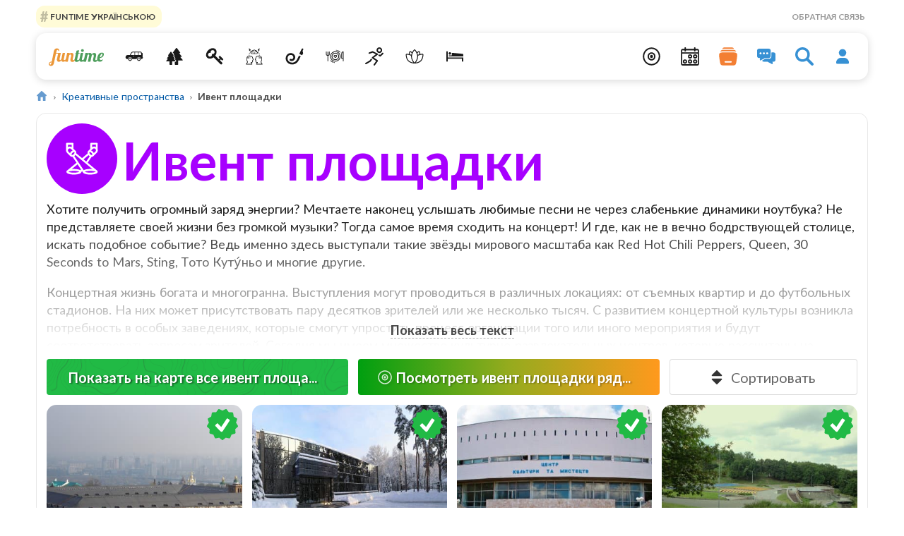

--- FILE ---
content_type: text/html; charset=utf-8
request_url: https://funtime.kiev.ua/kreativnie-prostranstva/type/event-spaces?sort=highrating&page=1
body_size: 14116
content:
<!DOCTYPE html><html lang="ru"><head><meta charset="utf-8"><meta name="viewport" content="width=device-width, initial-scale=1, shrink-to-fit=no"><title>Концерт-холлы Киева для организаторов мероприятий и любителям концертов</title><meta name="description" content="Обзор концерт-холлов и event-площадок Киева. Подробное описание концертных площадок, которое поможет Вам выбрать место для мероприятия или найти информацию о конкретном заведении."><link rel="preload" href="/f/vf.woff2" as=font type="font/woff2" crossorigin><link rel="stylesheet" href="/b/5.4/s1.css"><link rel="stylesheet" href="/b/5.4/s2.css"><link rel="stylesheet" href="/b/5.4/f.css"><link rel=canonical href="https://funtime.kiev.ua/kreativnie-prostranstva/type/event-spaces"><link rel="image_src" href="https://funtime.kiev.ua/img/funtime-default-social-image.png"><meta name="version" content="5.4"><meta property="fb:pages" content="803003659747927"><meta property="og:url" content="https://funtime.kiev.ua/kreativnie-prostranstva/type/event-spaces"><meta property="og:type" content="website"><meta property="og:title" content="Концерт-холлы Киева для организаторов мероприятий и любителям концертов"><meta property="og:image" content="https://funtime.kiev.ua/img/funtime-default-social-image.png"><meta property="og:description" content="Обзор концерт-холлов и event-площадок Киева. Подробное описание концертных площадок, которое поможет Вам выбрать место для мероприятия или найти информацию о конкретном заведении."><meta property="og:site_name" content="Funtime Kiev"><meta name="twitter:card" content=summary_large_image><meta name="twitter:site" content="@funtime_ukraine"><meta name="twitter:creator" content="@funtime_ukraine"><link rel="icon" href="/favicon/32x32.png" sizes="32x32"><link rel="icon" href="/favicon/f.svg" sizes=any type="image/svg+xml"><link rel="apple-touch-icon" href="/favicon/apple-touch-icon.png"><link rel="manifest" href="/b/5.4/app.webmanifest"><link rel="alternate" type="application/rss+xml" title="Funtime Kiev" href="/rss"><meta name="csrf-token" content="g9uvSW26eNAtMb2oI2Wcr1PdOD5VKaOXS62d1NHD"><meta name="keywords" content="Киев концерт-холл, концерт-холл, концерты Киев, концерт Киев, площадка Киев, концертная площадка Киев, выступления Киев, мероприятия Киев, event-площадки, площадки, культурно-развлекательный центр, конференц-центр, арена, концерт арена, клуб, локации"><script type="application/ld+json">{"@context":"https:\/\/schema.org","@type":"BreadcrumbList","itemListElement":[{"@type":"ListItem","position":1,"name":"Креативные пространства","item":"https:\/\/funtime.kiev.ua\/kreativnie-prostranstva"},{"@type":"ListItem","position":2,"name":"Ивент площадки","item":"https:\/\/funtime.kiev.ua\/kreativnie-prostranstva\/type\/event-spaces"}]}</script></head><body><header><div class="ui responsive grid top-header-grid middle aligned"><div class="left aligned wide column padding-zero"><div class="top-header-list"><a class="item ft-header-tag" href="https://funtime.com.ua/?utm_source=funtime_kiev&amp;utm_campaign=header_tag_2026" target="_blank" rel="nofollow noopener" data-id="65"> FUNTIME УКРАЇНСЬКОЮ </a></div></div><div class="right aligned right floated four wide column padding-zero top-header-right-column"><a href="/feedback" class="item upper">Обратная связь</a></div></div><div class="ui responsive grid desktop-menu-grid"><nav class="ui big category-menu menu navbar secondary desktop-menu"><a href="/" class="brand"> <svg><use xlink:href="/b/5.4/s.svg#logo"></use></svg> </a> <a class="green item" href="/where-to-go" title="Куда поехать" data-position="bottom left" > <i class="large icon mm-icon"> <svg><use xlink:href="/b/5.4/s.svg#car-adventures"></use></svg> </i> </a> <a class="lightgreen item" href="/pogulyat-v-gorode" title="Погулять в городе" data-position="bottom left" > <i class="large icon mm-icon"> <svg><use xlink:href="/b/5.4/s.svg#pines"></use></svg> </i> </a> <a class="black item" href="/escape-quests" title="Квесты" data-position="bottom left" > <i class="large icon mm-icon"> <svg><use xlink:href="/b/5.4/s.svg#key"></use></svg> </i> </a> <a class="flatblue item" href="/kreativnie-prostranstva" title="Креативные пространства" data-position="bottom left" > <i class="large icon mm-icon"> <svg><use xlink:href="/b/5.4/s.svg#conversation"></use></svg> </i> </a> <a class="wetasphalt item" href="/kalyannie-kieva" title="Кальянные" data-position="bottom left" > <i class="large icon mm-icon"> <svg><use xlink:href="/b/5.4/s.svg#hoorah-pipe"></use></svg> </i> </a> <a class="redmeal item" href="/eat-n-drink" title="Поесть и выпить" data-position="bottom left" > <i class="large icon mm-icon"> <svg><use xlink:href="/b/5.4/s.svg#dinner"></use></svg> </i> </a> <a class="dirtyyellow item" href="/aktivnie-razvlecheniya" title="Активные развлечения" data-position="bottom left" > <i class="large icon mm-icon"> <svg><use xlink:href="/b/5.4/s.svg#running"></use></svg> </i> </a> <a class="naturegreen item" href="/health-n-beauty" title="Красота и здоровье" data-position="bottom left" > <i class="large icon mm-icon"> <svg><use xlink:href="/b/5.4/s.svg#lotus"></use></svg> </i> </a> <a class="warmbrown item" href="/hostels" title="Хостелы" data-position="bottom left" > <i class="large icon mm-icon"> <svg><use xlink:href="/b/5.4/s.svg#hostel"></use></svg> </i> </a><div class="right menu"><a class="icon item events-menu-button" title="Места рядом" href="/nearby"> <i class="large icon"> <svg><use xlink:href="/b/5.4/s.svg#near"></use></svg> </i> </a> <a class="icon item events-menu-button" title="События" href="/events"> <i class="large icon"> <svg><use xlink:href="/b/5.4/s.svg#afisha-calendar"></use></svg> </i> </a> <a class="icon item" href="/collections" title="Подборки"> <i class="large orange icon"> <svg><use xlink:href="/b/5.4/s.svg#library"></use></svg> </i> </a> <a class="icon item" href="/reviews" title="Отзывы пользователей"> <i class="large blue icon"> <svg><use xlink:href="/b/5.4/s.svg#conversation-bubles"></use></svg> </i> </a> <span class="search-mdl-show-btn icon link item" title="Поиск на сайте" > <i class="large blue icon"> <svg><use xlink:href="/b/5.4/s.svg#search"></use></svg> </i> </span> <a rel="nofollow" title="Войти" href="/login" class="icon item" > <i class="large blue icon"><svg><use xlink:href="/b/5.4/s.svg#user"></use></svg></i> </a></div></nav></div><nav class="mobile-menu category-menu"><div class="ui large category-menu menu navbar secondary"><a href="/" class="item brand" title="Funtime Ukraine"> <svg><use xlink:href="/b/5.4/s.svg#logo"></use></svg> </a><div class="right menu open"><div class="menu item pointer"><i class="icon menu-icon">☰</i>Меню</div></div></div><div class="ui vertical navbar fluid large menu mobile-open-menu"><div class="ui olive segment menu-hello-segment"><p class="menu-welcome">Здравствуйте!</p><div class="ui vertical fluid basic buttons"><a href="/login" class="ui button"> <i class="icon"> <svg><use xlink:href="/b/5.4/s.svg#user"></use></svg> </i>Войти </a></div></div><a class=item href="/nearby"> <i class="black icon"> <svg><use xlink:href="/b/5.4/s.svg#near"></use></svg> </i><b>Места рядом</b> </a> <span class="search-mdl-show-btn link item"> <i class="blue icon"> <svg><use xlink:href="/b/5.4/s.svg#search"></use></svg> </i>Поиск на сайте </span> <a class="item font-larger green" href="/where-to-go"> <i class=icon> <svg><use xlink:href="/b/5.4/s.svg#car-adventures"></use></svg> </i>Куда поехать </a> <a class="item green" href="/where-to-go/type/rest-places" > <i class=icon> <svg><use xlink:href="/b/5.4/s.svg#place"></use></svg> </i> &nbsp;&nbsp; Интересные места </a> <a class="item font-larger lightgreen" href="/pogulyat-v-gorode"> <i class=icon> <svg><use xlink:href="/b/5.4/s.svg#pines"></use></svg> </i>Погулять в городе </a> <a class="item lightgreen" href="/pogulyat-v-gorode/type/city-places" > <i class=icon> <svg><use xlink:href="/b/5.4/s.svg#landscape"></use></svg> </i> &nbsp;&nbsp; Места для прогулки </a> <a class="item lightgreen" href="/pogulyat-v-gorode/type/parks" > <i class=icon> <svg><use xlink:href="/b/5.4/s.svg#park"></use></svg> </i> &nbsp;&nbsp; Парки </a> <a class="item sandyellow" href="/pogulyat-v-gorode/type/beaches" > <i class=icon> <svg><use xlink:href="/b/5.4/s.svg#umbrella"></use></svg> </i> &nbsp;&nbsp; Пляжи </a> <a class="item darkorange" href="/pogulyat-v-gorode/type/murals" > <i class=icon> <svg><use xlink:href="/b/5.4/s.svg#spray-paint"></use></svg> </i> &nbsp;&nbsp; Муралы </a> <a class="item warmbrown" href="/pogulyat-v-gorode/type/museums" > <i class=icon> <svg><use xlink:href="/b/5.4/s.svg#museum-jar"></use></svg> </i> &nbsp;&nbsp; Музеи </a> <a class="item font-larger black" href="/escape-quests"> <i class=icon> <svg><use xlink:href="/b/5.4/s.svg#key"></use></svg> </i>Квесты </a> <a class="item black" href="/escape-quests/type/questrooms" > <i class=icon> <svg><use xlink:href="/b/5.4/s.svg#key"></use></svg> </i> &nbsp;&nbsp; Квест-комнаты </a> <a class="item darkpink" href="/escape-quests/type/spaces" > <i class=icon> <svg><use xlink:href="/b/5.4/s.svg#sofa"></use></svg> </i> &nbsp;&nbsp; Квест-пространства </a> <a class="item wetasphalt" href="/escape-quests/type/networks" > <i class=icon> <svg><use xlink:href="/b/5.4/s.svg#networking"></use></svg> </i> &nbsp;&nbsp; Сети квестов </a> <a class="item green" href="/escape-quests/type/mass-quests" > <i class=icon> <svg><use xlink:href="/b/5.4/s.svg#audience"></use></svg> </i> &nbsp;&nbsp; Массовые квесты </a> <a class="item black" href="/escape-quests/type/quest-performances" > <i class=icon> <svg><use xlink:href="/b/5.4/s.svg#theatre-mask"></use></svg> </i> &nbsp;&nbsp; Квест-перформансы </a> <a class="item dirtyred" href="/escape-quests/type/festive-quests" > <i class=icon> <svg><use xlink:href="/b/5.4/s.svg#game"></use></svg> </i> &nbsp;&nbsp; Квест-игры </a> <a class="item darkgrey" href="/escape-quests/type/walk-quests" > <i class=icon> <svg><use xlink:href="/b/5.4/s.svg#footprint"></use></svg> </i> &nbsp;&nbsp; Пешеходные квесты </a> <a class="item pastelblue" href="/escape-quests/type/live-quest" > <i class=icon> <svg><use xlink:href="/b/5.4/s.svg#diamond"></use></svg> </i> &nbsp;&nbsp; Живые квесты </a> <a class="item darkgrey" href="/escape-quests/type/vr-quest" > <i class=icon> <svg><use xlink:href="/b/5.4/s.svg#vr-player"></use></svg> </i> &nbsp;&nbsp; VR квесты </a> <a class="item fiolent" href="/escape-quests/type/online-quests" > <i class=icon> <svg><use xlink:href="/b/5.4/s.svg#online-game"></use></svg> </i> &nbsp;&nbsp; Онлайн квесты </a> <a class="item font-larger flatblue" href="/kreativnie-prostranstva"> <i class=icon> <svg><use xlink:href="/b/5.4/s.svg#conversation"></use></svg> </i>Креативные пространства </a> <a class="item flatblue" href="/kreativnie-prostranstva/type/creative-spaces" > <i class=icon> <svg><use xlink:href="/b/5.4/s.svg#people-talk"></use></svg> </i> &nbsp;&nbsp; Креативные пространства </a> <a class="item darkred" href="/kreativnie-prostranstva/type/game-spaces" > <i class=icon> <svg><use xlink:href="/b/5.4/s.svg#game-controller"></use></svg> </i> &nbsp;&nbsp; Игровые пространства </a> <a class="item fiolent" href="/kreativnie-prostranstva/type/event-spaces" > <i class=icon> <svg><use xlink:href="/b/5.4/s.svg#event-place"></use></svg> </i> &nbsp;&nbsp; Ивент площадки </a> <a class="item font-larger wetasphalt" href="/kalyannie-kieva"> <i class=icon> <svg><use xlink:href="/b/5.4/s.svg#hoorah-pipe"></use></svg> </i>Кальянные </a> <a class="item wetasphalt" href="/kalyannie-kieva/type/hookah-bars" > <i class=icon> <svg><use xlink:href="/b/5.4/s.svg#hoorah-pipe"></use></svg> </i> &nbsp;&nbsp; Кальянные </a> <a class="item font-larger redmeal" href="/eat-n-drink"> <i class=icon> <svg><use xlink:href="/b/5.4/s.svg#dinner"></use></svg> </i>Поесть и выпить </a> <a class="item darkgrey" href="/eat-n-drink/type/coffee-houses" > <i class=icon> <svg><use xlink:href="/b/5.4/s.svg#coffee-cup"></use></svg> </i> &nbsp;&nbsp; Кофейни </a> <a class="item black" href="/eat-n-drink/type/restaurants" > <i class=icon> <svg><use xlink:href="/b/5.4/s.svg#restaurant"></use></svg> </i> &nbsp;&nbsp; Рестораны </a> <a class="item font-larger dirtyyellow" href="/aktivnie-razvlecheniya"> <i class=icon> <svg><use xlink:href="/b/5.4/s.svg#running"></use></svg> </i>Активные развлечения </a> <a class="item flatblue" href="/aktivnie-razvlecheniya/type/winter-entertainments" > <i class=icon> <svg><use xlink:href="/b/5.4/s.svg#snowflake"></use></svg> </i> &nbsp;&nbsp; Зимние развлечения </a> <a class="item darkpink" href="/aktivnie-razvlecheniya/type/paintball-clubs" > <i class=icon> <svg><use xlink:href="/b/5.4/s.svg#paintball"></use></svg> </i> &nbsp;&nbsp; Пейнтбольные клубы </a> <a class="item darkred" href="/aktivnie-razvlecheniya/type/karts" > <i class=icon> <svg><use xlink:href="/b/5.4/s.svg#kart"></use></svg> </i> &nbsp;&nbsp; Картинги </a> <a class="item flatblue" href="/aktivnie-razvlecheniya/type/resort" > <i class=icon> <svg><use xlink:href="/b/5.4/s.svg#ropeway"></use></svg> </i> &nbsp;&nbsp; Курорты </a> <a class="item warmbrown" href="/aktivnie-razvlecheniya/type/futsal" > <i class=icon> <svg><use xlink:href="/b/5.4/s.svg#football-player"></use></svg> </i> &nbsp;&nbsp; Футзал </a> <a class="item dirtyred" href="/aktivnie-razvlecheniya/type/roller-skating" > <i class=icon> <svg><use xlink:href="/b/5.4/s.svg#roller-skate"></use></svg> </i> &nbsp;&nbsp; Роллердромы </a> <a class="item ropetint" href="/aktivnie-razvlecheniya/type/skyparks" > <i class=icon> <svg><use xlink:href="/b/5.4/s.svg#climbing"></use></svg> </i> &nbsp;&nbsp; Веревочные парки </a> <a class="item mountrock" href="/aktivnie-razvlecheniya/type/climbing-walls" > <i class=icon> <svg><use xlink:href="/b/5.4/s.svg#climbing-wall"></use></svg> </i> &nbsp;&nbsp; Скалодромы </a> <a class="item green" href="/aktivnie-razvlecheniya/type/stadium" > <i class=icon> <svg><use xlink:href="/b/5.4/s.svg#stadium"></use></svg> </i> &nbsp;&nbsp; Стадионы </a> <a class="item flatblue" href="/aktivnie-razvlecheniya/type/ski-complex" > <i class=icon> <svg><use xlink:href="/b/5.4/s.svg#skier"></use></svg> </i> &nbsp;&nbsp; Горнолыжные комплексы </a> <a class="item dirtyred" href="/aktivnie-razvlecheniya/type/trampoline" > <i class=icon> <svg><use xlink:href="/b/5.4/s.svg#trampoline"></use></svg> </i> &nbsp;&nbsp; Батутные залы </a> <a class="item yellow" href="/aktivnie-razvlecheniya/type/fun-entertainments" > <i class=icon> <svg><use xlink:href="/b/5.4/s.svg#star-shine"></use></svg> </i> &nbsp;&nbsp; Интересные развлечения </a> <a class="item font-larger naturegreen" href="/health-n-beauty"> <i class=icon> <svg><use xlink:href="/b/5.4/s.svg#lotus"></use></svg> </i>Красота и здоровье </a> <a class="item redmeal" href="/health-n-beauty/type/sauna" > <i class=icon> <svg><use xlink:href="/b/5.4/s.svg#sauna"></use></svg> </i> &nbsp;&nbsp; Сауны </a> <a class="item warmbrown" href="/health-n-beauty/type/banya" > <i class=icon> <svg><use xlink:href="/b/5.4/s.svg#banya"></use></svg> </i> &nbsp;&nbsp; Бани </a> <a class="item warmbrown" href="/health-n-beauty/type/country-complexes" > <i class=icon> <svg><use xlink:href="/b/5.4/s.svg#sunbed"></use></svg> </i> &nbsp;&nbsp; Загородные комплексы </a> <a class="item font-larger warmbrown" href="/hostels"> <i class=icon> <svg><use xlink:href="/b/5.4/s.svg#hostel"></use></svg> </i>Хостелы </a> <a class="item pastelblue" href="/hostels/type/hostels" > <i class=icon> <svg><use xlink:href="/b/5.4/s.svg#hostel-bed"></use></svg> </i> &nbsp;&nbsp; Хостелы </a> <a class="item darkgrey" href="/hostels/type/hostels-networks" > <i class=icon> <svg><use xlink:href="/b/5.4/s.svg#hostel-building"></use></svg> </i> &nbsp;&nbsp; Сети хостелов </a> <a class=item href="/collections" title="Подборки">Подборки</a> <a class=item href="/events" title="События">События</a> <a class=item href="/reviews" title="Отзывы пользователей">Отзывы пользователей</a> <a class=item rel=nofollow href="/pr" title="Реклама на сайте">Реклама на сайте</a> <a class=item href="/feedback" title="Обратная связь">Обратная связь</a></div></nav></header><main><div class="ui responsive grid"><div class="row category-bcs-row"><ul class="bcs"><li class="bc"><a href="/" title="Главная страница" ><i class="link icon"><svg><use xlink:href="/b/5.4/s.svg#home"></use></svg></i></a></li><li class="bc"><a href="/kreativnie-prostranstva" title="Креативные пространства" >Креативные пространства</a></li><li class="bc active">Ивент площадки</li></ul></div></div><div class="ui responsive grid content-block"><div class="row"><div class="column"><i class="fiolent circular inverted icon category-h1-icon"> <svg> <use xlink:href="/b/5.4/s.svg#event-place"></use> </svg> </i><h1 class="ui header fiolent category-h1">Ивент площадки</h1><div class="category-description show-more-block"><p>Хотите получить огромный заряд энергии? Мечтаете наконец услышать любимые песни не через слабенькие динамики ноутбука? Не представляете своей жизни без громкой музыки? Тогда самое время сходить на концерт! И где, как не в вечно бодрствующей столице, искать подобное событие? Ведь именно здесь выступали такие звёзды мирового масштаба как Red Hot Chili Peppers, Queen, 30 Seconds to Mars, Sting, Тото Куту́ньо и многие другие.</p><p>Концертная жизнь богата и многогранна. Выступления могут проводиться в различных локациях: от съемных квартир и до футбольных стадионов. На них может присутствовать пару десятков зрителей или же несколько тысяч. С развитием концертной культуры возникла потребность в особых заведениях, которые смогут упростить процесс организации того или иного мероприятия и будут соответствовать запросам зрителей. Сегодня мы имеем множество культурно-развлекательных центров, которые рассчитаны на проведение событий самого разнообразного формата. Сейчас индустрия развлечений стремительно растёт и эволюционирует, поэтому всё больше мероприятий нуждается в event-площадках.</p><p>Организаторам мы поможем выбрать идеальное место для проведения вечеринки, свадьбы, корпоратива, пресс-конференции, показа мод или творческого вечера. И не будем забывать о первичном назначении концерт-холлов – собственно концертах! Вы уже купили билет на выступление любимой группы, но понятия не имеете о заведении, где всё будет происходить? Мы предоставим Вам информацию о лучших концертных залах Киева, чтобы Вы были уверенны в своём выборе.</p><p>Ну что, сходим на концерт?</p><div class=show_more_btn><span>Показать весь текст</span></div></div></div><div id="cat_locs_div" class="sixteen wide column"><div class="ui stackable equal width grid"><div class="middle aligned column six wide computer"><div id="show-on-map-button" class="ui green huge fluid button ellipsis-text" data-url="/map/locations/oftype/16" data-script="https://maps.googleapis.com/maps/api/js?language=ru&key=AIzaSyApQ2T3i_vkZSJVhP3EZpJtsvxoFExLhkY&callback=a_Map" >Показать на карте все ивент площадки</div></div><div class="middle aligned column six wide computer"><a href="/nearby/event-spaces" class="ui huge olive fluid button near-link-btn ellipsis-text" target=_blank > <i class="white icon"> <svg><use xlink:href="/b/5.4/s.svg#near"></use></svg> </i>Посмотреть ивент площадки рядом </a></div><div class="middle aligned four wide tablet four wide computer column"><button id="loc_sort_btn" class="ui basic huge fluid button ellipsis-text" data-url="/kreativnie-prostranstva/type/event-spaces"> <i class="icon"> <svg> <use xlink:href="/b/5.4/s.svg#sort"></use> </svg> </i>Сортировать </button></div></div><div class="ui four column doubling stackable grid locs-grid"><div class="column"><article class="img-list-grid "><img alt="ивент холл Мистецький Арсенал" class=bgblr decoding=async loading=lazy width=400 height=300 src="/u/i/grid/2016/12/misteckij-arsenal-kiev-ploshhad-arsenala-584916f556c58.jpg" > <a href="/kreativnie-prostranstva/misteckiy-arsenal" class="grid-inner-wrapper " ><div class="grid-middle-flexbox"><div class="grid-title">Мистецький Арсенал&nbsp;</div></div></a><div class="funtime-rating-block"><i class="green icon rating-circle funtime-checked-location-icon" ><svg><use xlink:href="/b/5.4/s.svg#funtime-checked"></use></svg></i></div></article></div><div class="column"><article class="img-list-grid "><img alt="Выставочный комплекс «АККО Интернешнл». Киев, проспект Победы 40Б" class=bgblr decoding=async loading=lazy width=400 height=300 src="/u/i/grid/2016/12/acco-international-kiev-ukraine-12-5847fd662ad47.jpg" > <a href="/kreativnie-prostranstva/acco-international" class="grid-inner-wrapper " ><div class="grid-middle-flexbox"><div class="grid-title">АККО Интернешнл&nbsp;</div></div></a><div class="funtime-rating-block"><i class="green icon rating-circle funtime-checked-location-icon" ><svg><use xlink:href="/b/5.4/s.svg#funtime-checked"></use></svg></i></div></article></div><div class="column"><article class="img-list-grid "><img alt="ЦКМ НАУ на проспекте Комарова" class=bgblr decoding=async loading=lazy width=400 height=300 src="/u/i/grid/2016/10/ckm-nau-kiev-na-ulice-580b432198e17.jpg" > <a href="/kreativnie-prostranstva/ckm-nau" class="grid-inner-wrapper " ><div class="grid-middle-flexbox"><div class="grid-title">ЦКИ НАУ&nbsp;</div></div></a><div class="funtime-rating-block"><i class="green icon rating-circle funtime-checked-location-icon" ><svg><use xlink:href="/b/5.4/s.svg#funtime-checked"></use></svg></i></div></article></div><div class="column"><article class="img-list-grid "><img alt=" Певчее поле в городе Киев" class=bgblr decoding=async loading=lazy width=400 height=300 src="/u/i/grid/2016/10/pevchee-pole-kiev-bez-ukrashenij-57f78feb72d08.jpg" > <a href="/kreativnie-prostranstva/pevchee-pole" class="grid-inner-wrapper " ><div class="grid-middle-flexbox"><div class="grid-title">Певчее поле&nbsp;</div></div></a><div class="funtime-rating-block"><i class="green icon rating-circle funtime-checked-location-icon" ><svg><use xlink:href="/b/5.4/s.svg#funtime-checked"></use></svg></i></div></article></div><div class="column"><article class="img-list-grid "><img alt="ДК НТУУ «КПИ» в Киеве" class=bgblr decoding=async loading=lazy width=400 height=300 src="/u/i/grid/2016/10/dom-kultury-ntuu-kpi-kiev-dozhdlivyj-den-5804c84ddfd70.jpg" > <a href="/kreativnie-prostranstva/dom-kulturi-ntuu-kpi" class="grid-inner-wrapper " ><div class="grid-middle-flexbox"><div class="grid-title">Дом культуры НТУУ «КПИ»&nbsp;</div></div></a><div class="funtime-rating-block"><i class="green icon rating-circle funtime-checked-location-icon" ><svg><use xlink:href="/b/5.4/s.svg#funtime-checked"></use></svg></i></div></article></div><div class="column"><article class="img-list-grid "><img alt="выставка в арт заводе платформа" class=bgblr decoding=async loading=lazy width=400 height=300 src="/u/i/grid/2016/09/art-zavod-platforma-kiev-art-dom-57ea8508d3358.jpg" > <a href="/kreativnie-prostranstva/platforma-art-zavod" class="grid-inner-wrapper " ><div class="grid-middle-flexbox"><div class="grid-title">Платформа арт-завод&nbsp;</div></div></a><div class="funtime-rating-block"><i class="green icon rating-circle funtime-checked-location-icon" ><svg><use xlink:href="/b/5.4/s.svg#funtime-checked"></use></svg></i></div></article></div><div class="column"><article class="img-list-grid "><img alt="Олимпийский стадион в киеве" class=bgblr decoding=async loading=lazy width=400 height=300 src="/u/i/grid/2016/04/olimpiysky-stadium-570e66977e824.jpg" > <a href="/kreativnie-prostranstva/nsk-olimpiyskiy" class="grid-inner-wrapper " ><div class="grid-middle-flexbox"><div class="grid-title">НСК «Олимпийский»&nbsp;</div></div></a><div class="funtime-rating-block"><i class="green icon rating-circle funtime-checked-location-icon" ><svg><use xlink:href="/b/5.4/s.svg#funtime-checked"></use></svg></i></div></article></div><div class="column"><article class="img-list-grid "><img alt="Pochayna Event Hall - ивент площадка для мероприятий в ТЦ Городок в Киеве" class=bgblr decoding=async loading=lazy width=400 height=300 src="/u/i/grid/2021/04/pochayna-event-hall-6080676f20af8.jpg" > <a href="/kreativnie-prostranstva/pochayna-event-hall" class="grid-inner-wrapper " ><div class="grid-middle-flexbox"><div class="grid-title">Pochayna Event Hall&nbsp;</div></div></a><div class="funtime-rating-block"></div></article></div></div><div class="ui centered grid"><div class="wide column"><div class="lazy-bnnr" data-type="universal" data-category="0"></div></div></div><div class="ui four column doubling stackable grid locs-grid"><div class="column"><article class="img-list-grid "><img alt="Креативное пространство Delab на улице Михаила Драгомирова, 17 в Киеве. Отзывы посетителей." class=bgblr decoding=async loading=lazy width=400 height=300 src="/u/i/grid/2020/06/delab-8-5eea75d94c844.jpg" > <a href="/kreativnie-prostranstva/delab" class="grid-inner-wrapper " ><div class="grid-middle-flexbox"><div class="grid-title">Delab&nbsp;</div></div></a><div class="funtime-rating-block"></div></article></div><div class="column"><article class="img-list-grid "><img alt="Концертная площадка арт-клуб «Тёплый Ламповый» в Киеве. Отзывы посетителей." class=bgblr decoding=async loading=lazy width=400 height=300 src="/u/i/grid/2019/11/tyopliy-lampoviy-6-5dcf3d1d6a3a4.jpg" > <a href="/kreativnie-prostranstva/tyopliy-lampoviy" class="grid-inner-wrapper " ><div class="grid-middle-flexbox"><div class="grid-title">Тёплый Ламповый&nbsp;</div></div></a><div class="funtime-rating-block"></div></article></div><div class="column"><article class="img-list-grid "><img alt="Bel Etage концертная площадка в самом центре столицы. Отзывы посетителей." class=bgblr decoding=async loading=lazy width=400 height=300 src="/u/i/grid/2019/11/bel-etage-2-5dc69cb310c2a.jpg" > <a href="/kreativnie-prostranstva/bel-etage" class="grid-inner-wrapper " ><div class="grid-middle-flexbox"><div class="grid-title">Bel Etage&nbsp;</div></div></a><div class="funtime-rating-block"></div></article></div><div class="column"><article class="img-list-grid "><img alt="Дом кино считается любимым местом культурного отдыха, как для жителей Киева, так и гостей города. Несмотря на наличие, внутри атмосферы советского периода, в залах имеется современное, технологичное, качественное аудио, видео оборудование, позволяющее реа" class=bgblr decoding=async loading=lazy width=400 height=300 src="/u/i/grid/2019/11/dom-kino-1-5dc32dba0b08f.jpg" > <a href="/kreativnie-prostranstva/dom-kino" class="grid-inner-wrapper " ><div class="grid-middle-flexbox"><div class="grid-title">Дом кино&nbsp;</div></div></a><div class="funtime-rating-block"></div></article></div><div class="column"><div class="ui basic segment category-a-block h100p"><div class="ui rounded fluid image h100p"><div class="lazy-bnnr h100p" data-type="category" data-category="9" ><div class="pointer h100p"></div></div></div></div></div><div class="column"><article class="img-list-grid "><img alt="Клуб Mezzanine находится по адресу улица Нижнеюрковская, дом 31. Добраться до него относительно просто" class=bgblr decoding=async loading=lazy width=400 height=300 src="/u/i/grid/2019/11/mezzanine-7-5dc09ae5ca7a1.jpg" > <a href="/kreativnie-prostranstva/mezzanine" class="grid-inner-wrapper " ><div class="grid-middle-flexbox"><div class="grid-title">Mezzanine&nbsp;</div></div></a><div class="funtime-rating-block"></div></article></div><div class="column"><article class="img-list-grid "><img alt="Клуб Bingo имеет хорошую собственную техническую базу с мощным, качественным звуком от именитых производителей. " class=bgblr decoding=async loading=lazy width=400 height=300 src="/u/i/grid/2019/10/klub-bingo-1-5dacb3d42ae47.jpg" > <a href="/kreativnie-prostranstva/klub-bingo" class="grid-inner-wrapper " ><div class="grid-middle-flexbox"><div class="grid-title">Клуб BINGO&nbsp;</div></div></a><div class="funtime-rating-block"></div></article></div><div class="column"><article class="img-list-grid "><img alt="Киевский дом архитектора находится на улице Бориса Гринченко, дом 7, всего в нескольких минутах ходьбы от станции «Крещатик» красной ветки и «Площадь Независимости» синей ветки метро. " class=bgblr decoding=async loading=lazy width=400 height=300 src="/u/i/grid/2019/10/kievskiy-dom-arhitektora-2-5dacaad97c948.jpg" > <a href="/kreativnie-prostranstva/kievskiy-dom-arhitektora" class="grid-inner-wrapper " ><div class="grid-middle-flexbox"><div class="grid-title">Киевский Дом Архитектора&nbsp;</div></div></a><div class="funtime-rating-block"></div></article></div></div><div id="show-more-locations-div" class="ui basic center aligned segment"><div class="ui center aligned grey header">показано 15 из 43 локаций</div><button id="show-more-locations-btn" class="circular ui huge button ft2-white-button" data-url="/kreativnie-prostranstva/type/event-spaces?page=2&sort=magic" >показать еще</button></div></div><div class="sixteen wide column"><div class="ui responsive centered grid see-also-locationtypes"><div class="sixteen wide column centered row"><div class="ui horizontal divider">Смотрите также</div><div class="ui relaxed large horizontal list"><div class="item"><i class="large flatblue icon"> <svg> <use xlink:href="/b/5.4/s.svg#people-talk"></use> </svg> </i><div class="content"><a href="/kreativnie-prostranstva/type/creative-spaces" class="header">Креативные пространства</a></div></div><div class="item"><i class="large darkred icon"> <svg> <use xlink:href="/b/5.4/s.svg#game-controller"></use> </svg> </i><div class="content"><a href="/kreativnie-prostranstva/type/game-spaces" class="header">Игровые пространства</a></div></div></div></div></div><div class="ui hidden divider"></div></div><div class="sixteen wide column no-margin-padding-top"><div class="ui centered stackable grid"><div class="center aligned six wide column"><div class="ui segment"><div class="ui icon header"><i class="yellow icon"><svg><use xlink:href="/b/5.4/s.svg#inspiration"></use></svg></i> Есть идеи?</div><p>В списке нет некоторого интересного места или заведения? Есть идеи, пожелания, предложения?</p><a class="ui blue button ft2-shadow" href="/feedback">Напишите нам</a></div></div><div class="center aligned six wide column"><div class="ui segment"><div class="ui icon header"><i class="yellow icon"> <svg><use xlink:href="/b/5.4/s.svg#fav-place"></use></svg> </i> Владельцам мест</div><p>Желаете добавить свою локацию в эту рубрику? Это сделать очень легко!</p><a class="ui yellow ft2-shadow button" href="/pr/locations" rel=nofollow> Подробнее </a></div></div></div></div><div class="sixteen wide column"><div class="ui hidden divider"></div><section class="ui center aligned grid"><div class="wide column"><div class="ui horizontal divider divider-text">Подписывайтесь на нас</div><div class="soc-media-list"><a target=_blank rel=noopener title="Funtime Telegram" href="https://t.me/funtime_ua"> <i class="telegram circular inverted white large icon"> <svg> <use xlink:href="/b/5.4/s.svg#telegram"></use> </svg> </i> </a> <a target=_blank title="Funtime Facebook" rel=noopener href="https://www.facebook.com/funtime.com.ua"> <i class="facebook circular inverted white large icon"> <svg> <use xlink:href="/b/5.4/s.svg#facebook"></use> </svg> </i> </a> <a target=_blank title="Funtime Youtube" href="https://www.youtube.com/channel/UCRuqWobPu6iIy6YLj1Js98A"> <i class="youtube circular inverted white large icon"> <svg> <use xlink:href="/b/5.4/s.svg#youtube"></use> </svg> </i> </a> <a target=_blank rel=noopener title="Funtime Twitter" href="https://twitter.com/funtime_ukraine"> <i class="twitter circular inverted white large icon"> <svg> <use xlink:href="/b/5.4/s.svg#twitter"></use> </svg> </i> </a></div></div></section><div class="ui hidden divider"></div></div></div></div><div id="loc_sort_modal" class="ui small modal"><i class="close grey icon"><svg><use xlink:href="/b/5.4/s.svg#remove"></use></svg></i><div class="content"><div class="ui basic padded segment"><div class="ui secondary fluid big vertical menu"><div class="header item"><i class="icon"><svg><use xlink:href="/b/5.4/s.svg#favourite"></use></svg></i> по популярности</div><div class="link item active " data-sort="magic">по умолчанию</div><div class="header item"><i class="icon"><svg><use xlink:href="/b/5.4/s.svg#calendar"></use></svg></i> по дате добавления</div><div class="link item " data-sort="new">сначала самые новые</div><div class="link item " data-sort="old">сначала самые первые</div><div class="header item"><i class="icon"><svg><use xlink:href="/b/5.4/s.svg#az"></use></svg></i> в алфавитном порядке</div><div class="link item " data-sort="atoz">от А до Я</div><div class="link item " data-sort="ztoa">от Я до А</div><div class="header item"><i class="icon"><svg><use xlink:href="/b/5.4/s.svg#thumb-up"></use></svg></i> по рейтингу пользователей</div><div class="link item " data-sort="highrating">сначала с высоким рейтингом</div><div class="link item " data-sort="lowrating">сначала с низким рейтингом</div></div></div></div></div><div class="ui page dimmer locations-map-mdl"><div id="map-dimmer" class="ui active inverted dimmer hide"><div class="cssload-loading"><i></i><i></i></div></div><div class="close-circle-btn"><svg><use xlink:href="/b/5.4/s.svg#close"></use></svg></div><div class=content><div class="map-modal-div"><div id="locations-map-canvas"></div></div></div></div></main><footer><span class=hide> Web Performance Optimization - <a href="https://gulch.uk">gulch.uk</a> </span><div class="ui responsive grid sitemap"><div class="ui row"><div class="ui four wide computer only column"><svg class="footer-svg-logo"> <use xlink:href="/b/5.4/s.svg#logo"></use> </svg></div><div class="ui three wide computer only column"><div class="ui disabled small header">Рубрики</div><div class="ui link list"><a class=item href="/where-to-go" title="Куда поехать">Куда поехать</a> <a class=item href="/pogulyat-v-gorode" title="Погулять в городе">Погулять в городе</a> <a class=item href="/escape-quests" title="Квесты">Квесты</a> <a class=item href="/kreativnie-prostranstva" title="Креативные пространства">Креативные пространства</a> <a class=item href="/kalyannie-kieva" title="Кальянные">Кальянные</a> <a class=item href="/eat-n-drink" title="Поесть и выпить">Поесть и выпить</a> <a class=item href="/aktivnie-razvlecheniya" title="Активные развлечения">Активные развлечения</a> <a class=item href="/health-n-beauty" title="Красота и здоровье">Красота и здоровье</a> <a class=item href="/hostels" title="Хостелы">Хостелы</a></div></div><div class="ui three wide computer only column"><div class="ui disabled small header">Страницы</div><div class="ui link list"><a class=item href="/about" rel=nofollow title="О нас" > О нас </a> <a class=item href="/feedback" rel=nofollow title="Обратная связь" > Обратная связь </a> <a class=item href="/pr" rel=nofollow title="Реклама на сайте" > Реклама на сайте </a> <a class=item href="/articles" title="Статьи" >Статьи</a> <a class=item href="/publications" title="Публикации" >Публикации</a> <a class=item href="/press-releases" title="Пресс-релизы" >Пресс-релизы</a> <a class=item href="/pagemap" title="Карта сайта" >Карта сайта</a> <a class=item href="/interesting-links" title="Интересные ссылки" >Интересные ссылки</a> <a class=item href="/reviews-remove" rel=nofollow title="Удаление отзывов" >Удаление отзывов</a> <a class=item href="/user-agreement" rel=nofollow > Условия пользования </a> <a class=item href="/disclaimer" rel=nofollow > Отказ от ответственности </a></div></div><div class="six wide column"><form class="ui form blue raised segment" action="https://api.follow.it/subscription-form/[base64]/8" method=post target=popupwindow ><span class="title-h3">Подписка на RSS рассылку</span><p>Подпишитесь на нашу RSS ленту, чтобы первыми узнавать о новых публикациях.</p><div class="ui left icon action small fluid input"><i class="icon"><svg><use xlink:href="/b/5.4/s.svg#mail"></use></svg></i> <input type=email name=email required placeholder="введите email" autocomplete="on"> <button class="ui basic button" type=submit name=subscribe> Подписаться </button></div></form></div></div></div><div class="ui responsive grid copyright"><div class="ui row"><div class="six wide column">&copy; 2015-2026 FUNTIME</div><div class="ten wide right aligned column"><a href="https://funtime.ua" class=upper target=_blank> funtime.ua </a> • <a href="https://funtime.com.ua" class=upper target=_blank> funtime.com.ua </a></div></div></div><div class="ui responsive grid"><div class="ui row"><div class="sixteen wide column footer-msg"><p>Все права защищены. Использование материалов сайта разрешается только при условии прямой, открытой для поисковых систем, гиперссылки на <a href="https://funtime.kiev.ua">funtime.kiev.ua</a></p><p>Вся информация, представленная на данном веб-ресурсе, предназначена для лиц старше 21 года, исключительно для ознакомления, по принципу «как есть», без гарантий полноты, точности, актуальности, своевременности, и без иных подразумеваемых гарантий.</p></div></div></div></footer><noscript><div class="ui page dimmer visible active"><div class=content><div class=center><div class="ui inverted huge header">Включите поддержку Javascript <br> в вашем браузере</div></div></div></div></noscript><div id="cse-search-mdl" data-gcse-id="partner-pub-8672392968419536:5160887297" data-is-init="0" class="ui large modal" ><i class="close icon"> <svg><use xlink:href="/b/5.4/s.svg#remove"></use></svg> </i><div class="header">Поиск на сайте</div><div class="scrolling content"><div class="gcse-search"></div></div></div><script defer src="/b/5.4/j.js"></script><script async src="/b/5.4/ru.js"></script><script defer src="/b/5.4/f.js"></script><script defer src="/b/5.4/c.js"></script><script defer src="/b/5.4/m.js"></script><script defer src="/b/5.4/b.js"></script><script defer src="https://pagead2.googlesyndication.com/pagead/js/adsbygoogle.js"></script><script async src="/b/5.4/co.js" ></script></body></html>

--- FILE ---
content_type: image/svg+xml; charset=utf-8
request_url: https://funtime.kiev.ua/b/5.4/s.svg
body_size: 56575
content:
<svg xmlns="http://www.w3.org/2000/svg" xmlns:xlink="http://www.w3.org/1999/xlink"><defs><path id="a" d="M14.4 2h71.3v96H14.4z"/></defs><symbol id="ad" viewBox="0 0 100 100"><path d="M25 27.08c-1.15 0-2.08.93-2.08 2.08v4.17h4.17v-4.17A2.1 2.1 0 0 0 25 27.08zm22.92 0v12.5c3.45 0 6.25-2.8 6.25-6.25s-2.8-6.25-6.25-6.25z"/><path d="M65.63 0H9.38C4.21 0 0 4.2 0 9.38v52.08c0 5.17 4.21 9.38 9.38 9.38h28.68l-.75-.75c-4.73-4.73-4.74-12.42-.02-17.15 2.29-2.29 5.33-3.55 8.56-3.55 3.24 0 6.3 1.26 8.59 3.56l4.29 4.29c1.39-.78 2.91-1.27 4.51-1.46.27-.34.57-.67.88-.98 1.95-1.95 4.45-3.15 7.15-3.47.28-.34.58-.67.89-.98.84-.85 1.82-1.5 2.84-2.05V9.38C75 4.2 70.8 0 65.63 0zM33.34 42.71c0 1.73-1.4 3.13-3.13 3.13s-3.13-1.4-3.13-3.13v-3.13h-4.17v3.13c0 1.73-1.4 3.13-3.13 3.13s-3.13-1.4-3.13-3.13V29.17c0-4.6 3.74-8.33 8.33-8.33s8.33 3.74 8.33 8.33v13.54zm14.58 3.12h-3.13c-1.73 0-3.13-1.4-3.13-3.13V23.96c0-1.73 1.4-3.13 3.13-3.13h3.13c6.89 0 12.5 5.61 12.5 12.5s-5.61 12.5-12.5 12.5z"/><path d="M78.06 56.25c-1.48 1.48-1.47 3.88.02 5.37l1.35 1.35c.25.25.25.65 0 .9s-.65.25-.9 0l-3.14-3.14a3.802 3.802 0 0 0-5.37-.02c-1.48 1.48-1.47 3.88.02 5.37l3.14 3.14c.25.25.25.65 0 .9s-.65.25-.9 0l-4.93-4.93a3.802 3.802 0 0 0-5.37-.02c-1.48 1.48-1.47 3.88.02 5.37l4.93 4.93c.25.25.25.65 0 .9s-.65.25-.9 0L48.56 58.85a3.802 3.802 0 0 0-5.37-.02c-1.48 1.48-1.47 3.88.02 5.37l21.05 21.05c-2.76-.43-7.4-.61-10.25 2.23-2.68 2.68-2.6 4.53-1.78 5.36 2.26 2.26 4-1.31 14.31 3.61 10.31 4.93 16.93 4.52 21.46.07l6.24-6.24c.03-.03-.03.03 0 0 6.35-6.35 8.16-15.02 1.76-21.42l-.03-.03-12.55-12.57a3.79 3.79 0 0 0-5.36-.01z"/></symbol><symbol id="afisha-calendar" viewBox="0 0 100 100"><path d="M89.55 8.76h-9.97V3.65c0-1.97-1.6-3.57-3.57-3.57s-3.57 1.6-3.57 3.57v5.11H27.56V3.65c0-1.97-1.6-3.57-3.57-3.57s-3.57 1.6-3.57 3.57v5.11h-9.97c-5.34 0-9.69 4.35-9.69 9.69v71.78c0 5.34 4.35 9.69 9.69 9.69h79.11c5.34 0 9.69-4.35 9.69-9.69V18.45c-.01-5.35-4.35-9.69-9.7-9.69zM7.9 18.45c0-1.41 1.14-2.55 2.55-2.55h9.97v4.07c0 1.97 1.6 3.57 3.57 3.57s3.57-1.6 3.57-3.57V15.9h44.89v4.07c0 1.97 1.6 3.57 3.57 3.57s3.57-1.6 3.57-3.57V15.9h9.97c1.41 0 2.55 1.14 2.55 2.55v8.97H7.9v-8.97zm84.2 71.78c0 1.41-1.14 2.55-2.55 2.55h-79.1c-1.41 0-2.55-1.14-2.55-2.55V34.56h84.2v55.67z"/><path d="M89.55 100h-79.1c-5.39 0-9.77-4.38-9.77-9.77V18.45c0-5.39 4.38-9.77 9.77-9.77h9.89V3.65c0-2.01 1.64-3.65 3.65-3.65s3.65 1.64 3.65 3.65v5.02h44.72V3.65C72.36 1.64 74 0 76.01 0s3.65 1.64 3.65 3.65v5.02h9.89c5.39 0 9.77 4.38 9.77 9.77v71.78c.01 5.4-4.38 9.78-9.77 9.78zM10.45 8.84c-5.3 0-9.6 4.31-9.6 9.6v71.78c0 5.3 4.31 9.6 9.6 9.6h79.11c5.3 0 9.6-4.31 9.6-9.6V18.45c0-5.3-4.31-9.6-9.61-9.6H79.5v-5.2c0-1.92-1.56-3.49-3.49-3.49-1.92 0-3.49 1.56-3.49 3.49v5.19H27.47V3.65c0-1.92-1.56-3.49-3.49-3.49S20.5 1.73 20.5 3.65v5.19H10.45zm79.1 84.02h-79.1c-1.45 0-2.63-1.18-2.63-2.63V34.48h84.37v55.75c0 1.45-1.18 2.63-2.64 2.63zM7.98 34.64v55.59c0 1.36 1.11 2.47 2.47 2.47h79.11c1.36 0 2.47-1.11 2.47-2.47V34.64H7.98zm84.21-7.14H7.81v-9.06c0-1.45 1.18-2.63 2.63-2.63H20.5v4.16c0 1.92 1.56 3.49 3.49 3.49s3.49-1.56 3.49-3.49v-4.16h45.06v4.16c0 1.92 1.56 3.49 3.49 3.49 1.92 0 3.49-1.56 3.49-3.49v-4.16h10.05c1.45 0 2.63 1.18 2.63 2.63l-.01 9.06zm-84.21-.16h84.04v-8.89c0-1.36-1.11-2.47-2.47-2.47h-9.89v3.99c0 2.01-1.64 3.65-3.65 3.65s-3.65-1.64-3.65-3.65v-3.99H27.64v3.99c0 2.01-1.64 3.65-3.65 3.65s-3.65-1.64-3.65-3.65v-3.99h-9.89c-1.36 0-2.47 1.11-2.47 2.47v8.89z"/><path d="M48.81 89.07h3.11c5.34 0 9.69-4.35 9.69-9.69v-3.11c0-5.34-4.35-9.69-9.69-9.69h-3.11c-5.34 0-9.69 4.35-9.69 9.69v3.11c0 5.34 4.35 9.69 9.69 9.69zm-2.55-12.8c0-1.41 1.14-2.55 2.55-2.55h3.11c1.41 0 2.55 1.14 2.55 2.55v3.11c0 1.41-1.14 2.55-2.55 2.55h-3.11c-1.41 0-2.55-1.14-2.55-2.55v-3.11z"/><path d="M51.92 89.15h-3.11c-5.39 0-9.77-4.38-9.77-9.77v-3.11c0-5.39 4.38-9.77 9.77-9.77h3.11c5.39 0 9.77 4.38 9.77 9.77v3.11c.01 5.39-4.38 9.77-9.77 9.77zm-3.11-22.49c-5.3 0-9.6 4.31-9.6 9.6v3.11c0 5.3 4.31 9.6 9.6 9.6h3.11c5.3 0 9.61-4.31 9.61-9.6v-3.11c0-5.3-4.31-9.6-9.61-9.6h-3.11zm3.11 15.35h-3.11c-1.45 0-2.63-1.18-2.63-2.63v-3.11c0-1.45 1.18-2.63 2.63-2.63h3.11c1.45 0 2.63 1.18 2.63 2.63v3.11a2.62 2.62 0 0 1-2.63 2.63zm-3.11-8.21c-1.36 0-2.47 1.11-2.47 2.47v3.11c0 1.36 1.11 2.47 2.47 2.47h3.11c1.36 0 2.47-1.11 2.47-2.47v-3.11c0-1.36-1.11-2.47-2.47-2.47h-3.11zM21 89.07h3.11c5.34 0 9.69-4.35 9.69-9.69v-3.11c0-5.34-4.35-9.69-9.69-9.69H21c-5.34 0-9.69 4.35-9.69 9.69v3.11c0 5.34 4.35 9.69 9.69 9.69zm-2.55-12.8c0-1.41 1.14-2.55 2.55-2.55h3.11c1.41 0 2.55 1.14 2.55 2.55v3.11c0 1.41-1.14 2.55-2.55 2.55H21c-1.41 0-2.55-1.14-2.55-2.55v-3.11z"/><path d="M24.12 89.15H21c-5.39 0-9.77-4.38-9.77-9.77v-3.11c0-5.39 4.38-9.77 9.77-9.77h3.11c5.39 0 9.77 4.38 9.77 9.77v3.11c.01 5.39-4.38 9.77-9.76 9.77zM21 66.66c-5.3 0-9.6 4.31-9.6 9.6v3.11c0 5.3 4.31 9.6 9.6 9.6h3.11c5.3 0 9.6-4.31 9.6-9.6v-3.11c0-5.3-4.31-9.6-9.6-9.6H21zm3.12 15.35H21c-1.45 0-2.63-1.18-2.63-2.63v-3.11c0-1.45 1.18-2.63 2.63-2.63h3.11c1.45 0 2.63 1.18 2.63 2.63v3.11a2.618 2.618 0 0 1-2.62 2.63zM21 73.8c-1.36 0-2.47 1.11-2.47 2.47v3.11c0 1.36 1.11 2.47 2.47 2.47h3.11c1.36 0 2.47-1.11 2.47-2.47v-3.11c0-1.36-1.11-2.47-2.47-2.47H21zm55.47 15.27h3.11c5.34 0 9.69-4.35 9.69-9.69v-3.11c0-5.34-4.35-9.69-9.69-9.69h-3.11c-5.34 0-9.69 4.35-9.69 9.69v3.11c0 5.34 4.35 9.69 9.69 9.69zm-2.55-12.8c0-1.41 1.14-2.55 2.55-2.55h3.11c1.41 0 2.55 1.14 2.55 2.55v3.11c0 1.41-1.14 2.55-2.55 2.55h-3.11c-1.41 0-2.55-1.14-2.55-2.55v-3.11z"/><path d="M79.58 89.15h-3.11c-5.39 0-9.77-4.38-9.77-9.77v-3.11c0-5.39 4.38-9.77 9.77-9.77h3.11c5.39 0 9.77 4.38 9.77 9.77v3.11c0 5.39-4.38 9.77-9.77 9.77zm-3.11-22.49c-5.3 0-9.61 4.31-9.61 9.6v3.11c0 5.3 4.31 9.6 9.61 9.6h3.11c5.3 0 9.6-4.31 9.6-9.6v-3.11c0-5.3-4.31-9.6-9.6-9.6h-3.11zm3.11 15.35h-3.11c-1.45 0-2.63-1.18-2.63-2.63v-3.11c0-1.45 1.18-2.63 2.63-2.63h3.11c1.45 0 2.63 1.18 2.63 2.63v3.11c.01 1.45-1.18 2.63-2.63 2.63zm-3.11-8.21c-1.36 0-2.47 1.11-2.47 2.47v3.11c0 1.36 1.11 2.47 2.47 2.47h3.11c1.36 0 2.47-1.11 2.47-2.47v-3.11c0-1.36-1.11-2.47-2.47-2.47h-3.11zM48.81 61.28h3.11c5.34 0 9.69-4.35 9.69-9.69v-3.11c0-5.34-4.35-9.69-9.69-9.69h-3.11c-5.34 0-9.69 4.35-9.69 9.69v3.11c0 5.34 4.35 9.69 9.69 9.69zm-2.55-12.8c0-1.41 1.14-2.55 2.55-2.55h3.11c1.41 0 2.55 1.14 2.55 2.55v3.11c0 1.41-1.14 2.55-2.55 2.55h-3.11c-1.41 0-2.55-1.14-2.55-2.55v-3.11z"/><path d="M51.92 61.36h-3.11c-5.39 0-9.77-4.38-9.77-9.77v-3.11c0-5.39 4.38-9.77 9.77-9.77h3.11c5.39 0 9.77 4.38 9.77 9.77v3.11c.01 5.39-4.38 9.77-9.77 9.77zm-3.11-22.49c-5.3 0-9.6 4.31-9.6 9.6v3.11c0 5.3 4.31 9.6 9.6 9.6h3.11c5.3 0 9.61-4.31 9.61-9.6v-3.11c0-5.3-4.31-9.6-9.61-9.6h-3.11zm3.11 15.35h-3.11c-1.45 0-2.63-1.18-2.63-2.63v-3.11c0-1.45 1.18-2.63 2.63-2.63h3.11c1.45 0 2.63 1.18 2.63 2.63v3.11a2.62 2.62 0 0 1-2.63 2.63zm-3.11-8.21c-1.36 0-2.47 1.11-2.47 2.47v3.11c0 1.36 1.11 2.47 2.47 2.47h3.11c1.36 0 2.47-1.11 2.47-2.47v-3.11c0-1.36-1.11-2.47-2.47-2.47h-3.11zM76.47 61.28h3.11c5.34 0 9.69-4.35 9.69-9.69v-3.11c0-5.34-4.35-9.69-9.69-9.69h-3.11c-5.34 0-9.69 4.35-9.69 9.69v3.11c0 5.34 4.35 9.69 9.69 9.69zm-2.55-12.8c0-1.41 1.14-2.55 2.55-2.55h3.11c1.41 0 2.55 1.14 2.55 2.55v3.11c0 1.41-1.14 2.55-2.55 2.55h-3.11c-1.41 0-2.55-1.14-2.55-2.55v-3.11z"/><path d="M79.58 61.36h-3.11c-5.39 0-9.77-4.38-9.77-9.77v-3.11c0-5.39 4.38-9.77 9.77-9.77h3.11c5.39 0 9.77 4.38 9.77 9.77v3.11c0 5.39-4.38 9.77-9.77 9.77zm-3.11-22.49c-5.3 0-9.61 4.31-9.61 9.6v3.11c0 5.3 4.31 9.6 9.61 9.6h3.11c5.3 0 9.6-4.31 9.6-9.6v-3.11c0-5.3-4.31-9.6-9.6-9.6h-3.11zm3.11 15.35h-3.11c-1.45 0-2.63-1.18-2.63-2.63v-3.11c0-1.45 1.18-2.63 2.63-2.63h3.11c1.45 0 2.63 1.18 2.63 2.63v3.11c.01 1.45-1.18 2.63-2.63 2.63zm-3.11-8.21c-1.36 0-2.47 1.11-2.47 2.47v3.11c0 1.36 1.11 2.47 2.47 2.47h3.11c1.36 0 2.47-1.11 2.47-2.47v-3.11c0-1.36-1.11-2.47-2.47-2.47h-3.11z"/></symbol><symbol id="api" viewBox="0 0 100 100"><path d="M35.71 33.93v-3.57c0-.99-.8-1.79-1.79-1.79h-5.36v7.14h5.36c.99 0 1.79-.8 1.79-1.78z"/><path d="M100 17.86H0v76.79C0 97.6 2.4 100 5.36 100h47.59c.2-1.02.69-1.95 1.42-2.69l3.62-3.62c-.41-.85-.78-1.73-1.09-2.62h-5.1a5.36 5.36 0 0 1-5.36-5.36v-7.14c0-2.96 2.4-5.36 5.36-5.36h5.1c.32-.89.68-1.77 1.09-2.62l-3.62-3.62c-2.09-2.08-2.09-5.47-.01-7.56l.01-.01 5.05-5.05a5.473 5.473 0 0 1 7.56 0l3.61 3.62c.85-.41 1.73-.77 2.62-1.09v-5.1c0-2.96 2.4-5.36 5.36-5.36h7.14c2.96 0 5.36 2.4 5.36 5.36v5.1c.89.32 1.76.68 2.62 1.08l3.62-3.61c.74-.72 1.67-1.21 2.69-1.41V17.86zM25 37.5V26.79c0-.99.8-1.79 1.79-1.79h7.14c2.96 0 5.36 2.4 5.36 5.36v3.57c0 2.96-2.4 5.36-5.36 5.36h-5.36v8.93c0 .99-.8 1.79-1.79 1.79C25.8 50 25 49.2 25 48.21V37.5zM7.14 32.14c0-3.94 3.2-7.14 7.14-7.14s7.14 3.2 7.14 7.14v16.07c0 .99-.8 1.79-1.79 1.79s-1.79-.8-1.79-1.79v-8.93H10.7v8.93c0 .99-.8 1.79-1.79 1.79s-1.79-.8-1.79-1.79V32.14zm32.15 50H8.93c-.99 0-1.79-.8-1.79-1.79s.8-1.79 1.79-1.79h30.36c.99 0 1.79.8 1.79 1.79-.01.99-.81 1.79-1.79 1.79zm5.35-10.71H8.93c-.99 0-1.79-.8-1.79-1.79s.8-1.79 1.79-1.79h35.71c.99 0 1.79.8 1.79 1.79s-.8 1.79-1.79 1.79zm0-10.72H8.93c-.99 0-1.79-.8-1.79-1.79s.8-1.79 1.79-1.79h35.71c.99 0 1.79.8 1.79 1.79s-.8 1.79-1.79 1.79zm1.79-12.5c0 .99-.8 1.79-1.79 1.79s-1.79-.8-1.79-1.79V26.79c0-.99.8-1.79 1.79-1.79s1.79.8 1.79 1.79v21.42z"/><circle cx="8.93" cy="7.14" r="1.79"/><path d="M100 56.76c-.06.04-.11.08-.17.13l-4.54 4.52c-.56.56-1.41.68-2.11.31-1.41-.76-2.89-1.37-4.42-1.83-.75-.23-1.27-.92-1.27-1.71v-6.39c0-.99-.8-1.79-1.79-1.79h-7.14c-.99 0-1.79.8-1.79 1.79v6.39c0 .79-.52 1.48-1.27 1.71-1.53.46-3.01 1.07-4.41 1.84-.7.38-1.56.26-2.12-.3l-4.54-4.54c-.7-.67-1.81-.67-2.51 0l-5.05 5.05c-.69.69-.7 1.81-.01 2.5l.01.01 4.54 4.54c.56.56.68 1.42.3 2.12-.76 1.4-1.38 2.88-1.84 4.41-.23.75-.92 1.27-1.71 1.27h-6.39c-.99 0-1.79.8-1.79 1.79v7.14c0 .99.8 1.79 1.79 1.79h6.39c.79 0 1.48.52 1.71 1.27.46 1.53 1.08 3.01 1.84 4.41.38.7.26 1.56-.3 2.12l-4.54 4.54c-.05.05-.09.11-.13.17h37.88c2.96 0 5.36-2.4 5.36-5.36v-37.9zM82.14 96.43c-7.89 0-14.29-6.4-14.29-14.29s6.4-14.29 14.29-14.29 14.29 6.4 14.29 14.29c-.01 7.89-6.4 14.28-14.29 14.29z"/><circle cx="82.14" cy="82.14" r="10.71"/><path d="M17.86 32.14c0-1.97-1.6-3.57-3.57-3.57s-3.57 1.6-3.57 3.57v3.57h7.14v-3.57z"/><circle cx="33.93" cy="7.14" r="1.79"/><path d="M100 5.36C100 2.4 97.6 0 94.64 0H5.36A5.36 5.36 0 0 0 0 5.36v8.93h100V5.36zM8.93 12.5a5.36 5.36 0 1 1 0-10.72 5.36 5.36 0 0 1 0 10.72zm12.5 0a5.36 5.36 0 1 1 0-10.72 5.36 5.36 0 0 1 0 10.72zm12.5 0a5.36 5.36 0 1 1 0-10.72 5.36 5.36 0 0 1 0 10.72z"/><circle cx="21.43" cy="7.14" r="1.79"/></symbol><symbol id="audience" viewBox="0 0 100 100"><path d="M38.21 46.47c0-6.51 5.28-11.79 11.79-11.79s11.79 5.28 11.79 11.79S56.51 58.25 50 58.25s-11.79-5.28-11.79-11.78zm-30.64.4c0-6.51 5.28-11.79 11.79-11.79s11.79 5.28 11.79 11.79c0 6.51-5.28 11.79-11.79 11.79S7.57 53.38 7.57 46.87zm15.32-26.34c0-6.51 5.28-11.79 11.79-11.79 6.51 0 11.79 5.28 11.79 11.79s-5.28 11.79-11.79 11.79c-6.51 0-11.79-5.28-11.79-11.79zm30.65 0c0-6.51 5.28-11.79 11.79-11.79s11.79 5.28 11.79 11.79-5.28 11.79-11.79 11.79-11.79-5.28-11.79-11.79zm15.32 26.34c0-6.51 5.28-11.79 11.79-11.79s11.79 5.28 11.79 11.79c0 6.51-5.28 11.79-11.79 11.79s-11.79-5.28-11.79-11.79zM31.14 68.86a3.54 3.54 0 0 1 3.54-3.54h30.64c.94 0 1.84.37 2.5 1.04.66.66 1.04 1.56 1.04 2.5v7.17c0 .05 0 .11-.01.18-.01.14-.02.33-.04.55-.04.44-.12 1.05-.27 1.76-.31 1.41-.92 3.31-2.17 5.23-2.64 4.05-7.65 7.5-16.39 7.5-8.72 0-13.72-3.45-16.35-7.5a15.558 15.558 0 0 1-2.43-6.99c-.02-.22-.03-.41-.04-.55 0-.07 0-.13-.01-.18v-7.17zm-3.92-3.54a8.2 8.2 0 0 0-.79 3.54v7.27c0 .08 0 .18.01.28.01.21.03.47.05.78.06.61.16 1.4.36 2.32a20.28 20.28 0 0 0 2.82 6.8c.07.11.14.21.21.32-2.68 1.39-6.14 2.26-10.55 2.26-8.72 0-13.72-3.45-16.35-7.5A15.558 15.558 0 0 1 .55 74.4c-.03-.22-.04-.4-.04-.54 0-.09-.01-.28-.01-.28v-4.72a3.54 3.54 0 0 1 3.54-3.54h23.18zm42.89 21.32c2.68 1.38 6.12 2.26 10.51 2.26 8.74 0 13.75-3.45 16.39-7.5a15.822 15.822 0 0 0 2.45-6.99c.02-.22.03-.41.04-.55 0-.07.01-.13.01-.18v-4.81c0-.94-.37-1.84-1.04-2.5a3.543 3.543 0 0 0-2.5-1.04H72.78c.52 1.09.8 2.3.8 3.54v7.28c0 .08 0 .18-.01.28-.01.21-.03.48-.05.78a20.25 20.25 0 0 1-3.19 9.12c-.08.1-.15.2-.22.31z"/></symbol><symbol id="award" viewBox="0 0 100 100"><path d="M95 5H80V0H20v5H5c-3 0-5 2-5 5v12c0 11.5 8.5 21 20 22.5v.5c0 14.5 10 26.5 23.5 29.5L40 85H28.5c-2 0-4 1.5-4.5 3.5L20 100h60l-4-11.5c-.5-2-2.5-3.5-4.5-3.5H60l-3.5-10.5C70 71.5 80 59.5 80 45v-.5c11.5-1.5 20-11 20-22.5V10c0-3-2-5-5-5zM20 34.5C14.5 33 10 28 10 22v-7h10v19.5zM60 50l-10-5.5L40 50l2.5-10L35 30h10.5L50 20l4.5 10H65l-7.5 10L60 50zm30-28c0 6-4.5 11.5-10 12.5V15h10v7z"/></symbol><symbol id="az" viewBox="0 0 100 100"><path d="M95 17.5H40c-2.76 0-5-2.24-5-5s2.24-5 5-5h55c2.76 0 5 2.24 5 5s-2.24 5-5 5zm0 25H40c-2.76 0-5-2.24-5-5s2.24-5 5-5h55c2.76 0 5 2.24 5 5s-2.24 5-5 5zm0 25H40c-2.76 0-5-2.24-5-5s2.24-5 5-5h55c2.76 0 5 2.24 5 5s-2.24 5-5 5zm0 25H40c-2.76 0-5-2.24-5-5s2.24-5 5-5h55c2.76 0 5 2.24 5 5s-2.24 5-5 5zm-75 0H5c-1.8 0-3.46-.97-4.35-2.54-.89-1.57-.86-3.49.06-5.04L11.17 67.5H5c-2.76 0-5-2.24-5-5s2.24-5 5-5h15c1.8 0 3.46.97 4.35 2.54.89 1.57.86 3.49-.06 5.04L13.83 82.5H20c2.76 0 5 2.24 5 5s-2.24 5-5 5zm-.01-50c-2.54 0-4.71-1.92-4.97-4.5l-.3-3h-4.45l-.3 3a4.997 4.997 0 0 1-5.47 4.48A5.004 5.004 0 0 1 .03 37l.74-7.44c0-.04.01-.08.01-.12L2.53 12c.25-2.55 2.4-4.5 4.97-4.5h10a5.01 5.01 0 0 1 4.98 4.5l1.74 17.43c0 .04.01.08.01.12l.75 7.45c.27 2.75-1.73 5.2-4.48 5.47-.17.02-.34.03-.51.03zM11.28 25h2.45l-.75-7.5h-.95l-.75 7.5z"/></symbol><symbol id="bad-robot" viewBox="0 0 100 100"><path d="M39.08.03c-2.73 0-5.05.94-6.93 2.83-1.89 1.89-2.83 4.13-2.83 6.74v21.29c0 2.6.94 4.85 2.83 6.74 1.89 1.89 4.2 2.83 6.93 2.83h21.09c2.6 0 4.85-.94 6.74-2.83s2.83-4.13 2.83-6.74V9.6c0-2.6-.94-4.85-2.83-6.74C65.02.97 62.78.03 60.17.03H39.08zm18.55 33v-12.3h4.1v12.3h-4.1zm1.56-16.4c-1.17 0-2.18-.42-3.03-1.27-.85-.85-1.27-1.86-1.27-3.03s.42-2.18 1.27-3.03c.85-.85 1.86-1.27 3.03-1.27 1.17 0 2.18.42 3.03 1.27.85.85 1.27 1.86 1.27 3.03s-.42 2.18-1.27 3.03c-.85.85-1.85 1.27-3.03 1.27zm-8.4 16.4v-12.3h4.3v12.3h-4.3zm-6.64 0v-12.3h4.1v12.3h-4.1zm-6.83 0v-12.3h4.1v12.3h-4.1zm2.54-16.4c-1.17 0-2.18-.42-3.03-1.27-.85-.85-1.27-1.86-1.27-3.03s.42-2.18 1.27-3.03c.85-.85 1.86-1.27 3.03-1.27 1.17 0 2.18.42 3.03 1.27.85.85 1.27 1.86 1.27 3.03 0 1.17-.42 2.18-1.27 3.03s-1.86 1.27-3.03 1.27zM8.22 85.96v4.49c0 .91.33 1.66.98 2.25s1.46.88 2.44.88 1.79-.29 2.44-.88c.65-.59.98-1.33.98-2.25v-1.56h5.66v1.56c0 .91.36 1.66 1.07 2.25.72.59 1.56.88 2.54.88s1.79-.29 2.44-.88c.65-.59.98-1.33.98-2.25v-5.27c0-1.04-.42-1.95-1.27-2.73-.85-.78-1.92-1.17-3.22-1.17h-.59V68.19c.26-4.69 1.43-8.01 3.52-9.96.78-.78 1.89-1.5 3.32-2.15-.13.91-.2 1.56-.2 1.95v28.91c0 3.65.94 6.74 2.83 9.28s4.2 3.81 6.93 3.81h21.09c2.6 0 4.85-1.27 6.74-3.81 1.89-2.54 2.83-5.63 2.83-9.28V58.03c0-.39-.07-1.04-.2-1.95 1.56.65 2.8 1.37 3.71 2.15 1.95 2.08 3.06 5.53 3.32 10.35v12.7h-.59c-1.3 0-2.38.36-3.22 1.07s-1.27 1.6-1.27 2.64v5.48c0 .78.36 1.46 1.07 2.05s1.56.88 2.54.88 1.79-.29 2.44-.88c.65-.59.98-1.27.98-2.05v-1.56h5.86v1.56c0 .78.36 1.5 1.07 2.15.72.65 1.56.98 2.54.98s1.79-.33 2.44-.98c.65-.65.98-1.37.98-2.15v-5.48c0-1.04-.42-1.92-1.27-2.64-.85-.72-1.92-1.07-3.22-1.07h-.59V68.39l-.2-.2c-.26-7.29-2.28-12.83-6.05-16.6-4.3-4.43-10.68-6.64-19.14-6.64H39.06c-.13 0-.46.07-.98.2v-.2c-8.33 0-14.58 2.15-18.75 6.45-1.95 2.08-3.45 4.62-4.49 7.62-1.04 2.99-1.6 5.44-1.66 7.32-.07 1.89-.1 4.33-.1 7.32v7.62h-.59c-1.17 0-2.18.36-3.03 1.07-.85.72-1.27 1.6-1.27 2.64v.97zm27.34-2.53 11.13-10.94-11.13-11.14 2.93-2.93 11.13 11.13 10.94-11.13 2.93 2.93-10.94 11.14 10.94 10.94-2.93 2.93-10.94-10.94-11.13 10.93-2.93-2.92z"/></symbol><symbol id="banya" viewBox="0 0 100 100"><path d="M52.15 99.59c4.57-.1 8.85-.49 12.67-1.13l.62-22.5c-3.85.74-8.3 1.23-13.3 1.35l.01 22.28zm0-38.33c5.17-.12 9.77-.63 13.74-1.4l.91-32.63c-4.48.5-9.48.81-14.65.88v33.15z"/><path d="M87.86 23.39c0-3.43-3.95-5.82-12.42-7.54-.45-.09-.91-.18-1.39-.27-.17-1.5-.69-2.43-1.1-3.14-.35-.61-.5-.89-.5-1.69 0-.8.16-1.08.5-1.69.49-.86 1.15-2.03 1.15-4.14a2.49 2.49 0 0 0-4.98 0c0 .8-.16 1.08-.5 1.69-.49.86-1.15 2.03-1.15 4.14 0 1.99.59 3.15 1.07 3.99-4.92-.61-10.47-.97-16.28-1.05-.17-1.48-.69-2.4-1.09-3.11-.35-.61-.5-.89-.5-1.69s.16-1.08.5-1.69c.49-.86 1.15-2.03 1.15-4.14a2.49 2.49 0 0 0-4.98 0c0 .8-.16 1.08-.5 1.69-.48.87-1.14 2.05-1.14 4.16 0 2.12.67 3.29 1.15 4.14.14.25.26.45.34.65-6.03.09-11.78.47-16.82 1.13-.23-1.07-.65-1.8-.98-2.39-.35-.61-.5-.89-.5-1.69 0-.8.16-1.08.5-1.69.49-.86 1.15-2.03 1.15-4.14a2.49 2.49 0 0 0-4.98 0c0 .8-.16 1.08-.5 1.69-.49.86-1.15 2.03-1.15 4.14s.67 3.29 1.15 4.14c.16.27.27.48.35.7-.44.08-.87.16-1.29.25-8.47 1.72-12.42 4.11-12.42 7.54 0 .06 0 .12.01.18-.01.11-.01.21 0 .32l4.37 64.06c.08 3.89 5.04 7.22 12.96 9.31l-.62-22.69c-7.22-2.22-11.18-5.38-11.18-8.04l-.84-16.07c.25 2.69 4.33 5.82 11.58 8.02l-.87-32.04c-.13-.02-.26-.04-.39-.07-5.9-1.05-8.65-2.28-9.68-2.97.85-.58 2.91-1.53 6.98-2.43-.08.43-.12.92-.12 1.47a2.49 2.49 0 0 0 4.98 0c0-.8.16-1.08.5-1.69.14-.24.29-.51.43-.81 4.76-.67 10.29-1.09 16.08-1.22-.12.53-.2 1.14-.2 1.87a2.49 2.49 0 0 0 4.98 0c0-.8.16-1.08.5-1.69.04-.07.08-.14.12-.22 5.93.05 11.65.41 16.65 1.02-.26.7-.46 1.57-.46 2.73a2.49 2.49 0 0 0 4.98 0c0-.8.16-1.08.5-1.69l.15-.27c5.72 1.04 8.4 2.24 9.41 2.92-1.02.7-3.77 1.92-9.68 2.97-.35.06-.7.12-1.06.18l-.88 32.14c7.68-2.21 12.01-5.45 12.27-8.22l-.84 16.09c0 2.74-4.21 6.02-11.87 8.24l-.63 22.66c8.33-2.08 13.58-5.49 13.67-9.49l4.37-64.06c.01-.11.01-.21 0-.32-.01-.06-.01-.12-.01-.18z"/><path d="M34.05 98.35c3.94.69 8.36 1.13 13.13 1.24V77.32c-5.2-.14-9.8-.68-13.74-1.48l.61 22.51zm-1.06-38.63c4.06.83 8.81 1.39 14.18 1.53V28.1c-5.35-.08-10.49-.41-15.07-.95l.89 32.57z"/></symbol><symbol id="barcode" viewBox="0 0 100 100"><path d="M16.67 10H3.33C1.49 10 0 11.49 0 13.33v13.33a3.331 3.331 0 1 0 6.66.01v-10h10c1.84 0 3.33-1.49 3.33-3.33S18.51 10 16.67 10zm80 60c-1.84 0-3.33 1.49-3.33 3.33v10h-10c-1.84 0-3.33 1.49-3.33 3.33s1.49 3.33 3.33 3.33h13.33c1.84 0 3.33-1.49 3.33-3.33V73.33c0-1.84-1.49-3.33-3.33-3.33zm0-60H83.33C81.49 10 80 11.49 80 13.33s1.49 3.33 3.33 3.33h10v10c0 1.84 1.49 3.33 3.33 3.33s3.33-1.49 3.33-3.33V13.33A3.314 3.314 0 0 0 96.67 10zm-80 73.33h-10v-10c0-1.84-1.49-3.33-3.33-3.33S0 71.49 0 73.33v13.33C0 88.51 1.49 90 3.33 90h13.33c1.84 0 3.33-1.49 3.33-3.33a3.323 3.323 0 0 0-3.32-3.34zm-3.34-60H20v53.33h-6.67zm13.34 0h6.67v40h-6.67zm13.33 0h6.67v40H40zm13.33 0H60v53.33h-6.67zm13.34 0h6.67v40h-6.67zm13.33 0h6.67v53.33H80zM26.67 70h6.67v6.67h-6.67zM40 70h6.67v6.67H40zm26.67 0h6.67v6.67h-6.67z"/></symbol><symbol id="bug" viewBox="0 0 100 100"><path d="M96.3 62.1c2 0 3.7-1.7 3.7-3.7s-1.7-3.7-3.7-3.7H83.8V41.5l12.1-12.1c1.4-1.4 1.4-3.8 0-5.2-1.4-1.4-3.8-1.4-5.2 0L83.8 31c0-5.6-4.3-9.2-8.9-9.2h-4c-4.1-23.2-37.7-23.3-41.8 0h-4c-4.7 0-8.9 3.6-8.9 9.2l-6.8-6.8c-1.4-1.4-3.8-1.4-5.2 0-1.4 1.4-1.4 3.8 0 5.2l12.1 12.1v13.2H3.7c-2 0-3.7 1.7-3.7 3.7s1.7 3.7 3.7 3.7h12.5c0 3.9.7 7.7 2 11.2l-14.1 14c-1.4 1.4-1.4 3.8 0 5.2 1.4 1.4 3.8 1.4 5.2 0l12.3-12.3c13.4 20.5 43.3 20.5 56.6 0l12.3 12.3c1.4 1.4 3.8 1.4 5.2 0 1.4-1.4 1.4-3.8 0-5.2l-13.9-14c1.3-3.5 2-7.3 2-11.2h12.5zM46.3 88c-12.8-1.8-22.7-12.8-22.7-26.1V30.7c0-.8.7-1.5 1.5-1.5h21.2V88zm-9.6-66.2c3.7-13.5 22.9-13.5 26.7 0H36.7zm39.7 40c0 13.3-9.9 24.3-22.7 26.1V29.2h21.2c.8 0 1.5.7 1.5 1.5v31.1z"/></symbol><symbol id="building" viewBox="0 0 100 100"><path d="M65.48 37.45v50.83h25.1V3.35c0-1.62-1.31-2.93-2.93-2.93H50c-1.62 0-2.93 1.31-2.93 2.93v25.31h9.62c4.85 0 8.79 3.94 8.79 8.79zm6.69-21.55c0-1.62 1.31-2.93 2.93-2.93s2.93 1.31 2.93 2.93v3.14c0 1.62-1.31 2.93-2.93 2.93s-2.93-1.31-2.93-2.93V15.9zm0 15.69c0-1.62 1.31-2.93 2.93-2.93s2.93 1.31 2.93 2.93v3.14c0 1.62-1.31 2.93-2.93 2.93s-2.93-1.31-2.93-2.93v-3.14zm0 15.69c0-1.62 1.31-2.93 2.93-2.93s2.93 1.31 2.93 2.93v3.14c0 1.62-1.31 2.93-2.93 2.93s-2.93-1.31-2.93-2.93v-3.14zm0 15.69c0-1.62 1.31-2.93 2.93-2.93s2.93 1.31 2.93 2.93v3.14c0 1.62-1.31 2.93-2.93 2.93s-2.93-1.31-2.93-2.93v-3.14zM59.62 15.9c0-1.62 1.31-2.93 2.93-2.93s2.93 1.31 2.93 2.93v3.14c0 1.62-1.31 2.93-2.93 2.93s-2.93-1.31-2.93-2.93V15.9zM9.21 27.83h21.97c5.08 0 9.21-4.13 9.21-9.21 0-5.13-4.17-9.21-9.21-9.21h-.29C30.21 4.11 25.67 0 20.19 0S10.17 4.11 9.5 9.41h-.29C4.06 9.41 0 13.59 0 18.62c0 5.08 4.13 9.21 9.21 9.21zm87.86 66.31H2.93C1.31 94.14 0 95.45 0 97.07S1.31 100 2.93 100h94.14c1.62 0 2.93-1.31 2.93-2.93s-1.31-2.93-2.93-2.93z"/><path d="M59.62 88.28V37.45c0-1.62-1.31-2.93-2.93-2.93H12.34c-1.62 0-2.93 1.31-2.93 2.93v50.83h15.9v-9.83c0-1.62 1.31-2.93 2.93-2.93H40.8c1.62 0 2.93 1.31 2.93 2.93v9.83h15.89zM24.9 65.9c0 1.62-1.31 2.93-2.93 2.93s-2.93-1.31-2.93-2.93v-3.14c0-1.62 1.31-2.93 2.93-2.93s2.93 1.31 2.93 2.93v3.14zm0-15.69c0 1.62-1.31 2.93-2.93 2.93s-2.93-1.31-2.93-2.93v-3.14c0-1.62 1.31-2.93 2.93-2.93s2.93 1.31 2.93 2.93v3.14zM37.45 65.9c0 1.62-1.31 2.93-2.93 2.93s-2.93-1.31-2.93-2.93v-3.14c0-1.62 1.31-2.93 2.93-2.93s2.93 1.31 2.93 2.93v3.14zm0-15.69c0 1.62-1.31 2.93-2.93 2.93s-2.93-1.31-2.93-2.93v-3.14c0-1.62 1.31-2.93 2.93-2.93s2.93 1.31 2.93 2.93v3.14zm6.69-3.14c0-1.62 1.31-2.93 2.93-2.93S50 45.45 50 47.07v3.14c0 1.62-1.31 2.93-2.93 2.93s-2.93-1.31-2.93-2.93v-3.14zm0 15.69c0-1.62 1.31-2.93 2.93-2.93S50 61.14 50 62.76v3.14c0 1.62-1.31 2.93-2.93 2.93s-2.93-1.31-2.93-2.93v-3.14z"/><path d="M31.17 81.38h6.69v6.9h-6.69v-6.9z"/></symbol><symbol id="calendar" viewBox="0 0 100 100"><path d="M25 18.75h.26c2.59 0 4.69-2.1 4.69-4.69V4.69c0-2.59-2.1-4.69-4.69-4.69H25a4.69 4.69 0 0 0-4.69 4.69v9.37c0 2.59 2.1 4.69 4.69 4.69zm48.44 0h.26c2.59 0 4.69-2.1 4.69-4.69V4.69C78.39 2.1 76.29 0 73.7 0h-.26a4.69 4.69 0 0 0-4.69 4.69v9.37c0 2.59 2.1 4.69 4.69 4.69z"/><path d="M87.5 12.5h-4.43v1.56c0 5.17-4.21 9.38-9.38 9.38h-.26c-5.17 0-9.38-4.21-9.38-9.38V12.5H34.64v1.56c0 5.17-4.21 9.38-9.38 9.38H25c-5.17 0-9.38-4.21-9.38-9.38V12.5H12.5C5.6 12.5 0 18.1 0 25v62.5C0 94.4 5.6 100 12.5 100h75c6.9 0 12.5-5.6 12.5-12.5V25c0-6.9-5.6-12.5-12.5-12.5zm6.25 75c0 3.45-2.8 6.25-6.25 6.25h-75c-3.45 0-6.25-2.8-6.25-6.25v-50h87.5v50z"/><circle cx="25" cy="53.12" r="7.68"/><circle cx="50" cy="53.12" r="7.68"/><circle cx="75" cy="53.12" r="7.68"/><circle cx="25" cy="78.12" r="7.68"/><circle cx="50" cy="78.12" r="7.68"/><circle cx="75" cy="78.12" r="7.68"/></symbol><symbol id="car-adventures" viewBox="0 0 100 100"><path d="M27.6 55.5c-5.4 0-9.7 4.4-9.7 9.7 0 5.4 4.4 9.7 9.7 9.7 5.4 0 9.7-4.4 9.7-9.7 0-5.4-4.3-9.7-9.7-9.7zm0 14.8c-2.8 0-5.1-2.3-5.1-5.1s2.3-5.1 5.1-5.1 5.1 2.3 5.1 5.1-2.3 5.1-5.1 5.1zm47.9-15c-5.4 0-9.7 4.4-9.7 9.7s4.4 9.7 9.7 9.7c5.4 0 9.7-4.4 9.7-9.7s-4.3-9.7-9.7-9.7zm0 14.8c-2.8 0-5.1-2.3-5.1-5.1s2.3-5.1 5.1-5.1 5.1 2.3 5.1 5.1c0 2.9-2.3 5.1-5.1 5.1zm0 0"/><path d="M95.1 48.1c.7-.7 1.1-1.7 1.1-2.7V34.6c0-2.2-1.8-4-4-4h-1.1v-.7c-.3-2-1.9-5.9-5.8-5.9H44.1c-4 0-8.1.9-11.6 7.1-2.4 4.4-5.3 9.6-6.3 11.5H12.9c-11.5 0-15.1 22 .7 22 .7 0 1.1 0 2.3.1.3-6.2 5.4-11.2 11.7-11.2 6.3 0 11.5 5 11.7 11.3h24.4c.2-6.3 5.4-11.5 11.8-11.5s11.6 5.1 11.8 11.4c11.4-.7 10.9-9.4 7.8-16.6zm-64.3-5.5c1.3-2.5 3.4-6.2 5.2-9.5 2.6-4.6 5.2-5 8.1-5h7.4v14.5c-7.3-.1-14.5-.1-20.7 0zm18 6.3h-4.2c-.5 0-1-.4-1-1 0-.5.4-1 1-1h4.2c.5 0 1 .4 1 1 0 .5-.4 1-1 1zm5.7-6.4V28h17v14.4c-5.2 0-11.1 0-17 .1zm20-.1V28h10.7c1.3 0 1.4 1 1.5 1.3l1.6 13c-3.1.1-8 .1-13.8.1zm0 0"/></symbol><symbol id="car" viewBox="0 0 100 100"><path d="M99.31 36.75c-.24-.69-1.08-1.23-1.78-1.23h-9.14c-.7 0-1.55.54-1.78 1.23-.23.68-.41 1.28-.52 1.85l-6.1-16.89c-1.01-2.78-3.67-4.66-6.63-4.66h-46.7a7.06 7.06 0 0 0-6.63 4.66l-6.1 16.89c-.12-.57-.29-1.17-.52-1.85-.24-.69-1.08-1.23-1.78-1.23H2.49c-.7 0-1.55.54-1.78 1.23-.93 2.69-.92 4.24 0 6.93.24.69 1.08 1.23 1.78 1.23h9.17l-.14.38a4.687 4.687 0 0 0-3.21 4.44v30.96c0 1.24 1.01 2.25 2.25 2.25h11.33c1.24 0 2.25-1.01 2.25-2.25V69.73h51.73v10.96c0 1.24 1.01 2.25 2.25 2.25h11.33c1.24 0 2.25-1.01 2.25-2.25V49.74c0-2.07-1.34-3.82-3.21-4.44l-.14-.38h9.17c.7 0 1.55-.54 1.78-1.23.93-2.7.93-4.25.01-6.94zm-71.79-11.4h44.95l7.12 19.7H20.4l7.12-19.7zm1.25 33.58h-9.48c-2.03 0-3.68-1.65-3.68-3.68 0-2.03 1.65-3.68 3.68-3.68h9.48c2.03 0 3.68 1.65 3.68 3.68a3.67 3.67 0 0 1-3.68 3.68zm51.94 0h-9.48c-2.03 0-3.68-1.65-3.68-3.68 0-2.03 1.65-3.68 3.68-3.68h9.48c2.03 0 3.68 1.65 3.68 3.68s-1.65 3.68-3.68 3.68z"/></symbol><symbol id="category-top" viewBox="0 0 100 100"><path d="m91.67 17.01.24-10.47c.01-.67-.23-1.31-.7-1.78-.46-.46-1.08-.72-1.73-.72h-.05l-39.37.8c-.63.01-1.23.27-1.68.72L.72 53.18a2.45 2.45 0 0 0 0 3.47l38.61 38.61c.46.46 1.08.72 1.73.72.65 0 1.27-.26 1.73-.72l47.62-47.62c.45-.45.7-1.05.72-1.68l.42-23.33c2.18 1.69 3.54 4.34 3.54 7.31v41.42c0 1.35 1.1 2.45 2.45 2.45s2.45-1.1 2.45-2.45V29.93c.01-5.75-3.38-10.71-8.32-12.92zM64.41 59.77c.34.58.36 1.3.05 1.9-.31.6-.9 1.01-1.57 1.08l-10.37 1.07c-1.1.11-2.12.63-2.86 1.46l-6.96 7.76c-.45.5-1.13.74-1.79.64-.67-.11-1.24-.54-1.51-1.16l-4.22-9.53a4.486 4.486 0 0 0-2.27-2.27l-9.54-4.22c-.62-.27-1.05-.84-1.16-1.51-.11-.67.13-1.34.64-1.79l7.76-6.96a4.42 4.42 0 0 0 1.46-2.86l1.07-10.37c.07-.67.48-1.26 1.08-1.57.6-.31 1.32-.29 1.9.05l9.02 5.23c.96.56 2.09.74 3.18.5l10.2-2.19a1.993 1.993 0 0 1 2.37 2.37L58.7 47.6c-.23 1.08-.05 2.22.5 3.18l5.21 8.99zM86.85 15.8c-.29-.02-.59-.03-.89-.03h-3.18a5.75 5.75 0 0 0-1.16-1.68 5.8 5.8 0 0 0-8.21 0 5.8 5.8 0 0 0 0 8.21 5.8 5.8 0 0 0 9.35-1.62h3.21c.27 0 .53.01.79.04l-.4 19.38L55.88 9.62l31.11-.64-.14 6.82z"/></symbol><symbol id="check" viewBox="0 0 100 100"><path d="m98.19 22.26-8.77-8.77c-1.2-1.2-2.67-1.81-4.39-1.81-1.72 0-3.18.6-4.39 1.81L38.32 55.87 19.35 36.84c-1.2-1.2-2.67-1.81-4.39-1.81-1.72 0-3.18.6-4.39 1.81L1.8 45.61C.6 46.82 0 48.28 0 50c0 1.72.6 3.18 1.81 4.39l23.35 23.35 8.77 8.77c1.2 1.2 2.67 1.81 4.39 1.81 1.72 0 3.18-.6 4.39-1.81l8.77-8.77 46.71-46.71c1.2-1.2 1.81-2.67 1.81-4.39 0-1.71-.6-3.18-1.81-4.38z"/></symbol><symbol id="chrome" viewBox="0 0 100 100"><path d="m12.07 17.42 15.81 27.49c1.51-6.58 5.84-12.17 11.57-15.19 4.87-2.57 9.38-2.41 16.36-2.41 9.62-.01 27.37.01 38.72 0-16.11-31.6-59.21-36.94-82.46-9.89z"/><path d="M49.99 33.38c-9.17-.01-16.62 7.45-16.62 16.62s7.46 16.63 16.62 16.63S66.6 59.17 66.6 50s-7.45-16.62-16.61-16.62z"/><path d="M30.21 61.14c-4.56-7.88-16.62-28.88-22.1-38.44-19.2 29.43-2.66 69.52 32.19 76.37l16.12-27.3c-9.32 2.77-20.23-.3-26.21-10.63z"/><path d="m97.12 33.36-31.71.01c7.77 7.23 9.46 18.93 4.2 28C65.65 68.2 53 89.56 46.87 99.9c35.9 2.21 62.08-32.98 50.25-66.54z"/></symbol><symbol id="climbing-wall" viewBox="0 0 100 100"><path d="M47.87 99.32a4.88 4.88 0 0 0 3.38-6.01L48.64 84l-8.44-5.9-3.46-.45 5.12 18.29a4.88 4.88 0 0 0 6.01 3.38"/><circle cx="20.67" cy="20.34" r="8.42"/><path d="M61.32 76.19 46.26 65.68a4.82 4.82 0 0 0-2.16-.84l-19.27-2.52c.81 1.65 3.26 5.56.24 9.87l16.59 2.17 14.09 9.83a4.88 4.88 0 1 0 5.57-8z"/><path d="M31.46 1.19c-.12.41.05.85.41 1.08l2.79 1.77-.32 18.28-7.58 8.4-10.07 1.03a5.68 5.68 0 0 0-5.08 6.24l.3 2.89 4.54-4.62-8.69 14.43a4.06 4.06 0 0 0-.14 3.84L14.9 69.4a4.07 4.07 0 0 0 7.3-3.58L16.01 53.2l7.79-13.35-3.39 12.08-.25.89 4.17 8.51 11.2-.98-2.5-24.45 8.37-9.27a4.1 4.1 0 0 0 1.05-2.67l.2-14.66a10.01 10.01 0 0 1 2.74 4.37l3.42 11.19a10.02 10.02 0 0 0 2.38 4.03l11.71 12a9.88 9.88 0 0 1 2.8 7.42l-.93 18.33A9.84 9.84 0 0 0 66.03 72l8.15 14.48a9.88 9.88 0 0 0 4.25 4.02l11.43 5.64a2.03 2.03 0 0 0 2.94-1.83V2.54c0-1.13-.91-2.04-2.04-2.04"/></symbol><symbol id="climbing" viewBox="0 0 100 100"><path d="M96.37 38.75c-21.58-.28-39.17-3.73-52.52-7.79l1.07 6.93c15.32 4.35 32.73 6.97 51.36 7.21h.04c1.73 0 3.15-1.39 3.17-3.13.03-1.76-1.37-3.2-3.12-3.22zm-25.8 26.44-2.2.72-6.12 6.23 2.29.45L80 87.08c1.92 1.8 4.93 1.7 6.73-.22 1.8-1.92 1.7-4.93-.22-6.73L70.57 65.19z"/><circle cx="11.89" cy="47.18" r="8.22"/><path d="M82.25 57.38c2.5-.82 3.86-3.51 3.05-6-.81-2.5-3.5-3.86-6-3.05l-17.05 5.56c-.73.24-1.39.65-1.92 1.19L43.76 71.95 51.8 59.1l-10.2-6.17-12.91 7.21 12.3-11.23c.98-.9 1.45-2.22 1.24-3.54l-2.42-15.66a3.966 3.966 0 0 0-4.53-3.31 3.962 3.962 0 0 0-3.31 4.53l2.1 13.56-11.14 10.17c2.43-3.74 4.56-7.03 7.15-11.03-1.8-11.63-1.75-11.31-1.88-12.12-.38-2.44.43-4.81 2.02-6.5a3.97 3.97 0 0 0-6.18-1.63C12.01 17.69 5.87 12.51 5.74 12.41c-1.33-1.14-3.33-1-4.47.33-1.15 1.33-1 3.33.33 4.48.31.27 7.51 6.41 21.86 12.89l3.3 11.38s-2.8 5.73-8.32 15.49a5.559 5.559 0 0 0 1.87 7.63C23 66.24 42.11 77.8 44.85 79.46v-.01c1.87 1.04 4.19.71 5.7-.83L66.3 62.58l15.95-5.2z"/></symbol><symbol id="close" viewBox="0 0 32 32"><path fill="none" d="m1 1 30 30M1 31 31 1"/></symbol><symbol id="coffee-cup" viewBox="0 0 100 100"><path d="M44.06.5c-1.9.03-3.42 1.59-3.4 3.5 0 4.6-1.58 5.36-4.46 7.66s-7.05 6.14-7.05 13.05a3.45 3.45 0 0 0 6.9.1v-.1c0-4.6 1.58-5.36 4.45-7.66 2.88-2.3 7.05-6.15 7.05-13.05A3.46 3.46 0 0 0 44.14.5h-.08zm13.81 4.6c-1.9.03-3.42 1.59-3.4 3.5 0 1.73-.34 2.45-.81 3.11-.47.67-1.26 1.32-2.41 2.18-1.15.86-2.66 1.94-3.91 3.72-1.26 1.78-2.07 4.22-2.07 7.1a3.45 3.45 0 0 0 6.9.1v-.1c0-1.73.33-2.45.8-3.11.47-.67 1.26-1.31 2.41-2.18 1.15-.86 2.66-1.94 3.91-3.72s2.07-4.22 2.07-7.1a3.46 3.46 0 0 0-3.41-3.5h-.08zM19.06 32.76c-2.24 0-4.39.94-5.91 2.58a8.079 8.079 0 0 0-2.12 6.09l3.24 42.13c.69 8.94 8.25 15.94 17.21 15.94h18.15c8.96 0 16.52-7 17.21-15.94l.01-.17h4.87c9.49 0 17.26-7.77 17.26-17.26v-11.5c0-4.41-3.65-8.05-8.05-8.05H69.68l.4-5.13c.17-2.23-.6-4.45-2.12-6.09a8.075 8.075 0 0 0-5.91-2.58H19.06zm50.09 20.71h11.78c.68 0 1.15.47 1.15 1.15v11.51c0 5.76-4.59 10.36-10.36 10.36h-4.34l1.77-23.02z"/></symbol><symbol id="collections" viewBox="0 0 100 100"><path d="m93.93 26.03-3.31-.91v-1.85c0-4.8-3.61-8.9-8.41-8.9H66.07v-.88c0-3.64-1.31-7.02-3.82-9.54C59.69 1.4 56.35 0 52.77 0c-3.59 0-6.95 1.4-9.5 3.96a13.37 13.37 0 0 0-3.6 6.51L27.4 6.94c-.52-.15-1.05-.23-1.59-.23-2.58 0-4.87 1.63-5.58 4.1l-1.05 3.56h-1c-4.8 0-8.79 4.1-8.79 8.9v24.66L2.15 73.48c-.88 3.08.84 6.29 3.91 7.18l3.32.96v1.8c0 4.8 4 8.61 8.79 8.61h27.67l27.05 7.75c.52.15 1.05.21 1.59.21 2.58 0 4.87-1.78 5.58-4.25l1.06-3.72h1.07c4.8 0 8.41-3.82 8.41-8.61v-25.2l7.23-25.01c.9-3.07-.83-6.29-3.9-7.17zM45.81 12.12c.27-1.33.96-2.55 2.01-3.6C49.14 7.2 50.9 6.5 52.79 6.5c1.87 0 3.63.74 4.94 2.05 1.34 1.34 2.05 2.94 2.05 4.78v1.03h-5.81l-8.16-2.24zM18.76 23.74h20.6l.01 8.56v.16c.19 2.23 1.07 4.35 2.66 5.94 1.79 1.79 3.95 2.79 6.62 2.79v.01c2.68 0 5.01-.99 6.8-2.78 1.8-1.8 2.83-4.18 2.83-6.72-.02-2.65-.05-3.39-.09-3.65-.17-1.65-1.52-2.89-3.18-2.89-1.66 0-3.02 1.24-3.19 2.89-.04.27-.08 1-.03 3.66 0 .79-.31 1.53-.87 2.09-.56.56-1.31.87-2.1.87-.83 0-1.72-.32-2.27-.87-.61-.61-1.04-1.38-1.04-2.09v-7.97h35.71v58.92H18.75l.01-58.92z"/><path d="M76.33 51.97a5.46 5.46 0 0 0-5.46-5.46h-41.3a5.46 5.46 0 0 0-5.46 5.46v.23a5.46 5.46 0 0 0 5.46 5.46h41.3a5.46 5.46 0 0 0 5.46-5.46v-.23zm0 17.85a5.46 5.46 0 0 0-5.46-5.46h-41.3a5.46 5.46 0 0 0-5.46 5.46v.23a5.46 5.46 0 0 0 5.46 5.46h41.3a5.46 5.46 0 0 0 5.46-5.46v-.23z"/></symbol><symbol id="comments" viewBox="0 0 100 100"><path d="M64.11 8.06H9.68C4.34 8.06 0 12.4 0 17.74v31.05c0 5.34 4.34 9.68 9.68 9.68h6.53l-1.45 9.6c-.3 1.95 1.22 3.71 3.19 3.71 1.14 0-.57.73 25.84-13.31h20.33c5.34 0 9.68-4.34 9.68-9.68V17.74c-.01-5.34-4.35-9.68-9.69-9.68zM18.75 38.91c-3.11 0-5.65-2.53-5.65-5.65a5.65 5.65 0 0 1 11.3 0c0 3.12-2.54 5.65-5.65 5.65zm18.15 0c-3.11 0-5.65-2.53-5.65-5.65a5.65 5.65 0 0 1 11.3 0c0 3.12-2.54 5.65-5.65 5.65zm18.14 0c-3.11 0-5.65-2.53-5.65-5.65s2.53-5.65 5.65-5.65c3.11 0 5.65 2.53 5.65 5.65s-2.54 5.65-5.65 5.65zM100 37.9v31.05c0 5.34-4.33 9.68-9.68 9.68h-6.53l1.45 9.6c.3 1.94-1.21 3.71-3.19 3.71-1.15 0 .52.7-25.84-13.31H35.89c-2.42 0-4.63-.89-6.33-2.37a3.222 3.222 0 0 1 .48-5.22c14.6-8.58 13.82-8.32 15.03-8.32h20.99c6.28 0 11.37-5.09 11.37-11.37v-19.9c0-1.78 1.44-3.23 3.23-3.23h9.67c5.34 0 9.67 4.34 9.67 9.68z"/></symbol><symbol id="compass" viewBox="0 0 100 100"><path d="M50 0C22.43 0 0 22.43 0 50s22.43 50 50 50 50-22.43 50-50S77.57 0 50 0zm0 91.3C27.23 91.3 8.7 72.77 8.7 50S27.23 8.7 50 8.7 91.3 27.23 91.3 50 72.77 91.3 50 91.3z"/><path d="M73.28 26.73c-.63-.63-1.58-.82-2.4-.46L40.45 39.31c-.51.22-.92.63-1.14 1.14L26.26 70.89c-.35.82-.17 1.77.46 2.4.42.41.97.63 1.54.63.29 0 .58-.06.86-.17L59.55 60.7c.51-.22.92-.63 1.14-1.14l13.04-30.43c.36-.83.17-1.78-.45-2.4zM50 54.35c-2.4 0-4.35-1.95-4.35-4.35 0-2.4 1.95-4.35 4.35-4.35 2.4 0 4.35 1.95 4.35 4.35 0 2.4-1.95 4.35-4.35 4.35z"/></symbol><symbol id="conversation-bubles" viewBox="0 0 100 100"><path d="M64.11 8.06H9.68C4.34 8.06 0 12.4 0 17.74v31.05c0 5.34 4.34 9.68 9.68 9.68h6.53l-1.45 9.6c-.3 1.95 1.22 3.71 3.19 3.71 1.14 0-.57.73 25.84-13.31h20.33c5.34 0 9.68-4.34 9.68-9.68V17.74c-.01-5.34-4.35-9.68-9.69-9.68zM18.75 38.91c-3.11 0-5.65-2.53-5.65-5.65a5.65 5.65 0 0 1 11.3 0c0 3.12-2.54 5.65-5.65 5.65zm18.15 0c-3.11 0-5.65-2.53-5.65-5.65a5.65 5.65 0 0 1 11.3 0c0 3.12-2.54 5.65-5.65 5.65zm18.14 0c-3.11 0-5.65-2.53-5.65-5.65s2.53-5.65 5.65-5.65c3.11 0 5.65 2.53 5.65 5.65s-2.54 5.65-5.65 5.65zM100 37.9v31.05c0 5.34-4.33 9.68-9.68 9.68h-6.53l1.45 9.6c.3 1.94-1.21 3.71-3.19 3.71-1.15 0 .52.7-25.84-13.31H35.89c-2.42 0-4.63-.89-6.33-2.37a3.222 3.222 0 0 1 .48-5.22c14.6-8.58 13.82-8.32 15.03-8.32h20.99c6.28 0 11.37-5.09 11.37-11.37v-19.9c0-1.78 1.44-3.23 3.23-3.23h9.67c5.34 0 9.67 4.34 9.67 9.68z"/></symbol><symbol id="conversation" viewBox="0 0 100 100"><path d="M43.1 59.1c0-6.5-5.3-11.7-11.8-11.7h-8.5c-.2-.1-.4-.1-.5-.1-.2 0-.4 0-.5.1h-2.9c-5.7 0-10.4 4.7-10.4 10.4v12.4c0 3.6 1.1 7.2 3.1 10.2L5.2 91.5c-.3.5-.3 1.2 0 1.7s.9.9 1.5.9h31.2c.6 0 1.2-.3 1.5-.8.3-.5.3-1.2 0-1.7l-3.7-7.1c2.3-.1 4.5-1.5 5.6-3.7l1.6-3.2c.1-.2.2-.5.2-.8v-6.2l3-3c.5-.5.7-1.3.3-2l-3.3-6.5zm-3 9.6c-.3.3-.5.8-.5 1.2v6.5l-1.4 2.9c-.7 1.4-2.3 2.1-3.8 1.7l-1.4-.5c-.7-.2-1.4 0-1.8.6-.4.5-.5 1.3-.2 1.9l4.1 7.7H9.7l5.4-9.5c.3-.6.3-1.4-.1-1.9-2-2.6-3.1-5.8-3.1-9V59.5h10.4c1 0 1.7-.8 1.7-1.7s-.8-1.7-1.7-1.7H12.1c.8-3 3.5-5.2 6.7-5.2h12.5c4.6 0 8.3 3.7 8.3 8.3v.3c0 .3.1.5.2.8l2.9 5.8-2.6 2.6z"/><path d="M29.1 57.1c0-.1-.1-.2-.2-.3-.1-.1-.1-.2-.2-.3-.4-.4-1-.6-1.6-.5-.1 0-.2.1-.3.1-.1 0-.2.1-.3.2-.1.1-.2.1-.3.2-.1.1-.2.2-.2.3-.1.1-.1.2-.2.3 0 .1-.1.2-.1.3v.6s.1.2.1.3c0 .1.1.2.2.3.1.1.1.2.2.3.1.1.2.2.3.2.1.1.2.1.3.2.1 0 .2.1.3.1h.6c.1 0 .2-.1.3-.1.1 0 .2-.1.3-.2.1-.1.2-.1.3-.2.1-.1.2-.2.2-.3.1-.1.1-.2.2-.3 0-.1.1-.2.1-.3v-.6c.1-.1 0-.2 0-.3zm65.7 34.4-6.4-11.1c2-3 3.1-6.6 3.1-10.2V57.8c0-5.7-4.7-10.4-10.4-10.4h-2.9c-.2-.1-.4-.1-.5-.1s-.4 0-.5.1h-8.5c-6.5 0-11.7 5.2-11.8 11.7l-3.3 6.6c-.3.7-.2 1.5.3 2l3 3v6.2c0 .3.1.5.2.8l1.6 3.2c1.1 2.2 3.3 3.6 5.6 3.7l-3.7 7.1c-.3.5-.3 1.2 0 1.7s.9.8 1.5.8h31.2c.6 0 1.2-.3 1.5-.9.3-.6.3-1.2 0-1.8zM65 90.7l4-7.7c.3-.6.3-1.4-.2-1.9-.4-.5-1.2-.8-1.8-.6l-1.4.4c-1.5.4-3.1-.3-3.8-1.7l-1.4-2.9v-6.5c0-.5-.2-.9-.5-1.2L57.3 66l2.9-5.8c.1-.2.2-.5.2-.8v-.3c0-4.6 3.7-8.3 8.3-8.3h12.5c3.2 0 5.9 2.2 6.7 5.2H77.7c-1 0-1.7.8-1.7 1.7s.8 1.7 1.7 1.7h10.4v10.7c0 3.2-1.1 6.4-3.1 9-.4.6-.5 1.3-.1 1.9l5.4 9.5H65z"/><path d="M74.1 57.1c0-.1-.1-.2-.2-.3-.1-.1-.1-.2-.2-.3-.1-.1-.2-.2-.3-.2-.1-.1-.2-.1-.3-.2-.1 0-.2-.1-.3-.1h-.7c-.1 0-.2.1-.3.1-.1 0-.2.1-.3.2-.1.1-.2.1-.3.2-.1.1-.2.2-.2.3-.1.1-.1.2-.2.3 0 .1-.1.2-.1.3v.6c0 .1.1.2.1.3 0 .1.1.2.2.3.1.1.1.2.2.3.1.1.2.2.3.2.1.1.2.1.3.2.1 0 .2.1.3.1h.6c.1 0 .2-.1.3-.1.1 0 .2-.1.3-.2.1-.1.2-.1.3-.2.1-.1.2-.2.2-.3.1-.1.1-.2.2-.3 0-.1.1-.2.1-.3v-.6c.1-.1 0-.2 0-.3zm-5.1-27c0-.6-.1-1.1-.2-1.7 0-.4-.2-.8-.4-1.1-.6-1.3-1.6-2.5-2.9-3.2 0-.3.1-.6.1-.9 0-3.8-3.1-6.9-6.9-6.9h-.5c-.2 0-.5 0-.7.1-.1 0-.2 0-.4.1-1.6-2.3-4.2-3.6-7.1-3.6-2.8 0-5.5 1.4-7.1 3.6-.1 0-.2-.1-.4-.1s-.5-.1-.7-.1h-.5c-3.8 0-6.9 3.1-6.9 6.9 0 .3 0 .6.1.9-1.3.7-2.3 1.9-2.9 3.2-.3.3-.4.7-.4 1.1-.2.6-.2 1.1-.2 1.7 0 3.8 3.1 6.9 6.9 6.9h24.2c3.8 0 6.9-3.1 6.9-6.9zm-34.6 0c0-1.6 1-2.9 2.6-3.3.3-.1.6-.1.9-.1 1 0 2 .4 2.6 1.2.3.4.8.6 1.3.6.4 0 .8-.1 1.1-.4.7-.6.8-1.7.2-2.4-1.3-1.5-3.2-2.4-5.2-2.4 0-1.9 1.6-3.5 3.5-3.5h.6c.2 0 .3.1.5.1.1 0 .1.1.2.1s.1.1.2.1c.8.4 1.4 1.1 1.7 1.9.3.7.9 1.2 1.6 1.2.2 0 .4 0 .6-.1.9-.3 1.4-1.3 1.1-2.2-.4-1.1-1-2-1.8-2.8 1-1.1 2.4-1.8 4-1.8s3 .7 4 1.8c-.8.7-1.4 1.7-1.8 2.8-.3.9.2 1.9 1.1 2.2.2.1.4.1.6.1.7 0 1.4-.4 1.6-1.2.3-.9.9-1.5 1.7-1.9.1 0 .1-.1.2-.1s.1-.1.2-.1c.2-.1.3-.1.5-.1h.6c1.9 0 3.5 1.6 3.5 3.5-2 0-3.9.9-5.2 2.4-.6.7-.5 1.8.2 2.4.3.3.7.4 1.1.4.5 0 1-.2 1.3-.6.7-.8 1.6-1.2 2.6-1.2.3 0 .6 0 .9.1 1.5.4 2.6 1.8 2.6 3.3 0 1.9-1.6 3.5-3.5 3.5H51.7v-5.2c0-1-.8-1.7-1.7-1.7-1 0-1.7.8-1.7 1.7v5.2H37.9c-1.9 0-3.5-1.6-3.5-3.5zm-10.3 8.3c.1-1-.7-1.8-1.6-1.8-1-.1-1.8.7-1.8 1.6v.2c-.1 1 .7 1.8 1.6 1.8h.1c.9 0 1.7-.7 1.7-1.6v-.2zm3-10.3c-.1 0-.1.1-.2.1-.8.5-1.1 1.5-.7 2.4.3.6.9.9 1.5.9.3 0 .6-.1.8-.2 0 0 .1 0 .1-.1.8-.5 1.2-1.5.7-2.3-.3-.9-1.4-1.2-2.2-.8zm-6.5 15.6v.2c0 1 .8 1.7 1.7 1.7s1.7-.8 1.7-1.7v-.2c0-1-.8-1.7-1.7-1.7s-1.7.7-1.7 1.7zm4.8-9.4.1-.1c.5-.8.3-1.9-.5-2.4s-1.9-.3-2.4.5c0 .1-.1.1-.1.2-.5.8-.3 1.9.6 2.4.3.2.6.3.9.3.5-.1 1.1-.4 1.4-.9zm50.5 4.3c0 .9.8 1.6 1.7 1.6h.1c1-.1 1.7-.9 1.6-1.8v-.2c-.1-1-.9-1.7-1.8-1.6-1 .1-1.7.9-1.6 1.8v.2zm1.8 7c1 0 1.7-.8 1.7-1.7v-.2c0-1-.8-1.7-1.7-1.7s-1.7.7-1.7 1.7v.2c0 .9.7 1.7 1.7 1.7zm-.1-13.1c0-.1-.1-.1-.1-.2-.5-.8-1.6-1-2.4-.5-.8.5-1 1.6-.5 2.4l.1.1c.3.5.9.8 1.5.8.3 0 .6-.1.9-.3.7-.4 1-1.5.5-2.3zm-4.7-4.4c-.8-.5-1.9-.1-2.3.7-.5.8-.1 1.9.7 2.3 0 0 .1 0 .1.1.3.2.6.2.8.2.6 0 1.2-.3 1.5-.9.5-.8.2-1.9-.7-2.4 0 .1 0 .1-.1 0zm-3.4-5.4c.3.3.8.5 1.2.5.4 0 .9-.2 1.2-.5l6.9-6.9c.5-.5.6-1.2.4-1.9-.3-.6-.9-1.1-1.6-1.1h-2.7l4-4c.7-.7.7-1.8 0-2.4-.7-.7-1.8-.7-2.4 0l-6.9 6.9c-.5.5-.6 1.2-.4 1.9.3.6.9 1.1 1.6 1.1h2.7l-4 4c-.6.6-.6 1.7 0 2.4zm-44.4-9.9h-2.7c-.7 0-1.3.4-1.6 1.1-.3.6-.1 1.4.4 1.9l6.9 6.9c.3.3.8.5 1.2.5.4 0 .9-.2 1.2-.5.7-.7.7-1.8 0-2.4l-4-4h2.7c.7 0 1.3-.4 1.6-1.1.3-.6.1-1.4-.4-1.9l-6.9-6.9c-.7-.7-1.8-.7-2.4 0-.7.7-.7 1.8 0 2.4l4 4z"/></symbol><symbol id="dashboard" viewBox="0 0 100 100"><path d="M50 0C22.37 0 0 22.37 0 50s22.37 50 50 50 50-22.37 50-50S77.63 0 50 0zm-4.3 16.34c0-2.37 1.94-4.3 4.3-4.3s4.3 1.94 4.3 4.3v5.05c0 2.37-1.94 4.3-4.3 4.3s-4.3-1.94-4.3-4.3v-5.05zM21.29 54.3h-5.05c-2.37 0-4.3-1.94-4.3-4.3s1.94-4.3 4.3-4.3h5.05c2.37 0 4.3 1.94 4.3 4.3 0 2.37-1.93 4.3-4.3 4.3zM32.8 32.69a4.387 4.387 0 0 1-6.13.11l-3.55-3.66c-1.72-1.72-1.72-4.41 0-6.13 1.72-1.72 4.41-1.72 6.13 0l3.55 3.55c1.72 1.72 1.72 4.41 0 6.13zM55.48 61.4c-1.72.86-3.55 1.18-5.48 1.18-7.53 0-13.44-6.56-12.47-14.3.54-3.87 2.8-7.31 6.24-9.25 3.76-2.15 8.06-2.15 11.61-.43l15.48-15.48c1.72-1.72 4.41-1.72 6.13 0s1.72 4.41 0 6.13L61.4 44.62c3.01 6.24.32 13.77-5.92 16.78zm28.18-7.1H78.6c-2.37 0-4.3-1.94-4.3-4.3s1.94-4.3 4.3-4.3h5.05c2.37 0 4.3 1.94 4.3 4.3s-1.93 4.3-4.29 4.3z"/></symbol><symbol id="datetime" viewBox="0 0 100 100"><path d="M50 0C22.43 0 0 22.43 0 50s22.43 50 50 50 50-22.43 50-50S77.57 0 50 0zm0 89.36C28.3 89.36 10.64 71.7 10.64 50S28.3 10.64 50 10.64 89.36 28.3 89.36 50 71.7 89.36 50 89.36z"/><path d="M76.06 48.46H53.59V21.44a4.12 4.12 0 0 0-8.24 0v31.13a4.12 4.12 0 0 0 4.12 4.12h26.59a4.12 4.12 0 0 0 4.12-4.12 4.125 4.125 0 0 0-4.12-4.11z"/></symbol><symbol id="diamond" viewBox="0 0 100 100"><path d="M50 95.5a4.3 4.3 0 0 1-3.28-1.53L1.52 40.45a4.333 4.333 0 0 1-.45-4.96L17.51 6.68a4.295 4.295 0 0 1 3.73-2.18h57.52c1.54 0 2.97.83 3.73 2.18L98.92 35.5c.9 1.59.72 3.57-.45 4.96l-45.2 53.52c-.81.96-2.01 1.52-3.27 1.52zM10.04 37.17 50 84.48l39.96-47.31-13.69-24H23.73l-13.69 24z"/><path d="M50 95.5c-1.83 0-3.45-1.16-4.06-2.9L17.18 10.27c-.79-2.26.39-4.73 2.63-5.53 2.24-.79 4.7.39 5.49 2.65L50 78.1 74.7 7.4a4.301 4.301 0 0 1 5.49-2.65c2.24.79 3.42 3.27 2.63 5.53L54.06 92.6A4.303 4.303 0 0 1 50 95.5z"/><path d="M95.2 41.98H4.8c-2.38 0-4.3-1.94-4.3-4.33s1.93-4.33 4.3-4.33h90.4c2.38 0 4.3 1.94 4.3 4.33s-1.93 4.33-4.3 4.33z"/><path d="M68.49 41.98c-1.41 0-2.8-.7-3.62-1.98L50 16.82 35.13 40a4.285 4.285 0 0 1-5.95 1.29c-2-1.3-2.57-3.98-1.28-5.99L46.38 6.48c.8-1.23 2.16-1.98 3.62-1.98s2.82.75 3.62 1.98L72.1 35.3c1.29 2.01.72 4.69-1.28 5.99-.72.47-1.53.69-2.33.69z"/></symbol><symbol id="dinner" viewBox="0 0 100 100"><path d="M20.302 23.221a2 2 0 0 0-2 2v13.162c0 2.092-1.751 3.794-3.904 3.794h-.248V25.221a2 2 0 0 0-4 0v16.955h-.246c-2.153 0-3.905-1.702-3.905-3.794V25.221a2 2 0 0 0-4 0v13.162c0 4.297 3.545 7.793 7.904 7.793h.247V74.78a2 2 0 0 0 4 0V46.175h.248c4.358 0 7.903-3.496 7.903-7.793V25.221c.001-1.105-.895-2-1.999-2zm22.777 56.995a33.51 33.51 0 0 1-4.751-2.067 33.048 33.048 0 0 1-8.545-6.493 2 2 0 0 0-2.906 2.748 37.026 37.026 0 0 0 9.578 7.278 37.54 37.54 0 0 0 5.319 2.314 2.001 2.001 0 0 0 2.543-1.237 2 2 0 0 0-1.238-2.543zm14.943-61.801c.213.035.427.072.638.111a1.997 1.997 0 0 0 2.331-1.602 2 2 0 0 0-1.602-2.33 42.588 42.588 0 0 0-.714-.125 2 2 0 0 0-.653 3.946zm5.965 1.563a33.593 33.593 0 0 1 4.207 1.873 33.014 33.014 0 0 1 8.545 6.493c.393.416.923.626 1.454.626a2 2 0 0 0 1.453-3.373 37.018 37.018 0 0 0-9.578-7.279 37.583 37.583 0 0 0-4.711-2.098 2 2 0 1 0-1.37 3.758zM48.501 81.584l-.206-.034a2 2 0 0 0-.654 3.946l.206.034a2 2 0 0 0 .654-3.946zm4.76-59.45c-15.637 0-28.359 12.5-28.359 27.866s12.722 27.867 28.359 27.867C68.898 77.866 81.62 65.365 81.62 50S68.898 22.134 53.261 22.134zm0 51.733c-13.432 0-24.36-10.707-24.36-23.867S39.829 26.134 53.26 26.134c13.432 0 24.36 10.706 24.36 23.866.001 13.16-10.927 23.867-24.359 23.867z"/><path d="M53.261 30.132C42.034 30.132 32.9 39.045 32.9 50s9.134 19.868 20.36 19.868c11.227 0 20.361-8.912 20.361-19.868s-9.133-19.868-20.36-19.868zm0 35.736C44.239 65.868 36.9 58.749 36.9 50s7.339-15.868 16.361-15.868S69.623 41.25 69.623 50s-7.34 15.868-16.362 15.868zm44.482-41.626a1.998 1.998 0 0 0-1.761-1.053c-4.861 0-7.75 1.937-9.091 6.095-1.123 3.484-1.123 8.432-1.123 15.28v16.14a2 2 0 0 0 2 2h6.233v12.107a2 2 0 0 0 4 0V25.22a1.998 1.998 0 0 0-.258-.978zm-3.76 34.463h-4.215v-14.14c0-6.483 0-11.167.93-14.052.529-1.64 1.303-2.742 3.285-3.149v31.341z"/><path d="M56.76 42.079c-.91 0-2.161.221-3.498 1.114-1.338-.893-2.589-1.114-3.498-1.114-2.109 0-4.074 1.199-5.127 3.128-1.104 2.022-1.006 4.405.26 6.374 1.34 2.083 3.423 3.606 7.303 6.037a2.002 2.002 0 0 0 2.123 0c3.88-2.43 5.962-3.953 7.303-6.037 1.267-1.969 1.365-4.352.261-6.374-1.053-1.93-3.018-3.128-5.127-3.128zm1.502 7.338c-.82 1.274-2.363 2.449-5.001 4.139-2.639-1.691-4.182-2.866-5.002-4.139a2.193 2.193 0 0 1-.113-2.294c.276-.505.845-1.045 1.617-1.045.651 0 1.362.382 2.055 1.105a2.002 2.002 0 0 0 2.887 0c.693-.723 1.404-1.105 2.055-1.105.772 0 1.341.54 1.617 1.044a2.198 2.198 0 0 1-.115 2.295z"/></symbol><symbol id="direction" viewBox="0 0 100 100"><path d="m27.25 68.88-25 7.22c-2.84.82-3.05 4.78-.31 5.9l11.41 4.65L18 98.06c1.12 2.74 5.08 2.52 5.9-.31l7.22-25c.68-2.36-1.5-4.56-3.87-3.87zm58.69-22h-62.5c-4.31 0-7.81-3.5-7.81-7.81s3.5-7.81 7.81-7.81h64.91a6.245 6.245 0 0 0 11.66-3.12c0-2.31-1.26-4.33-3.13-5.41V3.14c0-1.73-1.4-3.13-3.13-3.13H79.69c-1.73 0-3.13 1.4-3.13 3.13v10.94c0 1.73 1.4 3.13 3.13 3.13h10.94v5.53c-.95.55-1.74 1.34-2.28 2.28H23.43c-7.75 0-14.06 6.31-14.06 14.06s6.31 14.06 14.06 14.06h62.5c4.31 0 7.81 3.5 7.81 7.81s-3.5 7.81-7.81 7.81H39.06c-1.73 0-3.13 1.4-3.13 3.13s1.4 3.13 3.13 3.13h46.88C93.69 75 100 68.69 100 60.94s-6.31-14.06-14.06-14.06z"/></symbol><symbol id="edit" viewBox="0 0 100 100"><path d="M77.73 64.47c-2.69 0-4.86 2.17-4.86 4.86v15.26c0 2.68-2.18 4.86-4.86 4.86H14.57c-2.68 0-4.86-2.18-4.86-4.86V21.44c0-2.68 2.18-4.86 4.86-4.86H42.8c2.69 0 4.86-2.17 4.86-4.86s-2.17-4.86-4.86-4.86H14.57C6.54 6.86 0 13.4 0 21.44v63.15c0 8.03 6.54 14.57 14.57 14.57h53.44c8.03 0 14.57-6.53 14.57-14.57V69.33a4.85 4.85 0 0 0-4.85-4.86z"/><path d="M94.57 6.25C91.04 2.72 86.44.95 81.8.85 76.91.74 72 2.5 68.31 6.2L35.42 39.09c-4.8 4.82-7.44 11.21-7.44 18v10.88c0 2.69 2.17 4.86 4.86 4.86h10.88c6.79 0 13.18-2.64 18.01-7.45l32.84-32.84c7.24-7.24 7.24-19.05 0-26.29zM54.86 58.51a15.692 15.692 0 0 1-11.14 4.61H37.7V57.1c0-4.2 1.64-8.17 4.6-11.14l21.68-21.68 12.56 12.56-21.68 21.67zM87.7 25.68l-4.29 4.29L70.85 17.4l4.29-4.29c3.47-3.47 9.1-3.46 12.56 0 3.46 3.47 3.46 9.1 0 12.57z"/></symbol><symbol id="event-place" viewBox="0 0 100 100"><path d="m8 33.6 9.3 9.3c1.3 1.3 3 1.9 4.9 1.9.4 0 .8 0 1.2-.1l11.2 16.8-25.3 21c-2.1 1.6-3.2 2.4-3.2 4.6 0 2.8 2.5 4.9 7.3 6.3C17.1 94.5 22 95 27.2 95s10.1-.6 13.8-1.6c3.8-1.1 6.1-2.6 6.9-4.5l2.5-3.7 2.5 3.8c.9 1.9 3.2 3.4 6.9 4.4 3.7 1.1 8.6 1.6 13.8 1.6s10.1-.6 13.8-1.6c4.9-1.4 7.3-3.5 7.3-6.3 0-2.2-1.2-3-3.2-4.6l-25.3-21 11.2-16.7h.3c1.9 0 3.6-.6 4.9-1.9l9.3-9.3c2.7-2.7 3.6-6.4 2.8-9.9V7.6c0-1.5-1.2-2.6-2.6-2.6H76.3c-1.5 0-2.6 1.2-2.6 2.6V22l-6 6c-1.8 1.8-2.3 4.5-1.6 7.3L50.4 48.4 34 34.7c.5-2.6 0-5-1.7-6.7l-6.1-6.1V7.6C26.2 6.2 25 5 23.6 5H7.8C6.3 5 5.1 6.2 5.1 7.6v16.6c-.6 3.4.4 6.9 2.9 9.4zm3.8-11.2c1-1 2.3-1.5 3.7-1.5 1.4 0 2.7.5 3.7 1.5l2.5 2.5 2 2c-1.6.6-3.1 1.7-4.5 3-1.4 1.4-2.4 2.9-3 4.5l-4.5-4.5c-2-2.1-2-5.5.1-7.5zm14.9 14.9c-2.2 2.2-4.8 2.7-5.6 1.9-.8-.8-.4-3.3 1.9-5.6 2.2-2.2 4.8-2.6 5.6-1.9 1.2 1.3-.6 4.3-1.9 5.6zm.5 52.4c-4.1 0-8-.4-11.1-1.1-2.1-.5-3.4-1-4.1-1.4l.4-.4c2.9-1.4 8.7-2.3 14.8-2.3 4.3 0 11.9.6 15.3 2.6-3.4 2-11 2.6-15.3 2.6zm18.4-6.9c-1.2-.8-2.7-1.4-4.6-2-3.7-1.1-8.6-1.6-13.8-1.6-2.1 0-4 .1-5.9.3L37.6 66l9.7 14.5-1.7 2.3zm43.3 4.4c-.7.4-2 .9-4.1 1.4-3.1.7-7.1 1.1-11.1 1.1s-8-.4-11.1-1.1c-2.2-.5-3.5-1.1-4.2-1.5.7-.4 2-1 4.2-1.5 3.1-.7 7.1-1.1 11.1-1.1 6.1 0 11.9.9 14.8 2.3l.4.4zM71.5 31.7c.8-.8 3.4-.4 5.6 1.9 2.3 2.3 2.6 4.8 1.9 5.6-.3.3-1.1.5-2 .3-.2-.1-1.8-.3-3.6-2.1-2.1-2.1-2.9-4.8-1.9-5.7zm16.7-1.9-4.5 4.5c-.6-1.6-1.6-3.1-3-4.5-1.3-1.3-2.9-2.4-4.5-3l1.9-1.9 2.6-2.6c1-1 2.3-1.5 3.7-1.5 1.4 0 2.7.5 3.7 1.5 2.2 2.1 2.2 5.5.1 7.5zm1.3-19.5v6.5c-1.5-.8-3.2-1.3-5-1.3-2 0-3.9.6-5.6 1.6v-6.9h10.6zM68.7 40.1c.3.3.6.7.9 1 .8.8 1.7 1.5 2.6 2.1l-10 15-7.6-6.3 14.1-11.8zM61.1 64l18.5 15.4c-1.9-.2-3.9-.3-5.9-.3-5.2 0-10.1.6-13.8 1.6-1.9.6-3.5 1.2-4.7 2l-2.6-3.9-12.3-18.3-11.9-17.8c.7-.5 1.4-1 2-1.7.5-.5.9-.9 1.3-1.4L61.1 64zM20.9 10.3v6.8c-1.6-1-3.5-1.5-5.4-1.5-1.8 0-3.6.5-5.1 1.3v-6.6h10.5z"/></symbol><symbol id="external" viewBox="0 0 100 100"><path d="M69.23 68.3v12.95c0 3.98-3.23 7.21-7.21 7.21H18.75c-3.98 0-7.21-3.23-7.21-7.21V37.98c0-3.98 3.23-7.21 7.21-7.21h13.19l11.54-11.54H18.75C8.39 19.23 0 27.62 0 37.98v43.27C0 91.61 8.39 100 18.75 100h43.27c10.36 0 18.75-8.39 18.75-18.75V56.76L69.23 68.3z"/><path d="M86.85 0H47.39c-7.25.01-6.75 1.96-2.92 5.78l12.38 12.38L35.62 39.4c-4.4 4.4-4.4 11.53 0 15.93l9.27 9.27c4.4 4.39 11.52 4.39 15.92 0l21.23-21.23L94.2 55.52c4.23 4.23 5.8 4.34 5.8-2.91V13.16C100-.07 100.09 0 86.85 0z"/></symbol><symbol id="eye" viewBox="0 0 100 100"><path d="M50 36.36c-7.52 0-13.64 6.11-13.64 13.64S42.48 63.64 50 63.64 63.64 57.52 63.64 50 57.52 36.36 50 36.36z"/><path d="M50 15.91C27.27 15.91 7.86 30.05 0 50c7.86 19.95 27.27 34.09 50 34.09 22.75 0 42.14-14.14 50-34.09-7.86-19.95-27.25-34.09-50-34.09zm0 56.82c-12.55 0-22.73-10.18-22.73-22.73S37.45 27.27 50 27.27 72.73 37.45 72.73 50 62.55 72.73 50 72.73z"/></symbol><symbol id="facebook-square" viewBox="0 0 100 100"><path d="M85.35 0h-70.7C6.57 0 0 6.57 0 14.65v70.7C0 93.43 6.57 100 14.65 100h29.49V64.65H32.42V47.07h11.72V35.16c0-9.69 7.88-17.58 17.58-17.58h17.77v17.58H61.72v11.91h17.77l-2.93 17.58H61.72V100h23.63c8.08 0 14.65-6.57 14.65-14.65v-70.7C100 6.57 93.43 0 85.35 0z"/></symbol><symbol id="facebook" viewBox="0 0 100 100"><path d="M57.74 100V54.39h15.3l2.3-17.78h-17.6V25.26c0-5.15 1.42-8.65 8.81-8.65h9.41V.7C74.34.48 68.75 0 62.25 0 48.68 0 39.39 8.28 39.39 23.5v13.11H24.04v17.78h15.35V100h18.35z"/></symbol><symbol id="fav-place" viewBox="0 0 100 100"><path d="M60.78 73.65c-1.2 1.8-2.4 3.29-3.59 4.79 19.16.9 31.14 5.39 31.14 8.38 0 3.59-14.97 8.68-38.62 8.68s-38.62-5.09-38.62-8.68c0-2.99 11.98-7.49 31.14-8.38-1.2-1.5-2.09-2.99-3.59-4.79-17.66 1.2-33.53 5.69-33.53 12.88C5.09 95.51 27.55 100 50 100s44.91-4.49 44.91-13.47c0-7.19-15.87-11.68-34.13-12.88z"/><path d="M47.61 84.43c-.3-.3-1.5-1.8-3.29-4.19-8.98.3-21.56 1.5-21.56 6.29 0 5.69 19.16 6.29 27.25 6.29 8.08 0 27.24-.6 27.24-6.29 0-4.79-12.57-5.99-21.56-6.29-1.8 2.4-2.99 3.89-3.29 4.19l-.6.6c7.79 0 13.47.9 16.47 1.5-3.29.6-9.58 1.5-18.26 1.5-8.68 0-14.97-.6-18.26-1.5 3.29-.6 8.68-1.5 16.47-1.5l-.61-.6z"/><path d="M79.64 29.64C79.64 13.17 66.47 0 50 0 33.54 0 20.36 13.17 20.36 29.64S50 82.63 50 82.63s29.64-36.52 29.64-52.99zm-49.7-3.29 13.77-2.1L50 11.68l6.29 12.57 13.77 2.1-10.18 9.88L62.28 50 50 43.41 37.73 50l2.4-13.77-10.19-9.88z"/></symbol><symbol id="favourite" viewBox="0 0 100 100"><path d="M97.83 45.32c1.97-2 2.66-4.94 1.81-7.67-.85-2.73-3.07-4.68-5.79-5.1l-24.21-3.67a3.174 3.174 0 0 1-2.38-1.81L56.43 4.17C55.22 1.6 52.75 0 50 0c-2.75 0-5.21 1.6-6.43 4.17l-10.83 22.9c-.46.98-1.35 1.65-2.38 1.81L6.15 32.55c-2.72.41-4.94 2.36-5.79 5.1-.85 2.73-.15 5.67 1.81 7.67l17.52 17.82c.75.76 1.09 1.86.91 2.93l-4.13 25.17c-.37 2.22.19 4.37 1.56 6.07 2.13 2.65 5.86 3.45 8.84 1.82l21.65-11.88c.91-.5 2.04-.49 2.95 0l21.66 11.88c1.05.58 2.18.87 3.34.87 2.12 0 4.12-.98 5.5-2.69 1.38-1.7 1.93-3.86 1.56-6.07L79.4 66.07c-.18-1.07.17-2.17.91-2.93l17.52-17.82z"/></symbol><symbol id="floppy-disk" viewBox="0 0 100 100"><path d="M98.7 27.6c-.87-2.08-1.91-3.73-3.13-4.95L77.34 4.43c-1.21-1.21-2.86-2.26-4.95-3.12C70.31.43 68.4 0 66.67 0H6.25C4.51 0 3.04.61 1.82 1.82.61 3.04 0 4.51 0 6.25v87.5c0 1.74.61 3.21 1.82 4.43C3.04 99.39 4.51 100 6.25 100h87.5c1.74 0 3.21-.61 4.43-1.82 1.21-1.21 1.82-2.69 1.82-4.43V33.33c0-1.73-.43-3.64-1.3-5.73zM41.67 10.42c0-.56.21-1.05.62-1.46.41-.41.9-.62 1.46-.62h12.5c.56 0 1.05.21 1.46.62.41.41.62.9.62 1.46v20.83c0 .57-.21 1.05-.62 1.47-.41.41-.9.62-1.46.62h-12.5c-.56 0-1.05-.21-1.46-.62-.41-.41-.62-.9-.62-1.47V10.42zM75 91.67H25v-25h50v25zm16.67 0h-8.34V64.58c0-1.74-.61-3.21-1.82-4.43-1.21-1.21-2.69-1.82-4.43-1.82H22.92c-1.74 0-3.21.61-4.43 1.82-1.21 1.21-1.82 2.69-1.82 4.43v27.08H8.33V8.33h8.33v27.08c0 1.74.61 3.21 1.82 4.43 1.22 1.21 2.69 1.82 4.43 1.82h37.5c1.74 0 3.21-.61 4.43-1.82 1.21-1.21 1.82-2.69 1.82-4.43V8.33c.65 0 1.5.22 2.54.65 1.04.43 1.78.87 2.21 1.3l18.3 18.3c.43.43.87 1.18 1.3 2.25.44 1.06.65 1.9.65 2.51l.01 58.33z"/></symbol><symbol id="football-player" viewBox="0 0 100 100"><path d="M58.24.5a8.75 8.75 0 1 1 0 17.5 8.75 8.75 0 0 1 0-17.5zm29.79 48.9a4.39 4.39 0 0 0 5.63-2.6c2.79-7.57-1.67-18.55-2.18-19.78l-.62-1.46-15.51-8.03a4.29 4.29 0 0 0-2.86-.39c-7.03-.6-16.27 4.57-18.68 6l-.59.36v.01c-.4.27-.78.59-1.08 1.01L43.71 36.3l-11.22 5.52a4.39 4.39 0 0 0 3.87 7.87l13.19-6.49 4.36-6.09.73 14.01.13.05c.02.25.05.5.12.74l1.41 5.44-8.43 9.55-21.05 25.42a4.39 4.39 0 0 0 6.75 5.58l20.91-25.27 4.47-5.06.44 1.71 2.44.67c6.78 1.87 14.97 4.56 17.24 5.85a4.37 4.37 0 0 0 3.58 1.85l.3-.01a4.38 4.38 0 0 0 4.07-4.68c-.25-3.66-3.59-5.4-12.88-8.46-2.83-.93-5.62-1.77-7.53-2.32l-.66-2.55 2.92-3.32c2.82-1.78 7.94-16.83 8.91-27.67l6.15 3.19c1.18 3.35 2.57 8.99 1.49 11.92a4.42 4.42 0 0 0 2.61 5.65zm-73.4 29.27a9.21 9.21 0 1 1 0 18.42 9.21 9.21 0 0 1 0-18.42z"/></symbol><symbol id="footprint" viewBox="0 0 100 100"><path d="M7.78 80.02h26.79v6.09c0 7.4-6 13.39-13.39 13.39s-13.39-6-13.39-13.39v-6.09zm19.49-57.87c9.74 0 14.61 14.03 14.61 23.77 0 4.87-2.44 9.74-4.87 17.05l-2.44 7.31H7.78c0-4.87-2.44-12.18-2.44-24.35s9.74-23.78 21.93-23.78zm58.71 38.86-1.06 6c-1.28 7.29-8.23 12.15-15.52 10.87-7.29-1.28-12.15-8.23-10.87-15.52l1.06-5.99 26.39 4.64zM76.84.65c12 2.11 19.57 15.22 17.46 27.21-2.11 12-5.78 18.77-6.62 23.56L61.3 46.77l-1.13-7.62c-1.13-7.62-2.68-12.84-1.84-17.63C60.01 11.93 67.25-1.04 76.84.65z"/></symbol><symbol id="funtime-checked" viewBox="0 0 100 100"><path d="m99.51 53.34-5.89-9.36 3.5-10.5c.47-1.43-.12-3.01-1.42-3.76l-9.54-5.54-1.75-10.94a3.168 3.168 0 0 0-2.99-2.67l-11-.43-6.6-8.87a3.142 3.142 0 0 0-3.88-.96L50 5.07 40.06.31a3.17 3.17 0 0 0-3.88.96l-6.6 8.87-11 .43a3.167 3.167 0 0 0-2.99 2.66l-1.75 10.94-9.54 5.54c-1.3.75-1.89 2.32-1.42 3.76l3.5 10.5-5.89 9.36c-.8 1.28-.6 2.95.49 3.99L8.92 65l-.9 11.04c-.12 1.51.83 2.89 2.27 3.31l10.57 3.07 4.3 10.2c.59 1.39 2.07 2.19 3.53 1.87l10.79-2.23L48 99.28c.58.47 1.29.72 2 .72s1.42-.25 2-.72l8.51-7.02 10.79 2.23c1.46.31 2.95-.48 3.53-1.87l4.3-10.2 10.57-3.07c1.44-.42 2.39-1.8 2.27-3.31L91.08 65l7.94-7.67a3.188 3.188 0 0 0 .49-3.99zM72.8 38.06 50.72 71.37c-.83 1.24-2.13 2.07-3.41 2.07-1.28 0-2.71-.72-3.62-1.64L27.48 55.21a2.94 2.94 0 0 1 0-4.1l4-4.1a2.8 2.8 0 0 1 4 0L46.03 57.8l17.4-26.24a2.8 2.8 0 0 1 3.93-.77l4.69 3.25c1.29.89 1.63 2.7.75 4.02z"/></symbol><symbol id="funtime-review" viewBox="0 0 100 100"><path d="m71.18 32.67-14.03-2.19-6.28-13.62c-.63-1.37-2.72-1.37-3.34 0l-6.27 13.62-14.04 2.19c-.7.11-1.28.63-1.5 1.35-.22.73-.04 1.52.47 2.05l10.16 10.6-2.4 14.97c-.12.76.16 1.51.73 1.96.58.44 1.34.5 1.97.15l12.55-7.07 12.55 7.07c.27.15.58.23.88.23.39 0 .77-.13 1.1-.38.56-.45.85-1.2.73-1.96l-2.4-14.97 10.16-10.6c.51-.53.68-1.32.47-2.03-.23-.74-.81-1.26-1.51-1.37z"/><path d="M100 40.85C100 18.32 84.09 0 64.52 0H35.47C15.91.01 0 18.33 0 40.85c0 22.31 15.61 40.5 34.91 40.85 3.4 1.44 23.37 9.89 40.11 16.7 2.74 1.11 4.57 1.61 5.92 1.61 2.66 0 3.48-1.96 3.67-2.55.52-1.67 1.36-4.34-13.49-16.92C89.92 76.64 100 58.25 100 40.85zm-19.07 53v3.08-3.08zM63.58 75.13h-8.63l6.9 5.54c4.36 3.5 9.09 7.61 12.51 10.88-17.63-7.21-37.63-15.7-37.84-15.78l-.51-.22h-.55c-16.39 0-29.73-15.56-29.73-34.7 0-19.13 13.34-34.7 29.73-34.7h29.05c16.4 0 29.73 15.56 29.73 34.7.01 16.61-10.74 34.28-30.66 34.28z"/></symbol><symbol id="game-controller" viewBox="0 0 100 100"><path d="M95.8 47.05c-.85-4.79-1.69-9.49-2.31-13.74-1.63-11.28-5.36-18.43-11.09-21.24-5.81-2.85-11.01-.07-11.74.34-9.79 6.07-17.04 5.5-17.07 5.49l-6.72-.02-.42.02c-.07 0-7.33.58-17.26-5.57-.58-.33-5.8-3.09-11.6-.25-5.73 2.81-9.46 9.95-11.09 21.24-.61 4.25-1.46 8.95-2.31 13.74C.21 69.57-1.9 83.6 5 88.03c1.22.78 2.56 1.17 4.03 1.17 2.41 0 5.16-1.05 8.21-3.16 2.41-1.66 4.65-3.82 6.85-6.62l.7-.9c3.09-4.03 7.88-10.05 21.09-9.95h8.84c12.87 0 17.45 5.98 20.5 9.95l.7.9c2.21 2.79 4.45 4.96 6.85 6.62 4.9 3.39 9.02 4.06 12.23 1.99 6.9-4.43 4.79-18.46.8-40.98zm-54.05.89h-4.13v4.13a4.131 4.131 0 0 1-8.26 0v-4.13h-4.13a4.131 4.131 0 0 1 0-8.26h4.13v-4.13a4.131 4.131 0 0 1 8.26 0v4.13h4.13a4.131 4.131 0 0 1 0 8.26zm20.63 0a4.131 4.131 0 0 1 0-8.26c2.28 0 4.13 1.85 4.13 4.13s-1.86 4.13-4.13 4.13zm8.25 8.25a4.131 4.131 0 0 1 0-8.26c2.28 0 4.13 1.85 4.13 4.13s-1.86 4.13-4.13 4.13zm0-16.5a4.131 4.131 0 0 1 0-8.26c2.28 0 4.13 1.85 4.13 4.13s-1.86 4.13-4.13 4.13zm8.25 8.25a4.131 4.131 0 0 1 0-8.26 4.131 4.131 0 0 1 0 8.26z"/></symbol><symbol id="game" viewBox="0 0 100 100"><path d="M81.6 29.6c-8.2 0-14.8-6.6-14.8-14.8S73.5 0 81.6 0s14.8 6.6 14.8 14.8-6.6 14.8-14.8 14.8zm0-21.2c-3.5 0-6.3 2.8-6.3 6.3s2.8 6.3 6.3 6.3 6.3-2.8 6.3-6.3-2.8-6.3-6.3-6.3zM1.8 29.537l5.94-5.94 22.84 22.84-5.94 5.94z"/><path d="m1.871 46.437 22.84-22.84 5.94 5.94-22.84 22.84zm67.464 21.1 5.94-5.939 22.84 22.84-5.94 5.94z"/><path d="m69.336 84.368 22.839-22.84 5.94 5.94-22.84 22.84zM52.1 100 39.6 87.5c-4.8-4.8-7.4-11.1-7.4-17.9s2.6-13.1 7.4-17.9l20.9-20.9 6 6-20.9 20.9C39 64.2 39 75 45.6 81.5L58.1 94l-6 6z"/><path d="M66.9 50.6h-8.5V38H45.8v-8.5h21.1z"/></symbol><symbol id="google-maps" viewBox="0 0 100 100"><path d="M13.2 10.5C7.4 10.5 2.7 15.2 2.7 21v54.2l43.1-43.1c-.6-2.7-1-5.5-.9-8.3 0-4.8 1.1-9.3 3.1-13.3H13.2M81.6 100c5.8 0 10.5-4.7 10.5-10.5V51.9c-4 6-8.9 12.4-14.3 19.2l-4.2 5.3-4.1-5.3c-7-8.7-13.2-16.7-17.5-24.2-1.8-3.1-3.3-6.1-4.5-9.1L26.1 59.2 66.9 100h14.7m-79-10.5c0 5.8 4.7 10.5 10.5 10.5h46.3l-37-37.1L2.6 82.7v6.8m71.1-21.1C87.4 50.7 97.4 37.3 97.4 24c0-13.2-10.6-24-23.7-24S50 10.8 50 24.1s9.8 26.6 23.7 44.3m10.5-44.7c0 5.8-4.7 10.5-10.5 10.5s-10.5-4.7-10.5-10.5 4.7-10.5 10.5-10.5 10.5 4.7 10.5 10.5z"/></symbol><symbol id="google" viewBox="0 0 100 100"><path d="M98.62 40.12H51.05c0 4.95 0 14.84-.03 19.79h27.57c-1.06 4.95-4.8 11.87-10.09 15.36-.01 0-.01.03-.02.02-7.04 4.65-16.32 5.7-23.21 4.31a30.6 30.6 0 0 1-22.83-19.94c.02-.01.04-.15.05-.16-2.17-6.18-2.17-14.44 0-19.39h-.01c2.8-9.09 11.61-17.39 22.43-19.66 8.7-1.85 18.52.15 25.75 6.91.96-.94 13.29-12.98 14.22-13.96C60.21-8.95 20.7-1.09 5.91 27.77H5.9l-.03.06a48.35 48.35 0 0 0 .05 44.37l-.05.04a50.4 50.4 0 0 0 32.07 25.57c14.9 3.91 33.87 1.24 46.58-10.26l.02.01C95.3 77.88 102 61.36 98.62 40.12"/></symbol><symbol id="handshake" viewBox="0 0 100 100"><path d="M100 22.82v30.27s-6.48 1.28-7.81 1.44c-1.33.17-5.51 1.52-8.54-1.4-4.67-4.48-21.28-20.99-21.28-20.99s-2.86-2.81-7.46-.38c-4.22 2.22-10.47 5.48-13.09 6.75-4.94 2.63-9.03-1.54-9.03-4.72 0-2.46 1.54-4.14 3.74-5.37 5.95-3.6 18.51-10.65 23.74-13.42 3.18-1.69 5.47-1.84 9.83 1.84 5.37 4.52 10.16 8.64 10.16 8.64s1.56 1.3 4.05.78c6.11-1.3 15.69-3.44 15.69-3.44zM33.92 74.11c.8-2.07.54-4.38-1.01-5.96-1.39-1.42-3.41-1.79-5.34-1.35.54-1.91.24-3.95-1.15-5.38-1.39-1.41-3.41-1.8-5.34-1.35.54-1.91.24-3.95-1.16-5.38-2.18-2.24-5.96-2.14-8.44.22-2.47 2.37-4.05 6.65-1.84 9.18 2.2 2.51 4.72.98 6.65.54-.54 1.91-2.14 3.69-.16 6.19 1.97 2.5 4.72.98 6.65.55-.54 1.9-2.07 3.86-.17 6.17 1.92 2.32 5.06 1.09 7.13.44-.8 2.06-2.51 4.28-.31 6.76 2.2 2.5 7.28 1.35 9.76-1.02 2.47-2.37 2.71-6.12.54-8.36-1.51-1.54-3.75-1.9-5.81-1.25zm45.26-15.75c-17.93-17.93-9.5-9.49-19.15-19.17 0 0-2.9-2.89-6.72-1.21-2.68 1.18-6.14 2.78-8.74 4-2.86 1.5-4.91 1.96-5.88 1.96-5.52-.04-10-4.47-10-9.99 0-3.58 1.9-6.69 4.73-8.46 3.98-2.76 13.16-7.64 13.16-7.64s-2.79-3.54-8.92-3.54c-6.12 0-18.9 8.38-18.9 8.38s-3.63 2.32-8.8.23L0 19.44v34.64s2.85.82 5.4 1.87c.58-1.65 1.51-3.17 2.8-4.42 4.24-4.04 11.27-4.08 15.13-.11a9.655 9.655 0 0 1 2.39 4.24c1.56.48 2.96 1.33 4.1 2.5a9.525 9.525 0 0 1 2.39 4.23 9.728 9.728 0 0 1 6.63 7.14c1.62.47 3.09 1.35 4.27 2.56 2.32 2.38 3.14 5.61 2.64 8.73 0 0 .01 0 .02.01.04.05 1.44 1.61 2.31 2.49 1.71 1.71 4.5 1.71 6.22 0 1.7-1.71 1.71-4.5 0-6.22-.06-.06-6.17-6.45-5.68-6.94.49-.49 8.27 7.6 8.41 7.75a4.4 4.4 0 0 0 6.21 0 4.4 4.4 0 0 0 0-6.21c-.08-.08-.43-.42-.56-.55 0 0-7.71-6.87-7.13-7.46.59-.59 10.18 8.35 10.19 8.35 1.72 1.55 4.38 1.54 6.03-.12 1.61-1.61 1.65-4.16.22-5.88-.03-.09-7.3-7.69-6.74-8.26.58-.58 7.77 6.83 7.79 6.85 1.7 1.71 4.5 1.71 6.21 0s1.71-4.5 0-6.22c-.02-.02-.05-.03-.07-.05z"/></symbol><symbol id="heart" viewBox="0 0 100 100"><path d="M73.7 10.1C60.4 10.1 52 25 50 25c-1.7 0-9.8-15-23.7-15C12.8 10.1 1.8 21.3 1 35c-.4 7.7 2 13.6 5.5 18.9 7 10.6 37.2 36.2 43.5 36.2 6.5 0 36.4-25.5 43.4-36.2 3.5-5.3 5.9-11.2 5.5-18.9-.7-13.7-11.7-24.9-25.2-24.9"/></symbol><symbol id="help-outline" viewBox="0 0 100 100"><path d="M48.47 67.04c-2.86 0-5.17 2.38-5.17 5.24 0 2.79 2.25 5.24 5.17 5.24s5.24-2.45 5.24-5.24c0-2.86-2.38-5.24-5.24-5.24zm.88-39.7c-9.19 0-13.41 5.45-13.41 9.12 0 2.66 2.25 3.88 4.08 3.88 3.68 0 2.18-5.24 9.12-5.24 3.4 0 6.13 1.5 6.13 4.63 0 3.68-3.81 5.79-6.06 7.69-1.97 1.7-4.56 4.49-4.56 10.35 0 3.54.95 4.56 3.74 4.56 3.34 0 4.02-1.5 4.02-2.79 0-3.54.07-5.58 3.81-8.51 1.84-1.43 7.62-6.06 7.62-12.46s-5.77-11.23-14.49-11.23z"/><path d="M50 0C22.37 0 0 22.36 0 50v46.09A3.91 3.91 0 0 0 3.91 100H50c27.63 0 50-22.36 50-50 0-27.63-22.36-50-50-50zm0 92.19H7.81V50C7.81 26.68 26.68 7.81 50 7.81c23.32 0 42.19 18.87 42.19 42.19 0 23.32-18.87 42.19-42.19 42.19z"/></symbol><symbol id="help" viewBox="0 0 100 100"><path d="M50 0C22.4 0 0 22.37 0 49.97 0 77.61 22.4 100 50 100c27.62 0 50-22.39 50-50.03C100 22.37 77.62 0 50 0zm3.57 77.8c-1.16 1.03-2.51 1.55-4.03 1.55-1.58 0-2.95-.51-4.13-1.53-1.18-1.02-1.77-2.45-1.77-4.28 0-1.63.57-3 1.71-4.11 1.14-1.11 2.53-1.67 4.19-1.67 1.63 0 3 .56 4.11 1.67 1.11 1.11 1.67 2.48 1.67 4.11-.01 1.8-.59 3.22-1.75 4.26zm14.48-35.9c-.89 1.65-1.95 3.08-3.18 4.28-1.23 1.2-3.43 3.22-6.61 6.07-.88.8-1.58 1.51-2.11 2.11-.53.61-.92 1.16-1.18 1.67-.26.5-.46 1.01-.6 1.51-.14.5-.35 1.39-.64 2.66-.49 2.69-2.03 4.03-4.61 4.03-1.34 0-2.47-.44-3.39-1.32-.92-.88-1.37-2.18-1.37-3.92 0-2.17.34-4.05 1.01-5.64.67-1.59 1.56-2.99 2.67-4.19 1.11-1.2 2.61-2.63 4.5-4.28 1.65-1.45 2.85-2.54 3.59-3.28.74-.74 1.36-1.56 1.86-2.46.51-.91.75-1.89.75-2.95 0-2.07-.77-3.81-2.31-5.23-1.54-1.42-3.52-2.13-5.95-2.13-2.84 0-4.94.72-6.28 2.15-1.34 1.43-2.48 3.55-3.41 6.34-.88 2.92-2.55 4.38-5 4.38-1.45 0-2.67-.51-3.66-1.53-.99-1.02-1.49-2.13-1.49-3.31 0-2.45.79-4.94 2.36-7.46 1.58-2.52 3.88-4.61 6.9-6.26 3.02-1.65 6.55-2.48 10.58-2.48 3.75 0 7.05.69 9.92 2.08 2.87 1.38 5.09 3.26 6.65 5.64 1.56 2.38 2.35 4.96 2.35 7.75-.02 2.19-.46 4.11-1.35 5.77z"/></symbol><symbol id="hide" viewBox="0 0 100 100"><path d="m17.34 69.74 7.75-7.75c-4.35-2.63-8.3-5.94-11.67-9.85a48.553 48.553 0 0 1 18.69-13.36c-1.1 2.45-1.72 5.15-1.72 8.01 0 2.9.65 5.65 1.78 8.12l6.26-6.26c-1-.98-1.62-2.34-1.62-3.84 0-2.98 2.41-5.39 5.39-5.39 1.51 0 2.86.62 3.84 1.62l5.69-5.69 6.4-6.4 3.21-3.21c-3.71-.73-7.5-1.13-11.34-1.13-18.82 0-36.66 9.12-47.73 24.39L0 52.14l2.27 3.14a58.96 58.96 0 0 0 15.07 14.46zm62.93-36.7-7.84 7.84a48.562 48.562 0 0 1 14.16 11.26C77.46 62.74 64.07 68.97 50 68.97c-1.8 0-3.59-.1-5.36-.3l-9.15 9.15c4.7 1.2 9.57 1.85 14.51 1.85 18.82 0 36.66-9.12 47.73-24.39l2.27-3.14L97.73 49C93 42.47 87.02 37.08 80.27 33.04z"/><path d="M50 66.4c10.83 0 19.61-8.78 19.61-19.61 0-.98-.1-1.93-.23-2.87L47.13 66.17c.94.14 1.89.23 2.87.23zm-6.51-1.13 24.99-24.99.87-.87 8-8 15.17-15.17c2.37-2.37 2.37-6.21 0-8.57-1.18-1.18-2.74-1.78-4.29-1.78s-3.1.59-4.29 1.78L65.02 26.6l-3.98 3.98-5.11 5.11-8.41 8.41-6.02 6.02-7.7 7.7-5.8 5.8-7.88 7.88L7.86 83.76c-2.37 2.37-2.37 6.21 0 8.57 1.18 1.18 2.74 1.78 4.29 1.78s3.1-.59 4.29-1.78L31.97 76.8l8.75-8.75 2.77-2.78z"/></symbol><symbol id="home" viewBox="0 0 100 100"><path d="M98.75 48.79c1.81-2.06 1.64-5.22-.39-7.05L53.67 1.35c-2.03-1.83-5.28-1.79-7.27.09L1.56 43.9c-1.99 1.88-2.08 5.03-.22 7.04l1.12 1.21c1.87 2.01 4.88 2.24 6.73.53l3.35-3.1v45.39c0 2.78 2.18 5.04 4.88 5.04H34.9c2.69 0 4.88-2.25 4.88-5.04V63.21h22.3v31.75c-.04 2.78 1.89 5.04 4.58 5.04h18.52c2.69 0 4.88-2.25 4.88-5.04V50.21l2.07 1.87c1.14 1.03 3.53.21 5.35-1.86l1.27-1.43z"/></symbol><symbol id="hoorah-pipe" viewBox="0 0 100 100"><path d="M62.8 68.2C59.2 75 53.3 80 45.9 82.3c-7.3 2.3-15.1 1.6-21.9-2-5.2-2.7-9-7.3-10.8-12.9-1.7-5.6-1.2-11.5 1.5-16.7 2-3.9 5.5-6.8 9.7-8.1 4.2-1.3 8.7-.9 12.6 1.1 2.9 1.5 5 4 6 7.2 1 3.1.7 6.4-.8 9.3-2.2 4.3-7.5 5.9-11.8 3.7-2.5-1.3-5.6-.3-6.9 2.2-1.3 2.5-.3 5.6 2.2 6.9 9.3 4.9 20.8 1.3 25.7-8 2.8-5.3 3.3-11.4 1.5-17.1-1.8-5.7-5.7-10.4-11-13.2-6.3-3.3-13.6-4-20.4-1.8-6.9 2-12.5 6.7-15.8 13-4 7.6-4.8 16.3-2.2 24.6 2.6 8.2 8.2 14.9 15.8 18.9 5.7 3 11.8 4.5 18 4.5 3.9 0 7.8-.6 11.7-1.8C58.9 89 67.1 82.2 71.9 73l12-22.9-9.1-4.8-12 22.9zM95.6 7c-2-1-4.3-.4-5.6 1.4v-.1l-.3.5c0 .1-.1.1-.1.1l-8.2 15.7v.2l-4.6 8.8c-.6 1.2-.2 2.7 1 3.3l11.4 6c.4.2.8.3 1.1.3.9 0 1.7-.5 2.1-1.3l3.4-6.4c1.1-2.1 1.3-4.5.6-6.7l-2.7-8.5 3.8-7.2c1.1-2.3.3-5-1.9-6.1zm0 0"/></symbol><symbol id="hostel-bed" viewBox="0 0 100 100"><path d="M4.92.5C2.27.5.5 2.27.5 5.8v93.7h8.83V85.36H90.6V99.5h8.83c.16 0 0-93.7 0-93.7 0-3.54-1.77-5.3-4.42-5.3S90.6 2.27 90.6 5.8v30.05H9.33V5.8C9.33 2.27 7.57.5 4.92.5zm20.31 7.07a10.6 10.6 0 1 0 .02 21.22 10.6 10.6 0 0 0-.02-21.22zm14.13 7.07v14.14H85.3c0-7.07-7.32-14.14-14.13-14.14H39.36zM9.33 42.93H90.6v35.36H9.33c.17 0 0-35.36 0-35.36zM25.23 50a10.6 10.6 0 1 0 .02 21.22A10.6 10.6 0 0 0 25.23 50zm14.13 7.07v14.14l45.93.09c0-7.16-7.32-14.23-14.13-14.23h-31.8z"/></symbol><symbol id="hostel-building" viewBox="0 0 100 100"><path d="M94.1 66.69a15.39 15.39 0 0 0-12.28-10.62V22.89h-5.07v-2.33h-4.19v-7.02h-2.54v9.35h-1.83v-2.33h-4.04V19.1h3.36v-2.05h-3.36v-1.3h3.93v-2.21h-6.46v9.35h-4.23v-7.14h2.65v-2.21h-7.85v2.21h2.67v7.14H31.42v-9.35h-2.54v3.41h-3.1v-3.41h-2.54v9.35h-5.07v33.18c-5.82.9-10.58 5.1-12.28 10.62a10.61 10.61 0 0 0 5.21 19.85h77.79a10.62 10.62 0 0 0 5.21-19.85zM18.18 79.46h-7.07a3.54 3.54 0 0 1 0-7.08h1.26a8.27 8.27 0 0 1 5.8-9.09v16.17zm7.61-60.3h3.1v3.73h-3.1v-3.73zm31.28 60.3H42.93v-7.07h14.14v7.07zm17.68 0H64.14V65.32H35.86v14.14H25.25v-49.5h49.5v49.5zm14.14 0h-7.07V63.31a8.24 8.24 0 0 1 5.8 9.09h1.26a3.54 3.54 0 0 1 3.54 3.54 3.51 3.51 0 0 1-3.53 3.52z"/><path d="M42.19 16.47a4.8 4.8 0 0 0-2.41-2.58 4.41 4.41 0 0 0-1.91-.4 4.66 4.66 0 0 0-4.38 6.4 4.9 4.9 0 0 0 2.42 2.56c.57.27 1.21.4 1.91.4a4.78 4.78 0 0 0 4.36-2.9c.24-.56.35-1.14.35-1.75a4.93 4.93 0 0 0-.34-1.73zm-2.37 2.57c-.08.29-.21.56-.38.79a1.9 1.9 0 0 1-1.61.77 1.98 1.98 0 0 1-1.6-.76c-.17-.23-.3-.48-.39-.77a3.35 3.35 0 0 1-.01-1.79c.08-.29.21-.55.38-.78a1.98 1.98 0 0 1 1.6-.76 1.91 1.91 0 0 1 1.59.73c.18.22.31.48.4.77.09.29.13.59.13.9.02.31-.02.61-.11.9zm11.06-.19c-.13-.3-.32-.56-.56-.77-.24-.21-.54-.4-.88-.55a16.86 16.86 0 0 0-1.87-.65 3.7 3.7 0 0 1-.54-.19 1.17 1.17 0 0 1-.34-.21.4.4 0 0 1-.12-.3c0-.16.07-.28.2-.35.13-.07.31-.1.54-.1.28 0 .56.05.85.14a6.21 6.21 0 0 1 1.6.71l1.09-2.09-.7-.33a8.17 8.17 0 0 0-1.77-.58 4.33 4.33 0 0 0-2.3.1c-.41.13-.78.33-1.1.59a2.84 2.84 0 0 0-1.04 2.33c0 .34.05.64.14.9.09.26.23.49.42.7.19.2.43.39.73.55a11.7 11.7 0 0 0 1.84.7l.66.21c.19.07.34.15.45.24.11.09.16.2.16.33 0 .12-.05.22-.16.29-.11.07-.3.11-.58.11-.36 0-.72-.05-1.07-.16a7.85 7.85 0 0 1-1.89-.86l-1.09 2.22a7.52 7.52 0 0 0 1.91.78 7.67 7.67 0 0 0 2.1.3c.42 0 .85-.05 1.27-.15.42-.1.8-.26 1.13-.49.33-.23.6-.53.81-.9.2-.38.31-.84.31-1.4 0-.45-.07-.82-.2-1.12zM32.32 37.04h7.07v7.07h-7.07zm14.14 0h7.07v7.07h-7.07zm14.15 0h7.07v7.07h-7.07zM32.32 51.18h7.07v7.07h-7.07zm14.14 0h7.07v7.07h-7.07zm14.15 0h7.07v7.07h-7.07z"/></symbol><symbol id="hostel" viewBox="0 0 100 100"><path d="M88.6 62.8v14.7H96v-22H11.4V25.3c0-1-.4-1.8-1.1-2.6-.7-.8-1.6-1.2-2.6-1.2s-1.9.4-2.6 1.2c-.7.7-1.1 1.6-1.1 2.6v52.3h7.4V62.8h77.2zm0 0"/><path d="M23 40.4c1.9 0 3.5-.7 4.9-2 1.4-1.3 2.1-2.9 2.1-4.8s-.7-3.4-2.1-4.8c-1.4-1.3-3-2-4.9-2-1.9 0-3.4.7-4.8 2-1.3 1.3-2 2.9-2 4.8s.7 3.4 2 4.8c1.3 1.3 2.9 2 4.8 2zm0 0"/><path d="M96 49.9v-9c0-1.4-.5-2.6-1.5-3.5-1-.9-2.3-1.5-3.9-1.7l-53.4-5.2h-.4c-1 0-1.8.3-2.4 1-.7.7-1 1.5-1 2.4v10.4H19.8c-2.3 0-3.4.9-3.4 2.8s1.1 2.8 3.4 2.8H96zm0 0"/></symbol><symbol id="images" viewBox="0 0 100 100"><path d="M26.04 77.08c-6.67 0-12.6-4.27-14.76-10.63l-.15-.48c-.51-1.68-.72-3.1-.72-4.52v-28.4L.31 66.79c-1.3 4.96 1.66 10.11 6.63 11.48l64.43 17.25c.8.21 1.61.31 2.4.31 4.15 0 7.94-2.75 9-6.81l3.75-11.94H26.04zM37.5 33.33c4.6 0 8.33-3.74 8.33-8.33s-3.74-8.33-8.33-8.33-8.34 3.73-8.34 8.33 3.74 8.33 8.34 8.33z"/><path d="M89.58 4.17h-62.5c-5.74 0-10.42 4.68-10.42 10.42v45.83c0 5.74 4.68 10.42 10.42 10.42h62.5c5.74 0 10.42-4.68 10.42-10.42V14.58c0-5.74-4.68-10.41-10.42-10.41zm-62.5 8.33h62.5c1.15 0 2.08.93 2.08 2.08v29.58L78.5 28.8c-1.4-1.64-3.42-2.51-5.59-2.56-2.16.01-4.18.97-5.57 2.63L51.87 47.45l-5.04-5.03c-2.85-2.85-7.49-2.85-10.33 0L25 53.91V14.58c0-1.15.93-2.08 2.08-2.08z"/></symbol><symbol id="info-circle" viewBox="0 0 100 100"><path d="M50 0C22.39 0 0 22.39 0 50s22.39 50 50 50 50-22.39 50-50S77.61 0 50 0zm7.64 77.3c0 4.19-3.43 7.59-7.62 7.59-4.19 0-7.62-3.4-7.62-7.59V44.09c0-4.19 3.43-7.59 7.62-7.59 4.19 0 7.62 3.4 7.62 7.59V77.3zM50 30.23c-4.62 0-8.37-3.75-8.37-8.37 0-4.63 3.75-8.37 8.37-8.37 4.62 0 8.37 3.75 8.37 8.37 0 4.62-3.75 8.37-8.37 8.37z"/></symbol><symbol id="info-outline-circle" viewBox="0 0 100 100"><path d="M50 25c-3.5 0-6.3 2.8-6.3 6.3s2.8 6.3 6.3 6.3 6.3-2.8 6.3-6.3S53.5 25 50 25zm0 18.8c-3.5 0-6.3 2.8-6.3 6.3v18.8c0 3.5 2.8 6.3 6.3 6.3s6.3-2.8 6.3-6.3V50c0-3.5-2.8-6.2-6.3-6.2zM50 0C22.4 0 0 22.4 0 50s22.4 50 50 50 50-22.4 50-50S77.6 0 50 0zm0 90.6C27.6 90.6 9.4 72.4 9.4 50S27.6 9.4 50 9.4c22.4 0 40.6 18.2 40.6 40.6S72.4 90.6 50 90.6z"/></symbol><symbol id="inspiration" viewBox="0 0 100 100"><path d="M50 15.38c-16.77 0-30.42 13.2-30.42 29.41 0 10.52 4.27 16.78 7.41 21.4 1.93 2.84 3.03 4.53 3.03 6.23 0 3.81 2.04 7.41 5.68 10.11.09 2.26.43 7.78.43 7.78v.01c.06 1.57.89 4.78 6.29 6.58.64.94 1.47 1.77 2.49 2.44.63.43 1.38.66 2.15.66h5.89c.77 0 1.51-.23 2.15-.66a9.338 9.338 0 0 0 2.49-2.44c5.45-1.81 6.25-5.07 6.29-6.59 0 0 .33-5.51.42-7.78 3.63-2.7 5.68-6.29 5.68-10.11 0-1.7 1.09-3.39 3.05-6.25 3.12-4.57 7.4-10.84 7.4-21.38C80.42 28.58 66.77 15.38 50 15.38zm16.65 46.48c-2.25 3.29-4.37 6.4-4.37 10.56 0 1.83-1.65 3.3-2.88 4.14H40.6c-1.23-.85-2.88-2.32-2.88-4.14 0-4.16-2.12-7.27-4.39-10.6-2.84-4.16-6.05-8.88-6.05-17.02 0-11.97 10.2-21.72 22.73-21.72 12.53 0 22.73 9.74 22.73 21.72-.01 8.16-3.23 12.87-6.09 17.06zM50 9.61c1.06 0 1.92-.86 1.92-1.92V1.92a1.92 1.92 0 0 0-3.84 0v5.77c0 1.07.86 1.92 1.92 1.92zm-20.43 4.07c.36.62 1 .96 1.67.96.33 0 .66-.08.96-.26.92-.53 1.24-1.71.7-2.63l-2.89-5a1.917 1.917 0 0 0-2.63-.7c-.92.53-1.23 1.71-.7 2.63l2.89 5zM18.46 24.79l-5-2.88c-.92-.53-2.1-.21-2.63.7-.53.92-.21 2.1.7 2.63l5 2.88c.3.17.63.26.96.26.67 0 1.31-.34 1.67-.96.54-.92.22-2.1-.7-2.63zm-4.07 20.43c0-1.06-.86-1.92-1.92-1.92H6.7a1.92 1.92 0 0 0 0 3.84h5.77c1.06.01 1.92-.86 1.92-1.92zm2.15 17.1-5 2.88c-.92.53-1.24 1.71-.71 2.63.36.62 1 .96 1.67.96.33 0 .66-.08.96-.26l5-2.88c.92-.53 1.24-1.71.71-2.63a1.928 1.928 0 0 0-2.63-.7zm71.92 2.89-5-2.89c-.92-.53-2.1-.22-2.63.7-.53.92-.22 2.1.7 2.63l5 2.88c.31.18.63.26.96.26.67 0 1.31-.34 1.67-.96.53-.91.22-2.1-.7-2.62zM93.3 43.3h-5.76a1.92 1.92 0 0 0 0 3.84h5.77c1.06 0 1.92-.86 1.92-1.92a1.936 1.936 0 0 0-1.93-1.92zM82.5 28.38c.33 0 .66-.08.96-.26l5-2.88c.92-.53 1.24-1.71.71-2.63a1.917 1.917 0 0 0-2.63-.7l-5 2.88c-.92.53-1.24 1.71-.71 2.63.36.61 1.01.96 1.67.96zm-14.7-14a1.929 1.929 0 0 0 2.63-.7l2.88-4.99c.53-.92.22-2.1-.7-2.63-.92-.53-2.1-.22-2.63.7l-2.88 4.99c-.53.93-.21 2.1.7 2.63z"/><path d="M47.42 56.84c.23 1.7 1.06 2.17 2.58 2.17s2.35-.47 2.58-2.17l1.82-13.72c.11-.94.23-1.87.23-2.75v-6.8c0-2.99-1.7-4.51-4.63-4.51-2.93 0-4.63 1.52-4.63 4.51v6.8c0 .88.12 1.82.23 2.75l1.82 13.72zM50 62.81c-2.64 0-4.81 2.17-4.81 4.81s2.17 4.81 4.81 4.81 4.81-2.17 4.81-4.81c0-2.64-2.17-4.81-4.81-4.81z"/></symbol><symbol id="instagram" viewBox="0 0 100 100"><path d="M72.4 0H27.6C12.38 0 0 12.38 0 27.6v44.8C0 87.62 12.38 100 27.6 100h44.8c15.22 0 27.6-12.38 27.6-27.6V27.6C100 12.38 87.62 0 72.4 0zm18.73 72.4c0 10.32-8.4 18.72-18.72 18.72H27.6c-10.32 0-18.72-8.4-18.72-18.72V27.6c0-10.32 8.4-18.72 18.72-18.72h44.8c10.32 0 18.72 8.4 18.72 18.72l.01 44.8z"/><path d="M50 24.23c-14.21 0-25.77 11.56-25.77 25.77 0 14.21 11.56 25.77 25.77 25.77S75.77 64.21 75.77 50c0-14.21-11.56-25.77-25.77-25.77zm0 42.66c-9.32 0-16.89-7.58-16.89-16.89 0-9.32 7.58-16.89 16.89-16.89S66.89 40.68 66.89 50 59.32 66.89 50 66.89zm26.85-50.18c-1.71 0-3.39.69-4.6 1.9a6.562 6.562 0 0 0-1.91 4.6c0 1.71.7 3.39 1.91 4.6a6.552 6.552 0 0 0 4.6 1.9c1.72 0 3.39-.7 4.6-1.9a6.517 6.517 0 0 0 0-9.2 6.552 6.552 0 0 0-4.6-1.9z"/></symbol><symbol id="kart" viewBox="0 0 100 100"><path d="M20.4 19.5c-.4-1.5-1.9-2.4-3.4-2-1.5.4-2.4 1.9-2 3.4l18.5 73c.3 1.3 1.5 2.1 2.7 2.1.2 0 .5 0 .7-.1 1.5-.4 2.4-1.9 2-3.4l-18.5-73zM82 40.1C79 29 76 17.8 73 6.7c-.3-1.2-.9-2.5-3.1-2.6-16.9-1.2-28.1 15.6-45 14.4-1.3-.2-2.2.5-1.9 1.7 3 11.1 6 22.3 9 33.4.5 1.8 1.7 2.5 3.1 2.6 16.9 1.2 28.1-15.6 45-14.4 1.4.2 2.2-.5 1.9-1.7zM68.7 8.3c.8 3.1 1.7 6.1 2.5 9.2-3.6.1-6.7.8-10 2.1-.8-3.1-1.7-6.1-2.5-9.2 3.3-1.3 6.4-2 10-2.1zM33.8 42.7c-.9-3.5-1.9-7-2.8-10.5 3.7-.1 7.1-.9 10.6-2.3-.8-3.1-1.7-6.1-2.5-9.2 3.4-1.5 6.6-3.3 9.8-5.2.8 3.1 1.7 6.1 2.5 9.2-3.2 1.9-6.4 3.7-9.8 5.2.9 3.5 1.9 7 2.8 10.5-3.6 1.4-6.9 2.2-10.6 2.3zm13.1 7c-.8-3.1-1.7-6.2-2.5-9.3 3.4-1.5 6.6-3.3 9.7-5.2.8 3.1 1.7 6.2 2.5 9.3-3.2 1.9-6.4 3.7-9.7 5.2zm7.2-14.5c-.9-3.5-1.9-7-2.8-10.5 3.2-1.9 6.4-3.7 9.8-5.1C62.1 23 63 26.5 64 30c-3.4 1.5-6.7 3.3-9.9 5.2zm12.5 4.1c-.8-3.1-1.7-6.2-2.5-9.3 3.3-1.2 6.4-1.9 10-2.1.8 3.1 1.7 6.2 2.5 9.3-3.6.2-6.7.9-10 2.1zm0 0"/></symbol><symbol id="key" viewBox="0 0 100 100"><path d="M84.8 67.2c.8.9 1.5 1.6 2.2 2.2.6.6 1.3 1.2 2 1.8.7.6 1.3.9 1.6.9.6 0 1.9-.9 3.7-2.7 1.8-1.8 2.7-3.1 2.7-3.7 0-.3-.5-1.1-1.6-2.3-1.1-1.2-2.4-2.7-4.1-4.4l-4.8-4.8c-1.6-1.5-3.1-3-4.6-4.4-1.5-1.4-2.3-2.3-2.6-2.5-.4-.4-.8-.6-1.3-.6-.6 0-1.9.9-3.7 2.7-1.8 1.8-2.7 3.1-2.7 3.7 0 .3.3.9.9 1.6.6.7 1.2 1.4 1.8 2 .6.6 1.4 1.3 2.2 2.2.9.8 1.3 1.3 1.5 1.4l-5.4 5.4-19.7-19.8c4.9-6.6 7.3-13.3 7.3-20.4 0-6.1-1.9-11-5.7-14.8C50.7 6.9 45.7 5 39.6 5c-6 0-11.8 1.8-17.5 5.3-5.7 3.5-10.3 8.2-13.9 13.9C4.8 29.9 3 35.7 3 41.6c0 6.1 1.9 11 5.7 14.8 3.8 3.8 8.8 5.7 14.8 5.7 7 0 13.8-2.4 20.4-7.3l37.5 37.5c1 1 2.3 1.6 3.8 1.6 1.6 0 3.1-.7 4.5-2.2 1.5-1.5 2.2-3 2.2-4.5s-.5-2.8-1.6-3.8L78.1 71.1l5.4-5.4c0 .2.5.7 1.3 1.5zM46.3 34c-2.1 2.1-4.6 3.1-7.6 3.1-1.6 0-3.1-.4-4.6-1.1.7 1.5 1.1 3.1 1.1 4.6 0 3-1 5.5-3.1 7.6-2.1 2.1-4.6 3.1-7.6 3.1s-5.5-1-7.6-3.1c-2.1-2.1-3.1-4.6-3.1-7.6s1-5.5 3.1-7.6c2.1-2.1 4.6-3.1 7.6-3.1 1.6 0 3.1.4 4.6 1.1-.7-1.4-1.1-3-1.1-4.6 0-3 1-5.5 3.1-7.6 2.1-2.1 4.6-3.1 7.6-3.1s5.5 1 7.6 3.1c2.1 2.1 3.1 4.6 3.1 7.6.1 3-1 5.6-3.1 7.6zm0 0"/></symbol><symbol id="landscape" viewBox="0 0 100 100"><path d="M95.4 69c-4.4-5.6-11.3-9-18.6-9-6.3 0-12.7 2.5-18.5 7.2-8.5 6.9-17.7 8.4-24.5 9.5-5.8 1-10.4 1.7-10.4 5.8 0 7.8 13.3 15.8 35.5 15.8 23.8 0 36.8-5.6 39.8-17.1.9-3.7-.3-8.2-3.3-12.2zm-44-5.5c0-1.7-1.4-3.1-3.1-3.1h-1.7v-9.6h15.6c.7 0 1.2-.3 1.5-.8.3-.5.2-1.2-.2-1.7l-8.6-12.9h2.5c.6 0 1.1-.3 1.4-.8.3-.5.2-1.1-.2-1.6l-9-13h2.9c.8 0 1.2-.5 1.3-.7.1-.2.3-.8-.2-1.4L42.1 2.4c-.3-.4-.7-.6-1.2-.6s-.9.2-1.2.6L28.3 17.9c-.3.4-.4 1-.2 1.4.1.2.4.7 1.3.7h2.9l-4.8 6.9-7.7-10.5c-.3-.4-.7-.6-1.2-.6s-.9.2-1.2.6L8.9 28.1c-.3.4-.4 1-.2 1.4.2.4.7.7 1.3.7h1.6l-6.5 9.3c-.3.5-.4 1.1-.2 1.5.3.5.7.8 1.4.8h1.3l-6.3 9.3c-.4.6-.4 1.2-.2 1.7.3.5.8.8 1.5.8H14v6.7h-.5c-1.7 0-3.1 1.4-3.1 3.1 0 1.7 1.4 3.1 3.1 3.1h34.8c1.7.1 3.1-1.3 3.1-3zm-27.8-9.8H35v6.7H23.6v-6.7zm42.9-31.9h4.4c.2.5.4 1 .6 1.4l-3.1 3.1c-1.2 1.2-1.2 3.2 0 4.4.6.6 1.4.9 2.2.9s1.6-.3 2.2-.9l3.1-3.1c.4.2.9.4 1.4.6v4.4c0 1.7 1.4 3.1 3.1 3.1 1.7 0 3.1-1.4 3.1-3.1v-4.4c.5-.2 1-.4 1.4-.6l3.1 3.1c.6.6 1.4.9 2.2.9.8 0 1.6-.3 2.2-.9 1.2-1.2 1.2-3.2 0-4.4l-3.1-3.1c.2-.4.4-.9.6-1.4h4.4c1.7 0 3.1-1.4 3.1-3.1s-1.4-3.1-3.1-3.1h-4.4c-.2-.5-.4-1-.6-1.4l3.1-3.1c1.2-1.2 1.2-3.2 0-4.4-1.2-1.2-3.2-1.2-4.4 0l-3.1 3.1c-.4-.2-.9-.4-1.4-.6V4.7c0-1.7-1.4-3.1-3.1-3.1S77.3 3 77.3 4.7v4.4c-.5.2-1 .4-1.4.6l-3.1-3.1c-1.2-1.2-3.2-1.2-4.4 0-1.2 1.2-1.2 3.2 0 4.4l3.1 3.1c-.2.4-.4.9-.6 1.4h-4.4c-1.7 0-3.1 1.4-3.1 3.1 0 1.8 1.4 3.2 3.1 3.2z"/></symbol><symbol id="laurel" viewBox="0 0 100 100"><path d="M99.7 48.9c-.3-.4-.6-.7-1.1-.8-1-.3-7-2.3-11.7.3.1-1.2.2-2.5.2-3.7 2.3-.4 6.6-1.6 9-5.1 3.1-4.5 1.6-10.6 1.4-11.5-.1-.4-.4-.8-.7-1.1-.4-.3-.9-.4-1.3-.4-1 .1-7.5.7-10.6 5.2v.1c-.4-1-.8-2-1.3-3 2.1-1.3 5.4-3.9 6.3-7.8 1.3-5.3-2.3-10.5-2.8-11.2-.2-.3-.6-.6-1-.8-.5-.2-1-.1-1.4.1-.8.4-6.1 3-7.8 7.6-.2-2.5-1-5.8-3.4-8.1-3.9-3.8-10.2-3.4-11.1-3.3-.4 0-.8.2-1.2.5-.4.3-.6.8-.6 1.3-.1 1-.6 7.5 3.3 11.3 2.9 2.8 7.2 3.3 9.6 3.3h.6c.1.1.1.2.2.2.3.3.5.6.8.9-4.5-.9-9 1.3-9.8 1.7-.4.2-.7.5-.9 1-.2.4-.2.9-.1 1.4.3.9 2.3 7.2 7.4 9.2.2.1.5.2.7.3h-.1c-.5 0-.9.2-1.3.6-.3.3-.5.8-.6 1.2-.1 1-.7 7.5 3.1 11.4l.6.6c-1.5-.8-2.7-1.2-3.1-1.3-.5-.1-1-.1-1.4.1-.4.2-.7.5-.9.9-.5.9-3.4 6.7-1.3 11.7 0 .1.1.2.1.3-1-1.5-1.9-2.6-2.2-2.8-.3-.4-.8-.6-1.3-.6-.4 0-.9.1-1.2.3-.8.5-6.2 4.3-6.7 9.7-.3 3.4 1.3 6.5 2.7 8.5-2.9.8-5.9 1.2-8.9 1.2s-6-.4-8.8-1.2c1.4-2 3.1-5.1 2.7-8.5-.5-5.4-5.8-9.1-6.7-9.7-.3-.2-.8-.4-1.2-.4-.5 0-1 .3-1.3.6-.3.3-1.2 1.3-2.2 2.8 0-.1.1-.2.1-.3 2.1-5-.8-10.8-1.3-11.7-.2-.4-.5-.7-.9-.9-.5-.2-1-.2-1.4-.1-.4.1-1.6.5-3.1 1.3l.6-.6c3.8-3.8 3.2-10.3 3.1-11.4 0-.4-.2-.9-.6-1.2-.4-.4-.8-.5-1.3-.6h-.1c.2-.1.5-.2.7-.3 5-2 7-8.2 7.3-9.2.1-.4.1-.9-.1-1.4-.2-.4-.5-.8-.9-1-.7-.4-5.2-2.6-9.8-1.7.3-.3.5-.6.8-.9.1-.1.1-.2.2-.2h.6c2.4 0 6.7-.4 9.6-3.3 3.9-3.8 3.4-10.3 3.3-11.3 0-.5-.3-1-.6-1.3-.3-.3-.7-.5-1.1-.5-.8-.1-7.2-.5-11.1 3.3-2.4 2.3-3.1 5.6-3.4 8.1-1.7-4.6-6.8-7.2-7.7-7.6-.4-.2-1-.3-1.5-.1-.4.1-.8.4-1 .7-.5.7-4.1 5.9-2.8 11.3.9 3.9 4.3 6.6 6.3 7.8-.5 1-.9 2-1.3 3v-.1c-3.1-4.4-9.5-5.1-10.6-5.2-.5 0-1 .1-1.4.4-.4.3-.6.7-.7 1.1-.2.9-1.7 7 1.4 11.5 2.4 3.5 6.7 4.7 9 5.1 0 1.2.1 2.5.2 3.7-4.6-2.6-10.7-.7-11.7-.3-.4.1-.8.4-1.1.9-.1.4-.2.9-.1 1.4.1.7 1.4 7.1 6.1 10 1.9 1.2 4 1.5 6 1.5 1.8 0 3.5-.3 4.6-.6l.6 1.2c-.6-.1-1.3-.2-2-.2h-.1c-5.4.1-9.7 5.1-10.3 5.9-.3.3-.5.8-.5 1.3s.2 1 .5 1.3c.5.6 4.9 5.2 10.3 5.2h.1c3.9-.1 7.1-2.6 8.9-4.3.8.8 1.7 1.6 2.6 2.3-.5.1-.9.2-1.4.4-5 2-7.2 8.2-7.5 9.2-.2.4-.2 1 0 1.4.2.5.5.8 1 1 .5.3 3.9 1.8 7.6 1.8 1.3 0 2.7-.2 4-.7 1.6-.7 3-1.7 4-2.9-1.8 3.6-1.7 7.8-1.7 8.6 0 .4.2.9.5 1.3s.8.6 1.2.6c0 0 .7.1 1.8.1 2.5 0 6.9-.4 10-3.2 2.1-1.9 3.1-4.4 3.5-6.6.5 2.2 1.5 4.8 3.5 6.6 3.1 2.8 7.5 3.2 10 3.2.9 0 1.5-.1 1.7-.1.5 0 1-.3 1.3-.7.3-.4.5-.8.5-1.2 0-.8.2-5-1.7-8.6 1.1 1.2 2.4 2.3 4 2.9 1.3.5 2.7.7 4 .7 3.7 0 7.1-1.6 7.6-1.8.4-.2.8-.5 1-1 .2-.5.2-1 .1-1.4-.3-1-2.4-7.2-7.5-9.3-.5-.2-.9-.3-1.4-.4.9-.7 1.8-1.5 2.6-2.3 1.8 1.7 5 4.3 8.9 4.3h.1c5.4 0 9.7-4.6 10.3-5.2.3-.4.5-.8.5-1.4 0-.5-.2-.9-.5-1.3-.7-.8-4.9-5.9-10.3-5.9h-.1c-.7 0-1.4.1-2 .2L83 61c1.1.3 2.7.6 4.6.6 1.9 0 4.1-.4 6-1.5 4.6-2.8 5.9-9.1 6.1-10 .4-.2.3-.7 0-1.2zM66.6 15.6c-1.6-1.6-2.1-4.4-2.2-6.5 1.8.1 4.6.5 6.4 2.3 1.7 1.6 2.2 4.4 2.3 6.4-1.9 0-4.8-.4-6.5-2.2zm-37.4-4.2c1.8-1.7 4.6-2.2 6.4-2.3 0 2.1-.5 4.9-2.2 6.5-1.8 1.7-4.7 2.1-6.5 2.2.2-1.9.7-4.7 2.3-6.4zM12.9 40.7c-1.9-.4-4.5-1.4-5.9-3.3-1.4-2-1.4-4.9-1.1-6.7 2 .4 4.7 1.4 6 3.3 1.4 2 1.3 4.9 1 6.7zM8.2 57c-2.2-1.3-3.3-4-3.9-5.7 1.8-.4 4.8-.7 6.9.6 2.1 1.3 3.2 4 3.7 5.7-1.9.4-4.7.6-6.7-.6zm16.4-30c2.3-.9 5.1-.3 6.7.3-.8 1.9-2.4 4.3-4.5 5.2-2.3.9-5.1.2-6.8-.5.9-1.8 2.4-4.2 4.6-5zm-10.7-7c-.6-2.4.5-5 1.3-6.6 1.8 1.1 3.9 3 4.4 5.2.6 2.4-.6 5.1-1.5 6.7-1.6-1.1-3.7-3-4.2-5.3zm4.2 15.4c1.2.5 2.9 1.1 4.8 1.3-1.9.4-4 1.2-5.7 2.6.2-1.3.5-2.6.9-3.9zM17.2 49c.1-1.9.5-4.7 2.2-6.4 1.8-1.8 4.5-2.2 6.3-2.4 0 2.1-.5 4.9-2.1 6.5-1.7 1.8-4.5 2.2-6.4 2.3zm-1.9 23c-2.5 0-4.9-1.6-6.3-2.7 1.3-1.3 3.7-3.2 6.1-3.2 2.5 0 4.8 1.7 6.2 2.9-1.3 1.3-3.6 3-6 3zm4.6-15.9c-.2.5-.4 1.1-.5 1.6-.1-.2-.1-.3-.2-.5-.6-1.4-1-2.9-1.4-4.3 1.7-.1 3.9-.4 5.9-1.4-1.5 1.1-2.9 2.6-3.8 4.6zm3.9 8.3c-.6-1.8-1.2-4.6-.3-6.8 1-2.3 3.4-3.7 5-4.5.7 1.9 1.3 4.7.4 6.8-.9 2.3-3.4 3.7-5.1 4.5zm2.1 3.3c1.8-.9 4.2-2.4 5.8-4.6-1 1.8-1.7 4.2-1.5 6.6.1.7.2 1.5.5 2.1-1.8-1.2-3.3-2.6-4.8-4.1zm3.3 15.7c-2.3.9-5.1.3-6.8-.3.8-1.7 2.3-4.3 4.6-5.2 2.3-.9 5.1-.1 6.8.5-.9 1.8-2.5 4.2-4.6 5zm4.9-14.1c-.2-2.5 1.2-4.9 2.3-6.4 1.6 1.4 3.4 3.5 3.6 5.8.2 2.5-1.3 4.9-2.4 6.4-1.5-1.3-3.3-3.4-3.5-5.8zm2.4 12.2c.3-.6.6-1.2.9-1.7l.9.3c-.5.3-.9.6-1.4 1l-.4.4zm7.3 7.1c-2 1.8-5 2.2-6.9 2.2.1-1.9.7-5 2.6-6.8 1.9-1.7 4.8-2 6.7-2h.3c-.2 2.1-.8 5-2.7 6.6zm29.3-56.1c-2.1-.9-3.6-3.2-4.5-5.2 1.7-.6 4.4-1.3 6.7-.3 2.2.9 3.7 3.3 4.5 5-1.6.6-4.4 1.4-6.7.5zM56.2 88.6c-1.8-1.7-2.5-4.6-2.6-6.6 1.9 0 5 .2 7 2 1.9 1.7 2.5 4.8 2.6 6.8-2 0-5.1-.4-7-2.2zm6.9-7.4c-.4-.4-.9-.7-1.4-1l.9-.3c.2.5.5 1.1.9 1.7-.1-.2-.2-.3-.4-.4zm2.8-11.9c-.2 2.3-2.1 4.5-3.5 5.8-1.1-1.4-2.6-3.9-2.4-6.4.2-2.3 2.1-4.4 3.6-5.8 1.1 1.5 2.6 3.9 2.3 6.4zm11.8 13.8c-1.7.6-4.5 1.2-6.8.3-2.2-.9-3.7-3.2-4.6-5 1.7-.7 4.5-1.4 6.8-.5 2.3.9 3.8 3.5 4.6 5.2zm-8.3-11.3c.2-.7.4-1.4.5-2.1.2-2.5-.5-4.8-1.5-6.6 1.6 2.3 3.9 3.8 5.8 4.6-1.6 1.5-3.1 2.9-4.8 4.1zm6.8-7.4c-1.7-.7-4.2-2.2-5.2-4.4-.9-2.1-.3-4.9.4-6.8 1.6.8 4.1 2.2 5 4.5 1 2.1.5 4.8-.2 6.7zm.1-12.9c2 1 4.2 1.3 5.9 1.4-.4 1.5-.8 2.9-1.4 4.3-.1.2-.1.3-.2.5-.1-.6-.3-1.1-.5-1.6-.9-2-2.3-3.5-3.8-4.6zm8.5 14.6c2.5 0 4.8 1.9 6.1 3.2-1.4 1.2-3.8 2.8-6.3 2.7-2.4 0-4.6-1.7-6.1-3 1.5-1.3 3.8-3 6.3-2.9zm-8.5-19.3c-1.6-1.6-2.1-4.4-2.1-6.5 1.8.1 4.6.6 6.3 2.4 1.7 1.7 2.1 4.5 2.2 6.4-1.8-.2-4.6-.6-6.4-2.3zm.8-10.1c1.9-.2 3.6-.8 4.8-1.3.4 1.3.7 2.6.9 3.9-1.7-1.4-3.8-2.2-5.7-2.6zm4.7-11.4c-.9-1.6-2.1-4.3-1.5-6.7.5-2.2 2.7-4.1 4.4-5.2.8 1.6 1.9 4.2 1.3 6.6-.4 2.3-2.5 4.2-4.2 5.3zm6.3 8.7c1.3-1.9 4-2.8 6-3.3.2 1.8.3 4.6-1.1 6.7-1.3 1.9-4 2.9-5.9 3.3-.3-1.8-.4-4.7 1-6.7zm3.7 23c-2 1.2-4.8 1-6.7.6.5-1.8 1.6-4.5 3.7-5.7 2.1-1.3 5.1-1 6.9-.6-.6 1.7-1.7 4.4-3.9 5.7z"/></symbol><symbol id="left-arrow" viewBox="0 0 100 100"><path d="M43.02 96.48 4.48 57.88c-4.53-4.54-4.53-11.34 0-15.87L43.02 3.49c4.52-4.52 11.61-4.72 16.1-.22 4.39 4.39 3.92 11.79-.35 16.05L39.94 38.15l47.51.06c3.14 0 6.18 1.23 8.33 3.51 5.17 5.51 3.79 15.16-2.83 18.83a11.23 11.23 0 0 1-5.5 1.41l-47.51-.04 18.83 18.82c4.28 4.28 4.71 11.65.35 16.02-4.49 4.48-11.58 4.25-16.1-.28z"/></symbol><symbol id="library" viewBox="0 0 100 100"><path d="M32.7.5h34.6c1.2 0 2 0 2.8.1 5.5.5 10 3.8 11.9 8.3H18c1.9-4.4 6.4-7.7 11.9-8.3.8-.1 1.7-.1 2.8-.1zM21.8 14C15 14 9.3 18.1 7.4 23.7c0 .1-.1.2-.1.3 2-.6 4-1 6.1-1.3 5.3-.7 12.1-.7 20-.7h34.1c7.9 0 14.6 0 20 .7 2.1.3 4.1.7 6.1 1.3 0-.1-.1-.2-.1-.3-2-5.6-7.6-9.7-14.5-9.7H21.8z"/><path fill-rule="evenodd" d="M33.5 27.9h32.9c16.7 0 25.1 0 29.8 4.9 4.7 4.9 3.6 12.4 1.4 27.5l-2.1 14.3c-1.7 11.8-2.6 17.8-7 21.3s-11 3.5-24.1 3.5H35.6c-13.1 0-19.7 0-24.1-3.5s-5.3-9.5-7-21.3L2.4 60.3C.2 45.2-.9 37.7 3.8 32.8c4.7-4.9 13-4.9 29.7-4.9zm-3.3 51.8c0-2.1 1.8-3.7 4.1-3.7h31.4c2.3 0 4.1 1.7 4.1 3.7 0 2.1-1.8 3.7-4.1 3.7H34.3c-2.3 0-4.1-1.6-4.1-3.7z" clip-rule="evenodd"/></symbol><symbol id="line-chart" viewBox="0 0 100 100"><path d="M11.19 44.48c-1.53-1.53-1.53-4 0-5.52l22.87-22.87c1.53-1.53 4-1.53 5.52 0l14.38 14.38L76.62 7.81H66.58c-2.16 0-3.91-1.75-3.91-3.91S64.42 0 66.58 0h19.46c2.19 0 3.91 1.79 3.91 3.91v19.46a3.91 3.91 0 1 1-7.82 0V13.34l-25.4 25.41c-1.53 1.53-4 1.53-5.52 0L36.82 24.37l-20.1 20.11c-1.53 1.52-4 1.52-5.53 0zm16.72 28.57V96.1a3.91 3.91 0 0 1-3.91 3.91H3.91A3.924 3.924 0 0 1 0 96.09V73.05a3.91 3.91 0 0 1 3.91-3.91H24a3.91 3.91 0 0 1 3.91 3.91zm-7.81 3.9H7.81v15.23H20.1V76.95zm43.85-18.76V96.1a3.91 3.91 0 0 1-3.91 3.91h-20.1a3.91 3.91 0 0 1-3.91-3.91V58.19a3.91 3.91 0 0 1 3.91-3.91h20.1c2.17 0 3.91 1.75 3.91 3.91zm-7.81 3.9H43.86v30.09h12.28V62.09zM100 43.33v52.76a3.91 3.91 0 0 1-3.91 3.91H76a3.91 3.91 0 0 1-3.91-3.91V43.33A3.91 3.91 0 0 1 76 39.42h20.1c2.15 0 3.9 1.75 3.9 3.91zm-7.81 3.91H79.9v44.95h12.28V47.24z"/></symbol><symbol id="list-clipboard" viewBox="0 0 100 100"><path d="M75 100H25c-8.3 0-15-6.7-15-15V25c0-8.3 6.7-15 15-15h10c2.8 0 5 2.2 5 5s-2.2 5-5 5H25c-2.8 0-5 2.2-5 5v60c0 2.8 2.2 5 5 5h50c2.8 0 5-2.2 5-5V25c0-2.8-2.2-5-5-5H65c-2.8 0-5-2.2-5-5s2.2-5 5-5h10c8.3 0 15 6.7 15 15v60c0 8.3-6.7 15-15 15z"/><path d="M65 55H50c-2.8 0-5-2.2-5-5s2.2-5 5-5h15c2.8 0 5 2.2 5 5s-2.2 5-5 5zm0 20H50c-2.8 0-5-2.2-5-5s2.2-5 5-5h15c2.8 0 5 2.2 5 5s-2.2 5-5 5zm0-45H35c-2.8 0-5-2.2-5-5V15c0-8.3 6.7-15 15-15h10c8.3 0 15 6.7 15 15v10c0 2.8-2.2 5-5 5zM40 20h20v-5c0-2.8-2.2-5-5-5H45c-2.8 0-5 2.2-5 5v5z"/><circle cx="35" cy="50" r="5"/><circle cx="35" cy="70" r="5"/></symbol><symbol id="location-off" viewBox="0 0 100 100"><path d="M87.6 90.6c-1.5 0-3.01-.57-4.15-1.72L8.25 13.69c-2.29-2.29-2.29-6.01 0-8.31 2.29-2.29 6.01-2.29 8.31 0l75.19 75.19c2.29 2.29 2.29 6.01 0 8.31a5.845 5.845 0 0 1-4.15 1.72z"/><path d="M50 100c-1.5 0-3.01-.57-4.15-1.72L20 72.43a42.3 42.3 0 0 1-12.39-28.2c-.45-10.58 3.03-20.86 9.79-28.96a5.879 5.879 0 0 1 8.27-.75 5.879 5.879 0 0 1 .75 8.27c-4.88 5.85-7.39 13.29-7.07 20.94.33 7.7 3.51 14.93 8.96 20.39L50 85.82l19.34-19.34c2.29-2.29 6.01-2.29 8.31 0 2.29 2.29 2.29 6.01 0 8.31l-23.5 23.5A5.86 5.86 0 0 1 50 100zm34.37-39.21c-.66 0-1.34-.11-2-.35-3.05-1.11-4.63-4.47-3.52-7.52 4.04-11.16 1.24-23.79-7.15-32.17-8.39-8.39-21.02-11.19-32.17-7.15a5.863 5.863 0 0 1-7.52-3.52 5.863 5.863 0 0 1 3.52-7.52C43-.17 51.07-.72 58.87.94A42.24 42.24 0 0 1 80 12.43a42.24 42.24 0 0 1 11.49 21.13c1.66 7.8 1.1 15.87-1.61 23.35a5.86 5.86 0 0 1-5.51 3.88z"/></symbol><symbol id="location-pointer" viewBox="0 0 100 100"><path d="M73.01 61.71c-1.56 2.51-3.26 5.13-5.1 7.86 15.51 2.32 23.45 7.29 23.45 9.76 0 3.29-14.07 11.01-41.35 11.01S8.66 82.63 8.66 79.33c0-2.47 7.94-7.44 23.45-9.76-1.85-2.72-3.55-5.34-5.11-7.86-15.31 2.88-27 8.82-27 17.61 0 12.9 25.16 19.66 50 19.66 24.85 0 50-6.75 50-19.66 0-8.79-11.68-14.73-26.99-17.61z"/><path d="M50.11 1.02c-16.21 0-29.35 13.14-29.35 29.35 0 11.63 15.1 33.88 23.64 45.53a7.105 7.105 0 0 0 5.72 2.9c2.25 0 4.38-1.08 5.71-2.9C64.36 64.24 79.46 42 79.46 30.37c0-16.21-13.14-29.35-29.35-29.35zm0 47.57c-9.58 0-17.37-7.79-17.37-17.37 0-9.58 7.79-17.37 17.37-17.37 9.58 0 17.37 7.79 17.37 17.37 0 9.58-7.79 17.37-17.37 17.37z"/><path d="M50.11 20.66c-5.83 0-10.56 4.74-10.56 10.56s4.74 10.56 10.56 10.56 10.56-4.74 10.56-10.56c.01-5.82-4.73-10.56-10.56-10.56z"/></symbol><symbol id="lock" viewBox="0 0 100 100"><path d="M89.59 47.63c-1.35-1.33-2.98-1.99-4.91-1.99h-2.31V32c0-8.71-3.17-16.19-9.52-22.44S58.9.18 50.05.18c-8.85 0-16.45 3.13-22.8 9.38-6.35 6.25-9.52 13.73-9.52 22.44v13.64h-2.31c-1.92 0-3.56.66-4.91 1.99-1.35 1.32-2.02 2.94-2.02 4.83v40.91c0 1.89.67 3.5 2.02 4.83 1.35 1.32 2.98 1.99 4.91 1.99h69.26c1.92 0 3.56-.66 4.91-1.99s2.02-2.94 2.02-4.83V52.45c0-1.89-.67-3.5-2.02-4.82zm-21.07-1.99H31.58V32c0-5.02 1.8-9.3 5.41-12.85 3.61-3.55 7.96-5.33 13.06-5.33 5.1 0 9.45 1.77 13.06 5.33 3.61 3.55 5.41 7.84 5.41 12.85v13.64z"/></symbol><symbol id="logo" viewBox="0 0 100 33.6"><path fill="#EB9738" d="M30.2 9.2 28 19.9c-.1.4-.1.8-.1 1 0 .9.4 1.1 1.3 1.1 1.3 0 2.1-1.1 2.5-2.7H33c-1.7 5.1-4.5 5.8-6.3 5.8s-2.9-1-3.1-2.9c-1.5 2.6-3.4 2.9-4.5 2.9-1.9 0-3.4-1.1-3.4-3.8 0-.6.1-1.3.3-2l1.9-8.7H14l-3.5 16.6c-.9 4.5-3.5 5.2-5.6 5.2C3 32.4 1.3 31 1.3 29c0-2.9 2.4-3.8 5.4-4.6l3.6-17.9c.9-4.4 3.6-5.2 5.8-5.2 1.9 0 3.6 1.4 3.6 3.4 0 .5 0 .9-.1 1.3H18c0-.2.1-.5.1-.9 0-.8-.5-1-1.1-1-.8 0-1.7.4-2.1 2.6l-.5 2.5h8.3l-2.2 10.6c-.1.2-.1.6-.1.9 0 .8.3 1.3.9 1.3 1.3 0 2-1.1 2.5-2.7l2.1-10h4.5l-.2-.1zM4.1 29.9c.6 0 1.4-.6 1.7-2.4l.4-1.7c-2 .6-3.4 1.5-3.4 3.3.1.1.6.8 1.3.8zM39.5 12c-1.1 0-2 1.4-2.4 2.9l-2.1 10h-4.5l3.4-15.5h4.5l-.3 1.6c1.4-1.5 2.8-1.7 3.6-1.7 2 0 3.4 1 3.4 3.5s-1.5 6.4-1.5 8c0 .9.3 1.4 1.3 1.4 1.4 0 2-1.1 2.6-2.7h1.4c-1.7 5.1-4.1 5.8-5.8 5.8-2.8 0-3.6-1.7-3.6-3.5 0-2.1 1.5-5.9 1.5-7.9-.4-1.3-.8-1.9-1.5-1.9z"/><path fill="#4D9E5C" d="m55 4.5-1 4.9h1.9l-.3 1.3h-1.9l-2 9.4c-.1.4-.1.8-.1 1 0 .9.4 1.1 1.3 1.1 1.3 0 2.4-1.1 2.8-2.7H57c-1.7 5.1-4.9 5.8-6.5 5.8-1.9 0-3.4-1.1-3.4-3.8 0-.6.1-1.3.3-2l1.9-8.7h-1l.3-1.3h1l.9-4.2 4.5-.8zm7.2 4.7L60 19.9c-.1.4-.1.8-.1 1 0 .9.4 1.1 1.3 1.1 1.3 0 2.4-1.1 2.8-2.7h1.4c-1.7 5.1-4.9 5.8-6.5 5.8-1.9 0-3.4-1.1-3.4-3.8 0-.6.1-1.3.3-2l2.1-10h4.3v-.1zm-1.3-6.6c1.4 0 2.5 1.1 2.5 2.5s-1.1 2.5-2.5 2.5-2.4-1.1-2.4-2.5 1-2.5 2.4-2.5zM79.5 12c-1.1 0-2 1.4-2.4 2.9l-2.1 10h-4.5l2.2-10.6c.1-.2.1-.5.1-.9 0-.8-.3-1.4-.9-1.4-1.3 0-2.1 1.4-2.5 2.9l-2.1 10h-4.5l3.4-15.5h4.5l-.5 1.6c1.4-1.5 2.8-1.7 3.9-1.7 1.6 0 2.9.8 3.3 2.7 1.5-2.3 3.3-2.6 4.4-2.6 2 0 3.4 1 3.4 3.5s-1.5 6.4-1.5 8c0 .9.3 1.4 1.3 1.4 1.4 0 2-1.1 2.6-2.7H89c-1.7 5.1-4.1 5.8-5.8 5.8-2.8 0-3.6-1.7-3.6-3.5 0-2.1 1.5-5.9 1.5-7.9-.5-1.4-.9-2-1.6-2zm14 10c1.1 0 2.8-.9 3.6-1.6-.6 3.5-2.9 4.5-5.4 4.5-2.9 0-4.7-1.5-4.7-5s2-11.1 8.4-11.1c2.8 0 3.4 1.5 3.4 3 0 3.6-3.4 6.4-7.1 6.5 0 .2-.1.6-.1.9-.1 2.2.8 2.8 1.9 2.8zm2-11.4c-1.5 0-3.1 3.4-3.8 6.4 2.4-.1 4.5-2.5 4.5-5.1.2-.8-.1-1.3-.7-1.3z"/></symbol><symbol id="logout" viewBox="0 0 100 100"><path d="M62.5 54.17c-2.3 0-4.17 1.87-4.17 4.17V75c0 2.3-1.87 4.17-4.17 4.17h-12.5v-62.5c0-3.56-2.27-6.74-5.67-7.92l-1.23-.41h19.41c2.3 0 4.17 1.87 4.17 4.17V25c0 2.3 1.86 4.17 4.17 4.17s4.17-1.87 4.17-4.17V12.5c0-6.89-5.61-12.5-12.5-12.5H9.37c-.15 0-.29.07-.44.09-.2-.02-.39-.09-.6-.09C3.74 0 0 3.74 0 8.33v75c0 3.56 2.27 6.74 5.67 7.92l25.08 8.36c.85.26 1.7.39 2.58.39 4.6 0 8.33-3.74 8.33-8.33V87.5h12.5c6.89 0 12.5-5.61 12.5-12.5V58.33c.01-2.3-1.86-4.16-4.16-4.16z"/><path d="M98.78 38.72 82.11 22.05a4.156 4.156 0 0 0-4.54-.9A4.187 4.187 0 0 0 75 25v12.5H58.33c-2.3 0-4.17 1.87-4.17 4.17s1.87 4.17 4.17 4.17H75v12.5c0 1.68 1.02 3.2 2.57 3.85 1.56.65 3.35.29 4.54-.9l16.67-16.67a4.17 4.17 0 0 0 0-5.9z"/></symbol><symbol id="lotus" viewBox="0 0 100 100"><path d="M98 40.3c-.1-2.5-2.1-4.6-4.6-4.6h-.7c-1.6 0-5.9.2-11.2 1.2-1-7.2-2.9-12.3-3-12.7-.5-1.2-1.4-2.2-2.6-2.7-.6-.2-1.2-.4-1.8-.4-.7 0-1.3.1-1.9.4-.4.2-4.2 1.9-9.1 5.3-4.2-8.1-9.1-13.3-9.5-13.6-.9-.9-2.2-1.5-3.5-1.5s-2.6.5-3.5 1.5c-.4.4-5.3 5.6-9.5 13.7-4.8-3.4-8.7-5.2-9.1-5.3-.6-.3-1.3-.4-1.9-.4-.6 0-1.2.1-1.8.4-1.2.5-2.2 1.5-2.6 2.7-.2.4-2.1 5.5-3 12.7-5.3-1-9.6-1.2-11.2-1.2h-.7c-2.5.1-4.6 2.1-4.6 4.6 0 .9-.5 22.2 12.7 35.4C27 87.9 46 88.5 49.7 88.5h1c3.7 0 22.7-.6 34.8-12.7C98.5 62.5 98 41.2 98 40.3zM74 25.9s1.9 5 2.8 12.1c-2.8.8-5.7 1.8-8.5 3.2-.7-3.6-1.9-6.9-3.2-10 4.9-3.5 8.9-5.3 8.9-5.3zm-24-9.4s14.4 15 14.4 33.6c0 17.8-13.2 32.3-14.3 33.5-.1 0-.2-.1-.3-.1-1.7-1.8-14.2-16.1-14.2-33.4C35.6 31.5 50 16.5 50 16.5zm-24 9.4s4 1.8 8.9 5.3c-1.3 3.1-2.4 6.4-3.2 10-2.9-1.4-5.8-2.5-8.5-3.2.9-7.1 2.8-12.1 2.8-12.1zM6.8 40.5h.5c2.5 0 13.7.4 23.7 5.8-.1 1.3-.2 2.5-.2 3.8 0 14.8 8 27.3 12.6 33.2-6.9-.8-17.7-3.3-25.3-10.9C6.2 60.4 6.8 40.5 6.8 40.5zm75.1 31.9C74.3 80 63.5 82.5 56.6 83.3c4.6-5.9 12.6-18.4 12.6-33.2 0-1.3-.1-2.6-.2-3.9 9.9-5.3 21.1-5.7 23.7-5.7h.5s.6 19.9-11.3 31.9z"/></symbol><symbol id="loud-speaker" viewBox="0 0 100 100"><path d="M58.56 6.03 18.6 40.83 6 45.24c-4.66 1.63-7.13 6.75-5.5 11.4l3.61 10.33c1.55 4.42 6.1 6.3 11.08 4.56l3.19-1.12 11.75 22.68a2.99 2.99 0 0 0 3.63 1.45l11.27-3.94c.8-.28 1.45-.89 1.78-1.67.32-.78.3-1.67-.07-2.44l-9.1-18.93 43.09 1.91a2.955 2.955 0 0 0 2.53-1.2c.59-.8.75-1.83.42-2.76L63.34 7.29a2.962 2.962 0 0 0-2.05-1.9c-.97-.25-1.99-.01-2.73.64zM79 25.36l6.77-10.79c.87-1.4.45-3.24-.94-4.12-1.4-.87-3.24-.45-4.12.94l-6.77 10.79c-.87 1.4-.45 3.24.94 4.12.8.5 1.74.58 2.57.29.62-.21 1.17-.63 1.55-1.23zm6.99 20.02c-1.55-.54-3.25.27-3.81 1.82-.55 1.55.27 3.26 1.82 3.81l12.01 4.23c.67.23 1.36.22 1.98 0 .83-.29 1.52-.94 1.83-1.82.55-1.55-.27-3.26-1.82-3.81l-12.01-4.23zm3.15-15.49-9.39 3.28c-1.55.54-2.38 2.25-1.83 3.8s2.25 2.38 3.8 1.83l9.39-3.28a2.982 2.982 0 0 0 1.83-3.8 2.973 2.973 0 0 0-3.8-1.83z"/></symbol><symbol id="mail" viewBox="0 0 100 100"><path d="M9.6 34.93c1.26.89 5.08 3.54 11.44 7.95 6.36 4.41 11.24 7.8 14.62 10.18.37.26 1.16.83 2.37 1.7 1.21.87 2.21 1.58 3.01 2.12.8.54 1.77 1.14 2.9 1.81 1.13.67 2.2 1.17 3.21 1.51 1 .34 1.93.5 2.79.5h.12c.86 0 1.79-.17 2.79-.5 1-.33 2.07-.84 3.21-1.51 1.13-.67 2.1-1.27 2.9-1.81.8-.54 1.8-1.25 3.01-2.12 1.21-.88 2-1.44 2.37-1.7 3.42-2.38 12.13-8.43 26.12-18.14a26.59 26.59 0 0 0 6.81-6.86c1.82-2.68 2.74-5.49 2.74-8.43 0-2.46-.88-4.56-2.65-6.31s-3.86-2.62-6.28-2.62H8.93c-2.86 0-5.07.97-6.61 2.9C.77 15.55 0 17.97 0 20.87c0 2.34 1.02 4.88 3.07 7.62 2.04 2.73 4.22 4.88 6.53 6.44z"/><path d="M94.42 40.9c-12.2 8.26-21.47 14.68-27.79 19.25-2.12 1.56-3.84 2.78-5.16 3.65-1.32.87-3.08 1.77-5.27 2.68-2.19.91-4.24 1.37-6.14 1.37h-.12c-1.9 0-3.94-.45-6.14-1.37-2.19-.91-3.95-1.8-5.27-2.68-1.32-.87-3.04-2.09-5.16-3.65C28.35 56.47 19.1 50.06 5.64 40.9c-2.12-1.41-4-3.03-5.64-4.85v44.31c0 2.46.87 4.56 2.62 6.31s3.85 2.62 6.31 2.62h82.14c2.45 0 4.56-.87 6.31-2.62s2.62-3.85 2.62-6.31V36.05c-1.6 1.78-3.46 3.4-5.58 4.85z"/></symbol><symbol id="map-pointer" viewBox="0 0 100 100"><path d="M50 0C27 0 8.3 18.7 8.3 41.7S29.2 83.3 50 100c20.8-16.7 41.7-35.3 41.7-58.3S73 0 50 0zm0 58.3c-9.2 0-16.7-7.5-16.7-16.7S40.8 25 50 25s16.7 7.5 16.7 16.7S59.2 58.3 50 58.3z"/></symbol><symbol id="meh" viewBox="0 0 100 100"><path d="M93.3 24.9c-4.47-7.66-10.54-13.73-18.2-18.2C67.44 2.23 59.07 0 50 0S32.56 2.23 24.9 6.71c-7.66 4.47-13.73 10.54-18.2 18.2C2.23 32.56 0 40.93 0 50s2.24 17.44 6.71 25.1 10.54 13.73 18.2 18.2C32.56 97.77 40.93 100 50 100s17.44-2.24 25.1-6.71 13.73-10.54 18.2-18.2c4.47-7.66 6.7-16.03 6.7-25.1 0-9.06-2.23-17.43-6.7-25.09zm-4.95 41.28c-2.21 5.14-5.18 9.57-8.89 13.28-3.71 3.71-8.14 6.67-13.28 8.89-5.14 2.21-10.54 3.32-16.18 3.32s-11.03-1.11-16.18-3.32c-5.14-2.21-9.57-5.18-13.28-8.89-3.71-3.71-6.67-8.14-8.89-13.28C9.44 61.04 8.33 55.64 8.33 50c0-5.64 1.11-11.03 3.32-16.18 2.21-5.14 5.18-9.57 8.89-13.28 3.71-3.71 8.14-6.67 13.28-8.89A40.602 40.602 0 0 1 50 8.33c5.64 0 11.04 1.11 16.18 3.32 5.14 2.21 9.57 5.18 13.28 8.89 3.71 3.71 6.67 8.14 8.89 13.28 2.21 5.14 3.32 10.54 3.32 16.18 0 5.64-1.11 11.04-3.32 16.18z"/><path d="M70.83 58.33H29.17c-1.13 0-2.11.41-2.93 1.24-.83.83-1.24 1.8-1.24 2.93 0 1.13.41 2.11 1.24 2.93.83.82 1.8 1.24 2.93 1.24h41.67c1.13 0 2.11-.41 2.93-1.24.83-.82 1.24-1.8 1.24-2.93 0-1.13-.41-2.1-1.24-2.93-.83-.82-1.81-1.24-2.94-1.24zm-37.5-16.66c2.3 0 4.26-.82 5.89-2.44 1.63-1.63 2.44-3.59 2.44-5.89s-.81-4.26-2.44-5.89C37.6 25.81 35.63 25 33.33 25s-4.26.81-5.89 2.44S25 31.03 25 33.33s.81 4.26 2.44 5.89 3.59 2.45 5.89 2.45zM66.67 25c-2.3 0-4.27.81-5.89 2.44-1.63 1.63-2.44 3.59-2.44 5.89s.82 4.26 2.44 5.89c1.63 1.63 3.59 2.44 5.89 2.44s4.26-.82 5.89-2.44S75 35.63 75 33.33s-.81-4.26-2.44-5.89S68.97 25 66.67 25z"/></symbol><symbol id="museum-jar" viewBox="0 0 100 100"><path d="M37.1 43.9h25.7c7.2 0 13-5.8 13-13 0-4.9-2.7-9.1-6.7-11.3 2.2-1.8 3.7-4.6 3.7-7.7 0-5.4-4.3-9.8-9.7-10 0-.4-.2-.9-.5-1.2-.2-.5-.8-.7-1.3-.7H39.6c-.6 0-1.1.2-1.5.7-.4.4-.5 1-.5 1.5l1.7 15.7h-2.2c-7.2 0-13 5.8-13 13 .1 7.1 5.9 13 13 13zm31.8-32.1c0 3.3-2.7 6.1-6.1 6.1-.4 0-.9-.1-1.3-.2l1.3-12c3.4.1 6.1 2.8 6.1 6.1zM41.8 3.9h17.3l-1.5 14H43.3l-1.5-14zm-4.7 17.9h25.7c5 0 9.1 4.1 9.1 9.1S67.8 40 62.8 40H37.1c-5 0-9.1-4.1-9.1-9.1.1-5 4.1-9.1 9.1-9.1zM63 46.3c0-1.1-.9-2-2-2H39.6c-1.1 0-2 .9-2 2 0 .6.3 1.2.8 1.5-.5.4-.8.9-.8 1.5 0 1.1.9 2 2 2h21.5c1.1 0 2-.9 2-2 0-.6-.3-1.2-.8-1.5.4-.3.7-.8.7-1.5zm10.9 6H26.1c-1.1 0-2 .9-2 2v9.3c0 1.1.9 2 2 2h47.7c1.1 0 2-.9 2-2v-9.3c0-1.1-.8-2-1.9-2zm-2 9.3H28.1v-5.4h43.8v5.4zm3.9 8.5c0-1.1-.9-2-2-2H26.1c-1.1 0-2 .9-2 2s.9 2 2 2c-1.1 0-2 .9-2 2s.9 2 2 2c-1.1 0-2 .9-2 2s.9 2 2 2h5V98c0 1.1.9 2 2 2s2-.9 2-2V79.9h31.1V98c0 1.1.9 2 2 2s2-.9 2-2V79.9H74c1.1 0 2-.9 2-2s-.9-2-2-2c1.1 0 2-.9 2-2s-.9-2-2-2c1 .2 1.8-.7 1.8-1.8z"/><path d="M50.3 82c-1.1 0-2 .9-2 2v14c0 1.1.9 2 2 2s2-.9 2-2V83.9c0-1-.9-1.9-2-1.9zm-5.9 0c-1.1 0-2 .9-2 2v14c0 1.1.9 2 2 2s2-.9 2-2V83.9c0-1-.9-1.9-2-1.9zm-5.8 0c-1.1 0-2 .9-2 2v14c0 1.1.9 2 2 2s2-.9 2-2V83.9c-.1-1-1-1.9-2-1.9zm17.6 0c-1.1 0-2 .9-2 2v14c0 1.1.9 2 2 2s2-.9 2-2V83.9c0-1-.9-1.9-2-1.9zm5.9 0c-1.1 0-2 .9-2 2v14c0 1.1.9 2 2 2s2-.9 2-2V83.9c-.1-1-.9-1.9-2-1.9z"/></symbol><symbol id="navigation" viewBox="0 0 100 100"><path fill-rule="evenodd" d="M86.6 6.3c4.4-1.6 8.6 2.6 7 7l-27.7 77c-1.8 4.8-8.5 4.8-10.3.2L42.7 57.3 9.5 44.4c-4.8-1.8-4.7-8.6.2-10.3L86.6 6.3z" clip-rule="evenodd"/></symbol><symbol id="near" viewBox="0 0 100 100"><path d="M50 1C22.98 1 1 22.98 1 50s21.98 49 49 49 49-21.98 49-49S77.02 1 50 1zm0 90.19C27.29 91.18 8.81 72.71 8.81 50S27.29 8.81 50 8.81 91.19 27.28 91.19 50A41.25 41.25 0 0 1 50 91.19z"/><path d="M50 27.49A22.53 22.53 0 0 0 27.49 50 22.53 22.53 0 0 0 50 72.51 22.53 22.53 0 0 0 72.51 50 22.54 22.54 0 0 0 50 27.49zm0 37.2c-8.1 0-14.69-6.6-14.69-14.69 0-8.1 6.6-14.69 14.69-14.69 8.1 0 14.69 6.6 14.69 14.69S58.1 64.69 50 64.69z"/><circle cx="50" cy="50" r="8.46"/></symbol><symbol id="networking" viewBox="0 0 100 100"><path d="M62.46 50c0-6.88-5.6-12.46-12.46-12.46S37.54 43.12 37.54 50 43.14 62.46 50 62.46 62.46 56.88 62.46 50zM50 57.59c-4.18 0-7.59-3.41-7.59-7.59s3.41-7.59 7.59-7.59 7.59 3.41 7.59 7.59-3.41 7.59-7.59 7.59zM31.96 47.57c-1.34 0-2.43 1.1-2.43 2.43s1.1 2.43 2.43 2.43c1.34 0 2.43-1.1 2.43-2.43s-1.09-2.43-2.43-2.43zM21.56 50c0 1.34 1.1 2.43 2.43 2.43s2.43-1.1 2.43-2.43-1.1-2.43-2.43-2.43-2.43 1.09-2.43 2.43zm-3.11 0c0-4.95-4.04-8.99-8.99-8.99S.5 45.05.5 50s4.04 8.99 8.99 8.99 8.96-4.04 8.96-8.99zm-8.96 4.12c-2.27 0-4.12-1.85-4.12-4.12s1.85-4.12 4.12-4.12 4.12 1.85 4.12 4.12-1.87 4.12-4.12 4.12z"/><circle cx="76.01" cy="50" r="2.43"/><path d="M68.04 52.43c1.34 0 2.43-1.1 2.43-2.43s-1.1-2.43-2.43-2.43S65.6 48.66 65.6 50s1.1 2.43 2.44 2.43zm22.47-11.42c-4.95 0-8.99 4.04-8.99 8.99s4.04 8.99 8.99 8.99S99.5 54.95 99.5 50s-4.04-8.99-8.99-8.99zm0 13.11c-2.27 0-4.12-1.85-4.12-4.12s1.85-4.12 4.12-4.12 4.12 1.85 4.12 4.12-1.84 4.12-4.12 4.12zM50 65.6c-1.34 0-2.43 1.1-2.43 2.43s1.1 2.43 2.43 2.43 2.43-1.1 2.43-2.43S51.34 65.6 50 65.6zm0 7.97c-1.34 0-2.43 1.1-2.43 2.43s1.1 2.43 2.43 2.43 2.43-1.1 2.43-2.43-1.09-2.43-2.43-2.43zm0 7.98c-4.95 0-8.99 4.04-8.99 8.99S45.05 99.5 50 99.5s8.99-4.04 8.99-8.99-4.04-8.96-8.99-8.96zm0 13.08c-2.27 0-4.12-1.85-4.12-4.12s1.85-4.12 4.12-4.12 4.12 1.85 4.12 4.12A4.12 4.12 0 0 1 50 94.63zm0-60.23c1.34 0 2.43-1.1 2.43-2.43 0-1.34-1.1-2.43-2.43-2.43s-2.43 1.1-2.43 2.43A2.44 2.44 0 0 0 50 34.4z"/><circle cx="50" cy="23.99" r="2.43"/><path d="M50 18.45c4.95 0 8.99-4.04 8.99-8.99S54.95.5 50 .5s-8.99 4.04-8.99 8.99 4.04 8.96 8.99 8.96zm0-13.08c2.27 0 4.12 1.85 4.12 4.12s-1.85 4.12-4.12 4.12-4.12-1.85-4.12-4.12S47.73 5.37 50 5.37zM35.54 61.04c-.95.95-.95 2.5 0 3.45.95.95 2.5.95 3.45 0 .95-.95.95-2.5 0-3.45-.98-.96-2.52-.96-3.45 0z"/><circle cx="31.62" cy="68.38" r="2.43"/><path d="M15.01 72.3a8.975 8.975 0 0 0 0 12.7 8.975 8.975 0 0 0 12.7 0 8.975 8.975 0 0 0 0-12.7c-3.51-3.49-9.22-3.49-12.7 0zm9.25 9.27c-1.6 1.6-4.2 1.6-5.8 0-1.6-1.6-1.6-4.2 0-5.8s4.2-1.6 5.8 0c1.6 1.58 1.6 4.19 0 5.8z"/><circle cx="68.38" cy="31.62" r="2.43"/><circle cx="62.76" cy="37.24" r="2.43"/><path d="M84.99 27.7a8.975 8.975 0 0 0 0-12.7c-3.51-3.51-9.19-3.51-12.7 0s-3.51 9.19 0 12.7 9.22 3.49 12.7 0zm-9.25-9.27c1.6-1.6 4.2-1.6 5.8 0s1.6 4.2 0 5.8c-1.6 1.6-4.2 1.6-5.8 0-1.6-1.58-1.6-4.19 0-5.8z"/><circle cx="68.38" cy="68.38" r="2.43"/><path d="M61.04 61.04c-.95.95-.95 2.5 0 3.45.95.95 2.5.95 3.45 0 .95-.95.95-2.5 0-3.45-.96-.96-2.5-.96-3.45 0zM72.3 72.3a8.975 8.975 0 0 0 0 12.7A8.975 8.975 0 0 0 85 85a8.975 8.975 0 0 0 0-12.7c-3.49-3.49-9.2-3.49-12.7 0zm9.27 9.27c-1.6 1.6-4.2 1.6-5.8 0-1.6-1.6-1.6-4.2 0-5.8s4.2-1.6 5.8 0c1.6 1.58 1.6 4.19 0 5.8z"/><circle cx="37.24" cy="37.24" r="2.43"/><circle cx="31.62" cy="31.62" r="2.43"/><path d="M27.7 27.7c3.51-3.51 3.51-9.19 0-12.7s-9.19-3.51-12.7 0-3.51 9.19 0 12.7c3.49 3.49 9.2 3.49 12.7 0zm-9.27-9.27c1.6-1.6 4.2-1.6 5.8 0 1.6 1.6 1.6 4.2 0 5.8-1.6 1.6-4.2 1.6-5.8 0-1.6-1.58-1.6-4.19 0-5.8z"/></symbol><symbol id="new" viewBox="0 0 100 100"><path d="M27.95 35c.45.47.68 1.15.68 2.04v26.2c0 .73-.22 1.3-.67 1.69s-1.01.59-1.7.59c-1.11 0-1.89-.36-2.34-1.08L11.97 45.62v17.13c0 .91-.23 1.59-.69 2.06s-1.14.7-2.03.7c-1.8 0-2.7-.92-2.7-2.77V36.8c0-.72.25-1.32.75-1.79s1.12-.71 1.88-.71c1.05 0 1.81.37 2.3 1.1L23.2 53.8V37.04c0-.89.23-1.57.7-2.04s1.16-.7 2.06-.7c.88 0 1.54.23 1.99.7zm11.81 30.28c-.81 0-1.43-.23-1.84-.68s-.62-1.12-.62-1.99V37.27c0-.89.23-1.56.69-2.02s1.13-.68 2-.68h12.8c.88 0 1.54.23 1.99.68s.68 1.12.68 2.02-.23 1.57-.68 2.03-1.12.69-1.99.69H42.71v7.03h7.5c.89 0 1.56.22 2.02.66s.68 1.08.68 1.92c0 .83-.23 1.46-.68 1.89s-1.12.64-2.02.64h-7.5v7.73h10.08c.88 0 1.54.23 1.99.69s.68 1.14.68 2.05c0 .88-.23 1.54-.68 1.99s-1.12.68-1.99.68H39.76zm54.91-30.17c.52.48.77 1.1.77 1.86 0 .28-.03.55-.09.8L89.23 63.1c-.22.95-.57 1.62-1.04 2.02s-1.11.59-1.91.59c-.75 0-1.42-.2-2-.59s-.99-1.05-1.21-1.97l-4.99-20.04-4.99 20.06c-.22.92-.62 1.57-1.2 1.96s-1.25.57-2.02.57c-.78 0-1.41-.2-1.89-.59s-.82-1.07-1.04-2.04l-6.12-25.31c-.06-.25-.09-.52-.09-.82 0-.77.25-1.38.76-1.85s1.14-.7 1.91-.7c.59 0 1.14.2 1.64.59s.83 1 .98 1.83l4.15 19.29 4.71-18.89c.22-.92.6-1.62 1.15-2.1s1.23-.71 2.04-.71c.83 0 1.52.23 2.06.7s.93 1.16 1.15 2.09l4.69 18.91 4.15-19.29c.16-.83.48-1.44.98-1.83s1.05-.59 1.64-.59c.78 0 1.42.24 1.93.72z"/></symbol><symbol id="newspaper" viewBox="0 0 100 100"><path d="M38.69 76.02H15.84c-1.25 0-2.26 1.01-2.26 2.26s1.01 2.26 2.26 2.26h22.85c1.25 0 2.26-1.01 2.26-2.26s-1.01-2.26-2.26-2.26zm34.16 0H50c-1.25 0-2.26 1.01-2.26 2.26s1.01 2.26 2.26 2.26h22.85c1.25 0 2.26-1.01 2.26-2.26s-1.01-2.26-2.26-2.26zm0-56.56H15.84c-1.25 0-2.26 1.01-2.26 2.26s1.01 2.26 2.26 2.26h57.01c1.25 0 2.26-1.01 2.26-2.26s-1.01-2.26-2.26-2.26zm0 11.31H50c-1.25 0-2.26 1.01-2.26 2.26s1.01 2.26 2.26 2.26h22.85c1.25 0 2.26-1.01 2.26-2.26s-1.01-2.26-2.26-2.26zm0 11.31H50c-1.25 0-2.26 1.01-2.26 2.26S48.75 46.6 50 46.6h22.85c1.25 0 2.26-1.01 2.26-2.26s-1.01-2.26-2.26-2.26zm0 11.31H50c-1.25 0-2.26 1.01-2.26 2.26s1.01 2.26 2.26 2.26h22.85c1.25 0 2.26-1.01 2.26-2.26s-1.01-2.26-2.26-2.26zm0 11.32H50c-1.25 0-2.26 1.01-2.26 2.26s1.01 2.26 2.26 2.26h22.85c1.25 0 2.26-1.01 2.26-2.26s-1.01-2.26-2.26-2.26zm-34.16 0H15.84c-1.25 0-2.26 1.01-2.26 2.26s1.01 2.26 2.26 2.26h22.85c1.25 0 2.26-1.01 2.26-2.26s-1.01-2.26-2.26-2.26zm0-33.94H15.84c-1.25 0-2.26 1.01-2.26 2.26v22.85c0 1.25 1.01 2.26 2.26 2.26h22.85c1.25 0 2.26-1.01 2.26-2.26V33.03c0-1.25-1.01-2.26-2.26-2.26zm-2.26 22.85H18.1V35.29h18.33v18.33z"/><path d="M95.48 17.19h-6.79V10.4c0-2.5-2.03-4.52-4.52-4.52H4.52A4.53 4.53 0 0 0 0 10.41v72.4c0 6.24 5.07 11.31 11.31 11.31h77.38c6.24 0 11.31-5.07 11.31-11.31V21.72c0-2.5-2.03-4.53-4.52-4.53zm0 65.62c0 3.74-3.04 6.79-6.79 6.79H11.31c-3.74 0-6.79-3.04-6.79-6.79v-72.4h79.64v69c0 3.12 2.54 5.66 5.66 5.66 1.25 0 2.26-1.01 2.26-2.26s-1.01-2.26-2.26-2.26c-.62 0-1.13-.51-1.13-1.13v-57.7h6.79v61.09z"/></symbol><symbol id="online-game" viewBox="0 0 100 100"><path d="M88.89 76.52H11.11C5.26 76.52.5 71.76.5 65.91V12.88C.5 7.03 5.26 2.27 11.11 2.27H88.9c5.85 0 10.61 4.76 10.61 10.61v53.04c-.01 5.84-4.77 10.6-10.62 10.6zM11.11 9.34c-1.95 0-3.54 1.59-3.54 3.54v53.04c0 1.95 1.59 3.54 3.54 3.54H88.9a3.54 3.54 0 0 0 3.54-3.54V12.88a3.54 3.54 0 0 0-3.54-3.54H11.11z"/><path d="M95.96 62.38H4.04a3.54 3.54 0 0 1 0-7.08h91.93a3.54 3.54 0 1 1-.01 7.08zM74.75 97.73h-49.5a3.54 3.54 0 0 1 0-7.08h49.5a3.54 3.54 0 0 1 0 7.08z"/><path d="M33.03 97.73a3.542 3.542 0 0 1-2.78-5.72c3.25-4.14 5.61-12.14 5.61-19.03a3.54 3.54 0 0 1 7.08 0c0 8.57-2.86 17.98-7.12 23.4a3.55 3.55 0 0 1-2.79 1.35zm33.94 0c-1.05 0-2.09-.46-2.78-1.35-4.26-5.42-7.12-14.82-7.12-23.4a3.54 3.54 0 0 1 7.08 0c0 6.89 2.36 14.89 5.61 19.03 1.21 1.53.94 3.76-.6 4.96-.65.52-1.42.76-2.19.76zM34.09 51.77c-10.72 0-19.45-8.72-19.45-19.45s8.72-19.45 19.45-19.45c5.8 0 11.46 2.74 15.14 7.34a3.537 3.537 0 0 1-.26 4.71l-7.4 7.4 7.4 7.4c1.27 1.27 1.39 3.3.26 4.71-3.68 4.59-9.34 7.34-15.14 7.34zm0-31.82c-6.94 0-12.38 5.44-12.38 12.38S27.15 44.7 34.09 44.7c2.59 0 5.22-.92 7.35-2.5l-7.37-7.37a3.537 3.537 0 0 1 0-5l7.37-7.37c-2.13-1.59-4.76-2.51-7.35-2.51z"/><path d="M51.77 37.62c-2.92 0-5.3-2.38-5.3-5.3s2.38-5.3 5.3-5.3 5.3 2.38 5.3 5.3-2.38 5.3-5.3 5.3zm0-7.07c-.98 0-1.77.79-1.77 1.77s.79 1.77 1.77 1.77 1.77-.79 1.77-1.77c0-.97-.8-1.77-1.77-1.77zm14.14 7.07c-2.92 0-5.3-2.38-5.3-5.3s2.38-5.3 5.3-5.3 5.3 2.38 5.3 5.3-2.37 5.3-5.3 5.3zm0-7.07c-.97 0-1.77.79-1.77 1.77s.79 1.77 1.77 1.77 1.77-.79 1.77-1.77c0-.97-.8-1.77-1.77-1.77zm14.14 7.07c-2.92 0-5.3-2.38-5.3-5.3s2.38-5.3 5.3-5.3 5.3 2.38 5.3 5.3-2.37 5.3-5.3 5.3zm0-7.07c-.97 0-1.77.79-1.77 1.77s.79 1.77 1.77 1.77 1.77-.79 1.77-1.77c0-.97-.79-1.77-1.77-1.77z"/></symbol><symbol id="overview" viewBox="0 0 100 100"><path d="M8.7 15.15a8.7 8.7 0 0 0-8.7 8.7c0 4.8 3.89 8.69 8.7 8.69s8.7-3.89 8.7-8.69c-.01-4.81-3.9-8.7-8.7-8.7zm0 26.16C3.89 41.31 0 45.2 0 50c0 4.8 3.89 8.7 8.7 8.7s8.7-3.89 8.7-8.7c-.01-4.8-3.9-8.69-8.7-8.69zm0 26.15a8.7 8.7 0 0 0-8.7 8.7c0 4.8 3.89 8.7 8.7 8.7s8.7-3.89 8.7-8.7c-.01-4.8-3.9-8.7-8.7-8.7zM93.46 17.3H31.61c-3.61 0-6.54 2.93-6.54 6.54s2.93 6.54 6.54 6.54h61.85c3.61 0 6.54-2.93 6.54-6.54s-2.93-6.54-6.54-6.54zm0 26.16H31.61c-3.61 0-6.54 2.93-6.54 6.54s2.93 6.54 6.54 6.54h61.85c3.61 0 6.54-2.93 6.54-6.54s-2.93-6.54-6.54-6.54zm0 26.16H31.61c-3.61 0-6.54 2.93-6.54 6.54S28 82.7 31.61 82.7h61.85c3.61 0 6.54-2.93 6.54-6.54s-2.93-6.54-6.54-6.54z"/></symbol><symbol id="package" viewBox="0 0 100 100"><path d="M30.47 72.27c-1.08 0-1.95.88-1.95 1.95s.87 1.95 1.95 1.95 1.95-.88 1.95-1.95c0-1.08-.87-1.95-1.95-1.95z"/><path d="m86.4 37.63 11.05-11.05a1.881 1.881 0 0 0-.78-3.12l-26.91-8.3C67.35 7.36 60.14 2 51.87 2a18.75 18.75 0 0 0-17.39 11.74L3.32 23.46c-.63.2-1.11.7-1.26 1.34-.16.64.03 1.31.49 1.77l11.34 11.34-7.15 11.93c-.29.49-.35 1.08-.15 1.62s.63.95 1.17 1.13l10.37 3.46v28.84c0 .78.48 1.48 1.22 1.76 6.34 2.38 29.91 11.22 30.03 11.26.37.13.79.15 1.2.02h.02l33.75-11.25a1.87 1.87 0 0 0 1.28-1.78V55.27l11.06-3.48c.63-.2 1.1-.71 1.26-1.34.16-.64-.03-1.31-.5-1.77L86.4 37.63zM70.62 20.75c0-.48-.02-.95-.06-1.43l22.03 6.8-9.36 9.36-15.29-5.09c1.75-2.9 2.68-6.24 2.68-9.64zm-32.93-4.88A15.005 15.005 0 0 1 51.88 5.75c6.9 0 12.88 4.67 14.55 11.35.3 1.19.45 2.42.45 3.65 0 3.48-1.16 6.75-3.34 9.44a14.946 14.946 0 0 1-11.66 5.56c-4.91 0-9.52-2.41-12.32-6.45a14.886 14.886 0 0 1-2.68-8.55c0-1.67.27-3.32.81-4.88zM7.39 26.12l25.93-8.09a18.674 18.674 0 0 0 1.88 11.3l-18.45 6.15-9.36-9.36zm3.77 23.64 5.93-9.88L47.2 49.92l-5.93 9.88c-3.22-1.07-26.68-8.89-30.11-10.04zm36.96 43.66-26.25-9.84V57.29c20.65 6.85 19.64 6.64 20.22 6.64.64 0 1.26-.33 1.61-.91l4.42-7.37v37.77zM50 46.9l-27.82-9.27 15.15-5.05c3.55 4.36 8.88 6.92 14.55 6.92 5.24 0 10.16-2.16 13.7-5.95l12.24 4.08L50 46.9zm31.87 36.62-30 10v-39.3l6.65 8.31c.48.6 1.29.85 2.03.62l21.33-6.7v27.07zM60.65 59.18l-7.5-9.38 30.1-10.03 9.37 9.37-31.97 10.04z"/><path d="m42.87 76.6-4.34-1.63c-1.01-.38-2.14.13-2.51 1.14-.38 1.01.13 2.14 1.14 2.51l4.34 1.63c1.01.38 2.14-.13 2.51-1.14.39-1-.13-2.13-1.14-2.51zm0 8.34-11.72-4.39c-1.01-.38-2.14.13-2.51 1.14-.38 1.01.13 2.14 1.14 2.51l11.72 4.4c.23.08.46.13.69.13a1.955 1.955 0 0 0 .68-3.79zM63.1 12.29c-.76-.76-2-.76-2.76 0L50 22.63l-2.53-2.53c-.76-.76-2-.76-2.76 0-.76.76-.76 2 0 2.76l3.91 3.91c.76.76 2 .76 2.76 0L63.1 15.05c.76-.76.76-2 0-2.76z"/></symbol><symbol id="paintball" viewBox="0 0 100 100"><clipPath id="b"><use xlink:href="#a" overflow="visible"/></clipPath><path d="M42.9 42.5c-2.6 2.2-6.3 2.3-9 .2-2.3-1.7-3.2-4.5-2.7-7.2l-6.5.6 15.5-3.9c2-.5 3.2-2.6 2.7-4.6-.5-2-2.6-3.2-4.6-2.7l-15.5 3.9 7-3c-.8-.9-1.4-2-1.7-3.1L16 30.8c-1.5 1-2.2 3.1-1.2 5 .8 1.4 2.5 2.2 4.2 1.8l5.1-1.3v56.8c0 2.6 2.1 4.7 4.7 4.7s4.7-2.1 4.7-4.7V62h3.4v31.1c0 1.4-.4 2.7-1 3.9.7.5 1.5.8 2.4.8 2.6 0 4.7-2.1 4.7-4.7 0-24.6-.1-48.1-.1-50.6zm0 0" clip-path="url(#b)"/><path d="M28.6 18.5c1-2.7 3.6-4.7 6.7-4.7H42c.3-.9.5-1.8.5-2.8 0-5-4-9-9-9s-9 4-9 9c0 3.1 1.6 5.9 4.1 7.5zm18.2 19.2h.1c.7 0 1.4-.2 2-.5l13.3-8c.4-.2.7-.6 1-.9h-9.1l-7.3 9.4zm0 0"/><path d="M83.8 19.2H68.4c-.6-1.1-1.7-1.8-3-1.8H52.1v-4.7c0-1-.8-1.8-1.8-1.8s-1.8.8-1.8 1.8v4.7H35.3c-2 0-3.6 1.6-3.6 3.6 0 1.4.8 2.6 2 3.2l4.1-1.8c3.3-1.4 7.1.3 8.4 3.4 1.7 3.9-.9 8.4-5.3 8.9l-5.7.5c-.9 1.5-.6 3.5.9 4.7 1.6 1.2 3.8.9 5-.7l11.1-14.6h13.1c1.3 0 2.4-.7 3-1.8h15.4c1 0 1.8-.8 1.8-1.8.1-1-.7-1.8-1.7-1.8zm0 0"/></symbol><symbol id="park" viewBox="0 0 100 100"><path d="M21.4 41.8C10.1 41.8 1 51 1 62.2c0 9.9 7 18.1 16.3 20v12.7c0 2.3 1.8 4.1 4.1 4.1s4.1-1.8 4.1-4.1V82.3c9.3-1.9 16.3-10.1 16.3-20 0-11.3-9.1-20.5-20.4-20.5zm4.1 32v-3.4c0-2.3-1.8-4.1-4.1-4.1s-4.1 1.8-4.1 4.1v3.4c-4.8-1.7-8.2-6.2-8.2-11.6 0-6.8 5.5-12.2 12.3-12.2s12.3 5.5 12.3 12.2c0 5.4-3.4 9.9-8.2 11.6zm65.3-1.2v-6.3h4.1c2.3 0 4.1-1.8 4.1-4.1s-1.8-4.1-4.1-4.1h-4.1V54c0-2.3-1.8-4.1-4.1-4.1s-4.1 1.8-4.1 4.1v4.1H66.3V54c0-2.3-1.8-4.1-4.1-4.1s-4.1 1.8-4.1 4.1v4.1H54c-2.3 0-4.1 1.8-4.1 4.1s1.8 4.1 4.1 4.1h4.1v6.3c-4.9 2.8-8.2 8.1-8.2 14.1 0 2.3 1.8 4.1 4.1 4.1h4.1v4.1c0 2.3 1.8 4.1 4.1 4.1s4.1-1.8 4.1-4.1v-4.1h16.3v4.1c0 2.3 1.8 4.1 4.1 4.1s4.1-1.8 4.1-4.1v-4.1h4.1c2.3 0 4.1-1.8 4.1-4.1 0-6-3.3-11.3-8.2-14.1zM59.3 82.7c1.4-2.4 4.1-4.1 7.1-4.1h16.3c3 0 5.7 1.6 7.1 4.1H59.3zm7-16.4h16.3v4.1H66.3v-4.1zM65 33.7h21.1c5.1 0 8.8-4.8 8.8-10.2 0-4.2-2.3-8.1-5.7-9.5C88.1 5.7 83 1 75.9 1c-4.6 0-8.3 1.8-11.2 4.7-.9.9-1.6 1.8-2.2 2.6-4.9 1.4-8.3 6.6-8.3 12.5-.1 6.9 4.5 12.9 10.8 12.9zm0-17.5c1.6 0 3.1-.9 3.7-2.4.2-.5.8-1.4 1.7-2.3 1.5-1.5 3.2-2.3 5.5-2.3 3.4 0 5.4 2.2 5.4 8.2 0 2.3 1.8 4.1 4.1 4.1h.7c.1 0 .7.7.7 2s-.6 2-.7 2H65c-1.2 0-2.7-1.9-2.7-4.7 0-2.7 1.4-4.6 2.7-4.6z"/></symbol><symbol id="password" viewBox="0 0 100 100"><path d="M92.24 25.75H7.76C3.48 25.75 0 29.23 0 33.51V66.5c0 4.28 3.48 7.76 7.76 7.76h84.48c4.28 0 7.76-3.48 7.76-7.76V33.51c0-4.28-3.48-7.76-7.76-7.76zM32.48 51.96a2.76 2.76 0 0 1-1.35 5.17c-.46 0-.92-.11-1.35-.35l-3.7-2.07v3.39a2.76 2.76 0 1 1-5.52 0v-3.39l-3.7 2.07c-.43.24-.89.35-1.35.35-.97 0-1.91-.51-2.41-1.41a2.758 2.758 0 0 1 1.06-3.76l3.5-1.96-3.51-1.96a2.76 2.76 0 0 1-1.06-3.76 2.76 2.76 0 0 1 3.76-1.06l3.7 2.07V41.9a2.76 2.76 0 1 1 5.52 0v3.39l3.7-2.07c1.33-.75 3.02-.27 3.76 1.06.75 1.33.27 3.02-1.06 3.76L28.97 50l3.51 1.96zm26.68 0a2.76 2.76 0 0 1-1.35 5.17c-.46 0-.92-.11-1.35-.35l-3.7-2.07v3.39a2.76 2.76 0 1 1-5.52 0v-3.39l-3.7 2.07c-.43.24-.89.35-1.35.35-.97 0-1.91-.51-2.41-1.41a2.758 2.758 0 0 1 1.06-3.76l3.5-1.96-3.51-1.96a2.76 2.76 0 0 1-1.06-3.76 2.76 2.76 0 0 1 3.76-1.06l3.7 2.07V41.9a2.76 2.76 0 1 1 5.52 0v3.39l3.7-2.07c1.33-.75 3.02-.27 3.76 1.06.75 1.33.27 3.02-1.06 3.76L55.66 50l3.5 1.96zm26.69 0a2.76 2.76 0 0 1-1.35 5.17c-.46 0-.92-.11-1.35-.35l-3.7-2.07v3.39a2.76 2.76 0 1 1-5.52 0v-3.39l-3.7 2.07c-.43.24-.89.35-1.35.35-.97 0-1.91-.51-2.41-1.41a2.758 2.758 0 0 1 1.06-3.76l3.5-1.96-3.51-1.96a2.76 2.76 0 0 1-1.06-3.76 2.76 2.76 0 0 1 3.76-1.06l3.7 2.07V41.9a2.76 2.76 0 1 1 5.52 0v3.39l3.7-2.07c1.33-.75 3.02-.27 3.76 1.06.75 1.33.27 3.02-1.06 3.76L82.34 50l3.51 1.96z"/></symbol><symbol id="people-talk" viewBox="0 0 100 100"><path d="M43.64 26.45V9.07H11.7a4.49 4.49 0 0 0-4.49 4.49v18.09c0 2.22 1.66 4.13 3.86 4.44l1.4.2.49 1.33a4.42 4.42 0 0 0 4.15 2.9c1.83 0 3.49-1.15 4.14-2.86l.58-1.53H44c1.15 0 2.2-.44 2.99-1.15a12.499 12.499 0 0 1-3.35-8.53zm12.58 7.86h19.76l.7 1.01a7.82 7.82 0 0 0 6.41 3.37c2.72 0 5.28-1.45 6.69-3.79l.44-.74.81-.28c3.19-1.1 5.33-4.09 5.33-7.44V8.36C96.36 4.02 92.83.5 88.5.5H56.22c-4.34 0-7.86 3.53-7.86 7.86v18.09c0 4.34 3.53 7.86 7.86 7.86zm23.2-20.11c.63-.63 1.5-.99 2.38-.99.89 0 1.76.36 2.39.99.63.63.99 1.5.99 2.38a3.378 3.378 0 0 1-3.38 3.37 3.378 3.378 0 0 1-3.37-3.37c0-.88.36-1.75.99-2.38zm-9.05 0c.63-.63 1.5-.99 2.38-.99a3.378 3.378 0 0 1 3.37 3.37 3.378 3.378 0 0 1-3.37 3.37c-.88 0-1.75-.35-2.38-.98-.63-.63-.99-1.5-.99-2.38 0-.89.36-1.76.99-2.39zm-9.04 0c.63-.63 1.5-.99 2.38-.99.89 0 1.76.36 2.38.99.63.63.99 1.5.99 2.38a3.378 3.378 0 0 1-3.37 3.37c-.89 0-1.76-.36-2.38-.99-.63-.63-.99-1.5-.99-2.38 0-.88.36-1.75.99-2.38zM23.02 75.85c8 0 14.5-6.51 14.5-14.5 0-8-6.51-14.5-14.5-14.5-8 0-14.5 6.51-14.5 14.5-.01 7.99 6.5 14.5 14.5 14.5zm17.84 10.94c-1.5-6.02-7.54-10.74-13.75-10.74h-8.18c-6.21 0-12.24 4.72-13.75 10.74l-2.13 8.52a3.374 3.374 0 0 0 3.27 4.19h33.39c1.04 0 2.02-.48 2.66-1.3.64-.82.87-1.89.61-2.89l-2.12-8.52zm56.09 8.52-1.91-7.66c-1.39-5.56-6.96-9.91-12.69-9.91H75c-5.73 0-11.3 4.35-12.69 9.91l-1.91 7.66a3.374 3.374 0 0 0 3.27 4.19h30.02c1.04 0 2.02-.48 2.66-1.3.63-.82.86-1.88.6-2.89zM78.67 48.69c-6.97 0-12.65 5.67-12.65 12.65 0 6.97 5.67 12.65 12.65 12.65 6.97 0 12.65-5.67 12.65-12.65 0-6.97-5.67-12.65-12.65-12.65z"/><path d="M62.34 60.38c.35-6 3.95-11.14 9.06-13.69-2.88-2.02-10.23-6.25-17.35-2.59-3.51 1.8-6.11 6.04-6.97 11.33-1.17 7.25.99 14.5 5.79 19.4a3.376 3.376 0 0 0 3.86.68c1.3-.62 2.06-2 1.9-3.43-.24-2.15.08-9.06 3.71-11.7z"/></symbol><symbol id="percent-sign" viewBox="0 0 100 100"><path d="M47.444 23.885c0-11.977-9.746-21.725-21.723-21.725S4 11.907 4 23.885c0 11.973 9.744 21.718 21.721 21.718s21.723-9.744 21.723-21.718zm-32.653 0c0-6.031 4.903-10.935 10.93-10.935s10.933 4.903 10.933 10.935c0 6.023-4.905 10.927-10.933 10.927s-10.93-4.903-10.93-10.927zm59.488 30.429c-11.978 0-21.722 9.744-21.722 21.718 0 11.977 9.744 21.725 21.722 21.725C86.256 97.757 96 88.009 96 76.032c0-11.975-9.744-21.718-21.721-21.718zm0 32.651c-6.028 0-10.932-4.903-10.932-10.934 0-6.024 4.903-10.927 10.932-10.927 6.027 0 10.93 4.903 10.93 10.927 0 6.031-4.903 10.934-10.93 10.934zm.669-82.02a5.857 5.857 0 0 0-7.955 2.266L22.651 86.833a5.85 5.85 0 0 0 5.105 8.694 5.844 5.844 0 0 0 5.114-3.003L77.212 12.9a5.849 5.849 0 0 0-2.264-7.955zm0 0"/></symbol><symbol id="phone-circle" viewBox="0 0 100 100"><path d="M50 0C22.43 0 0 22.43 0 50s22.43 50 50 50c13.35 0 26.08-5.39 35.52-14.83 1.57-1.57 1.39-4.2-.2-5.77l-7.89-7.77c1.7-2.33 1.93-5.17.52-7.86-1.92-3.68-4.76-6.62-8.45-8.74-1.42-.82-2.77-1.22-4.11-1.22-.52 0-1.05.06-1.56.18-1.7.42-3.34 1.21-5 2.44-.52.39-1.17.59-1.91.59-.9 0-1.88-.31-2.55-.81-4.86-3.62-8.98-7.75-12.61-12.61-.71-.96-1.28-3.03-.23-4.46 1.23-1.66 2.02-3.3 2.44-5 .44-1.84.1-3.69-1.03-5.66-2.12-3.7-5.07-6.54-8.75-8.46-1.19-.62-2.41-.94-3.63-.94-2.03 0-3.93.88-5.49 2.55-1.44 1.53-2.71 3.15-4.17 5.11-1.34 1.79-1.23 3.87-1.14 5.69v.04c.17 2.32 1.03 5.06 2.65 8.38 2.73 5.63 6.62 10.97 11.87 16.33 1.08 1.1 5.38 5.41 6.49 6.49 5.36 5.26 10.71 9.14 16.33 11.87 3.32 1.62 6.07 2.48 8.38 2.65h.04c.48.02.99.05 1.48.05 1.19 0 2.7-.14 4.07-1.1l5.19 5.12C68.88 88.31 59.7 91.63 50 91.63 27.04 91.63 8.37 72.96 8.37 50S27.05 8.37 50 8.37 91.63 27.04 91.63 50c0 2.31 1.87 4.18 4.18 4.18 2.31 0 4.18-1.87 4.18-4.18C100 22.43 77.57 0 50 0z"/></symbol><symbol id="photo" viewBox="0 0 100 100"><path d="M87.97 22.91H73.52v-1.49c0-6.64-5.39-12.02-12.02-12.02h-23c-6.64 0-12.02 5.39-12.02 12.02v1.49H12.02C5.38 22.91 0 28.3 0 34.94v43.63c0 6.64 5.38 12.02 12.02 12.02h75.96c6.64 0 12.02-5.39 12.02-12.02V34.94c-.01-6.64-5.39-12.03-12.03-12.03zM49.99 78.12c-12.52 0-22.71-10.18-22.71-22.71 0-12.52 10.18-22.71 22.71-22.71S72.7 42.89 72.7 55.41 62.52 78.12 49.99 78.12zm12.03-22.71c0 6.62-5.4 12.02-12.02 12.02s-12.02-5.4-12.02-12.02c0-6.62 5.4-12.02 12.02-12.02s12.02 5.4 12.02 12.02z"/></symbol><symbol id="pines" viewBox="0 0 100 100"><path d="m59.6 3.8-18 24.6c-.5.6-.5 1.5-.2 2.2.4.7 1.1 1.2 1.9 1.2h4.1l-3.2 4 3.8 5.1c.5.6.7 1.4.9 2.1.2 1.1.1 2.3-.4 3.4-.3.7-.8 1.3-1.4 1.7l7 8.8c1.2 1.6 1.5 3.8.6 5.6-.2.4-.5.8-.8 1.1-.4.4-.8.8-1.4 1.1l5.8 7c1.3 1.6 1.5 3.8.7 5.6-.9 1.8-2.7 3-4.8 3h-1.9v13.4c0 1.2 1 2.1 2.1 2.1h13.9c1.2 0 2.1-1 2.1-2.1V72h22.5c.8 0 1.6-.5 1.9-1.2.4-.7.2-1.6-.3-2.3L81.6 52.7h5.7c.8 0 1.6-.5 1.9-1.2.4-.7.3-1.6-.2-2.3L75.2 31.8h4.1c.8 0 1.5-.4 1.9-1.2.4-.7.3-1.6-.2-2.2L63 3.8"/><path d="M56 76.2c.4-.7.2-1.6-.3-2.3l-9.4-11.5h3.4c.8 0 1.6-.5 1.9-1.2.4-.7.3-1.6-.2-2.3l-10-12.7h2.2c.8 0 1.5-.4 1.9-1.2.4-.7.3-1.6-.2-2.2L31.7 24.1c-.2-.3-.6-.5-1-.5s-.8.2-1 .5L15.8 42.8c-.5.6-.5 1.5-.2 2.2.4.7 1.1 1.2 1.9 1.2h2.2L9.7 59c-.5.6-.6 1.5-.2 2.3.4.7 1.1 1.2 1.9 1.2h3.4L5.5 73.9c-.5.6-.6 1.5-.3 2.3.4.7 1.1 1.2 1.9 1.2h16.4V94c0 1.2 1 2.1 2.1 2.1h9.9c1.2 0 2.1-1 2.1-2.1V77.4H54c.9 0 1.7-.5 2-1.2zm0 0"/></symbol><symbol id="pinterest" viewBox="0 0 100 100"><path d="M52.34 0C25.05 0 11.29 19.57 11.29 35.88c0 9.88 3.74 18.67 11.76 21.94 1.32.54 2.5.02 2.88-1.44.26-1.01.89-3.55 1.17-4.61.38-1.44.23-1.95-.83-3.2-2.31-2.73-3.79-6.26-3.79-11.26C22.49 22.8 33.35 9.8 50.77 9.8c15.42 0 23.9 9.43 23.9 22.01 0 16.56-7.33 30.54-18.21 30.54-6.01 0-10.51-4.97-9.07-11.06 1.73-7.28 5.07-15.13 5.07-20.38 0-4.7-2.52-8.62-7.75-8.62-6.14 0-11.08 6.35-11.08 14.87 0 5.42 1.83 9.09 1.83 9.09l-7.39 31.3c-2.2 9.29-.33 20.68-.17 21.83.09.68.97.84 1.36.33.57-.74 7.88-9.77 10.37-18.8.7-2.56 4.04-15.79 4.04-15.79 2 3.81 7.83 7.16 14.03 7.16 18.46 0 30.99-16.83 30.99-39.37C88.71 15.87 74.28 0 52.34 0z"/></symbol><symbol id="place" viewBox="0 0 100 100"><path d="M49.78 58.25c10.25 0 18.56-8.31 18.56-18.56s-8.31-18.56-18.56-18.56c-10.25 0-18.55 8.32-18.55 18.56.01 10.25 8.31 18.55 18.55 18.56zm0-8.23c-5.73 0-10.33-4.61-10.33-10.33s4.61-10.33 10.33-10.33c5.71 0 10.33 4.63 10.33 10.33.01 5.71-4.62 10.33-10.33 10.33z"/><path d="M88.06 48.26C93.4 24.32 74.58.47 49.78.47S6.17 24.36 11.51 48.26c4.13 19.42 20.75 38.23 30.7 48.05 4.26 4.22 10.89 4.22 15.15 0 9.95-9.82 26.57-28.68 30.7-48.05zM49.78 8.69c19.46 0 34.4 18.94 30.22 37.76-2.02 9.04-6.54 17.14-11.84 24.67-5.55 7.84-11.84 14.64-16.58 19.33-1.03 1.03-2.5 1.03-3.53 0C43.28 85.76 37 78.96 31.49 71.12c-5.3-7.49-9.82-15.63-11.84-24.67C15.39 27.68 30.32 8.69 49.78 8.69z"/></symbol><symbol id="planning-place-sign" viewBox="0 0 100 100"><path d="M22.38 97.92a5.321 5.321 0 0 1-5.18-6.5l6.43-28.34L1.82 43.94a5.321 5.321 0 0 1-1.56-5.65 5.31 5.31 0 0 1 4.57-3.65l28.87-2.62L45.11 5.31c.84-1.96 2.76-3.23 4.89-3.23s4.05 1.27 4.89 3.23L66.3 32.02l28.86 2.62a5.322 5.322 0 0 1 3.03 9.3L76.37 63.07l6.43 28.34c.47 2.08-.34 4.24-2.07 5.49a5.285 5.285 0 0 1-5.84.25L50 82.28 25.11 97.16c-.84.5-1.78.76-2.73.76zM50 75.87c.95 0 1.88.25 2.73.75l23.49 14.05-6.07-26.75c-.43-1.9.21-3.89 1.68-5.18l20.6-18.07-27.26-2.48a5.318 5.318 0 0 1-4.42-3.22L50 9.78 39.23 34.99a5.296 5.296 0 0 1-4.4 3.21L7.57 40.67l20.6 18.07a5.285 5.285 0 0 1 1.68 5.18l-6.07 26.75 23.49-14.05c.85-.5 1.78-.75 2.73-.75zM33.48 32.54zm33.03-.01c.01 0 .01 0 0 0z"/></symbol><symbol id="police-badge" viewBox="0 0 100 100"><path d="M87.5 27.73c0-9.55 3.7-14.21 3.73-14.25.64-.77.57-1.86-.17-2.55L84.8 5.15c-.65-.61-1.66-.74-2.47-.33-.07.03-7.27 3.62-15.67 3.62-8.35 0-15.6-3.59-15.67-3.62-.62-.31-1.37-.31-1.99 0-.08.03-7.27 3.62-15.67 3.62-8.35 0-15.6-3.59-15.67-3.62-.81-.41-1.82-.27-2.47.33l-6.25 5.79c-.73.68-.81 1.77-.18 2.53.04.05 3.74 4.71 3.74 14.26 0 4.34-.76 7.35-1.64 10.83-1.19 4.7-2.53 10.03-2.53 20.03 0 18.32 15.39 26.72 40.74 38.37.29.13.61.2.92.2.32 0 .63-.07.92-.2C76.27 85.3 91.66 76.91 91.66 58.59c0-10-1.35-15.32-2.53-20.03-.87-3.48-1.63-6.49-1.63-10.83zM72.3 44.52l-9.58 8.87 3.75 13.87c.18.29.28.61.28.96 0 1.08-1.15 2.01-2.12 1.93h-.04c-.35 0-.71-.08-1.03-.25L50 62.74 36.45 69.9c-.72.38-1.62.33-2.29-.14s-.97-1.25-.76-2.01l3.88-14.37-9.58-8.87c-.56-.52-.75-1.28-.5-1.97s.9-1.2 1.68-1.3l13.42-1.77 5.79-12.51c.65-1.42 3.17-1.42 3.83 0l5.79 12.51 13.42 1.77c.78.1 1.43.61 1.68 1.3.24.7.05 1.47-.51 1.98z"/></symbol><symbol id="promocode-gift" viewBox="0 0 100 100"><path d="M90.83 23.78H77.07c.02-.01.04-.01.06-.02 6.43-1.87 10.13-8.59 8.26-15.02C83.85 3.44 79.01 0 73.75 0 67.33 0 54.59 8.38 50 13.13 44.62 7.56 34.1 1.78 29.63.48c-6.42-1.87-13.15 1.83-15.02 8.26-1.87 6.43 1.83 13.15 8.26 15.02.02.01.04.01.06.02H9.17c-2.24 0-4.06 1.82-4.06 4.06v10.14c0 2.24 1.82 4.06 4.06 4.06h5.6v50.44c0 4.15 3.36 7.51 7.51 7.51h55.43c4.15 0 7.51-3.36 7.51-7.51V42.05h5.6c2.24 0 4.06-1.82 4.06-4.06V27.84a4.048 4.048 0 0 0-4.05-4.06zm-62.2 33.61c0-5.15 4.19-9.34 9.34-9.34s9.34 4.19 9.34 9.34-4.19 9.34-9.34 9.34c-5.15 0-9.34-4.19-9.34-9.34zm12.34 28.43c-.4 0-.8-.09-1.18-.28a2.605 2.605 0 0 1-1.14-3.5l17.95-35.3a2.605 2.605 0 0 1 3.5-1.14c1.28.65 1.79 2.22 1.14 3.5L43.29 84.4a2.59 2.59 0 0 1-2.32 1.42zm21.05-2.74c-5.15 0-9.34-4.19-9.34-9.34s4.19-9.34 9.34-9.34 9.34 4.19 9.34 9.34c.01 5.15-4.18 9.34-9.34 9.34zm-.53-70.28c2.34-1.55 9.44-5.86 12.27-5.86 2.29 0 4.33 1.54 4.97 3.74.8 2.75-.78 5.62-3.53 6.41-1.43.42-5.54 1.04-10.95 1.04-3.96 0-6.8-.34-8.7-.72 1.23-1.19 3.13-2.76 5.94-4.61zm-40.21-2.12c.77-2.66 3.59-4.35 6.41-3.53 1.68.49 6.15 2.56 10.82 5.65 2.8 1.85 4.71 3.42 5.95 4.61-1.9.39-4.74.72-8.7.72-5.42 0-9.52-.62-10.95-1.04a5.162 5.162 0 0 1-3.53-6.41z"/><path d="M62.02 69.61a4.131 4.131 0 0 0 0 8.26c2.28 0 4.13-1.85 4.13-4.13.01-2.28-1.85-4.13-4.13-4.13zM37.98 53.25a4.131 4.131 0 0 0 0 8.26c2.28 0 4.13-1.85 4.13-4.13 0-2.27-1.86-4.13-4.13-4.13z"/></symbol><symbol id="public-transport" viewBox="0 0 100 100"><path d="M10.42 45.83v-12.5c1.15 0 2.08-.93 2.08-2.08s-.93-2.08-2.08-2.08C4.67 29.17 0 33.84 0 39.58v4.17C0 47.2 2.8 50 6.25 50h4.17c1.15 0 2.08-.93 2.08-2.08s-.93-2.09-2.08-2.09zm79.16-16.66c-1.15 0-2.08.93-2.08 2.08s.93 2.08 2.08 2.08v12.5c-1.15 0-2.08.93-2.08 2.08S88.43 50 89.58 50h4.17c3.45 0 6.25-2.8 6.25-6.25v-4.17c0-5.74-4.67-10.41-10.42-10.41zM35.42 87.5c-1.15 0-2.08.93-2.08 2.08h-12.5c0-1.15-.93-2.08-2.08-2.08s-2.08.93-2.08 2.08v4.17c0 3.45 2.8 6.25 6.25 6.25h8.33c3.45 0 6.25-2.8 6.25-6.25v-4.17a2.093 2.093 0 0 0-2.09-2.08zm45.83 0c-1.15 0-2.08.93-2.08 2.08h-12.5c0-1.15-.93-2.08-2.08-2.08s-2.08.93-2.08 2.08v4.17c0 3.45 2.8 6.25 6.25 6.25h8.33c3.45 0 6.25-2.8 6.25-6.25v-4.17a2.093 2.093 0 0 0-2.09-2.08z"/><path d="M81.25 0h-62.5C13 0 8.33 4.68 8.33 10.42v70.83c0 5.74 4.67 10.42 10.42 10.42h62.5c5.75 0 10.42-4.68 10.42-10.42V10.42C91.67 4.68 87 0 81.25 0zM27.08 8.33h45.83c3.45 0 6.25 2.8 6.25 6.25s-2.8 6.25-6.25 6.25H27.08c-3.45 0-6.25-2.8-6.25-6.25 0-3.44 2.81-6.25 6.25-6.25zm0 70.84c-3.45 0-6.25-2.8-6.25-6.25s2.8-6.25 6.25-6.25 6.25 2.8 6.25 6.25-2.8 6.25-6.25 6.25zm45.84 0c-3.45 0-6.25-2.8-6.25-6.25s2.8-6.25 6.25-6.25 6.25 2.8 6.25 6.25-2.81 6.25-6.25 6.25zm10.41-27.09c0 3.45-2.8 6.25-6.25 6.25H22.92c-3.45 0-6.25-2.8-6.25-6.25V31.25c0-3.45 2.8-6.25 6.25-6.25h54.17c3.45 0 6.25 2.8 6.25 6.25l-.01 20.83z"/></symbol><symbol id="rating-detail" viewBox="0 0 100 100"><path d="m71.18 32.67-14.03-2.19-6.28-13.62c-.63-1.37-2.72-1.37-3.34 0l-6.27 13.62-14.04 2.19c-.7.11-1.28.63-1.5 1.35-.22.73-.04 1.52.47 2.05l10.16 10.6-2.4 14.97c-.12.76.16 1.51.73 1.96.58.44 1.34.5 1.97.15l12.55-7.07 12.55 7.07c.27.15.58.23.88.23.39 0 .77-.13 1.1-.38.56-.45.85-1.2.73-1.96l-2.4-14.97 10.16-10.6c.51-.53.68-1.32.47-2.03-.23-.74-.81-1.26-1.51-1.37z"/><path d="M100 40.85C100 18.32 84.09 0 64.52 0H35.47C15.91.01 0 18.33 0 40.85c0 22.31 15.61 40.5 34.91 40.85 3.4 1.44 23.37 9.89 40.11 16.7 2.74 1.11 4.57 1.61 5.92 1.61 2.66 0 3.48-1.96 3.67-2.55.52-1.67 1.36-4.34-13.49-16.92C89.92 76.64 100 58.25 100 40.85zm-19.07 53v3.08-3.08zM63.58 75.13h-8.63l6.9 5.54c4.36 3.5 9.09 7.61 12.51 10.88-17.63-7.21-37.63-15.7-37.84-15.78l-.51-.22h-.55c-16.39 0-29.73-15.56-29.73-34.7 0-19.13 13.34-34.7 29.73-34.7h29.05c16.4 0 29.73 15.56 29.73 34.7.01 16.61-10.74 34.28-30.66 34.28z"/></symbol><symbol id="remove-circle" viewBox="0 0 100 100"><path d="M93.3 24.9c-4.47-7.66-10.54-13.73-18.2-18.2C67.44 2.23 59.07 0 50 0S32.56 2.23 24.9 6.71c-7.66 4.47-13.73 10.54-18.2 18.2C2.23 32.56 0 40.93 0 50s2.24 17.44 6.71 25.1 10.54 13.73 18.2 18.2C32.56 97.77 40.93 100 50 100s17.44-2.24 25.1-6.71 13.73-10.54 18.2-18.2c4.47-7.66 6.7-16.03 6.7-25.1 0-9.06-2.23-17.43-6.7-25.09zM73.57 61.78c.82.82 1.24 1.8 1.24 2.93 0 1.17-.41 2.17-1.24 2.99l-5.86 5.86c-.82.82-1.82 1.24-3 1.24-1.13 0-2.11-.41-2.93-1.24L50 61.78 38.22 73.57c-.82.82-1.8 1.24-2.93 1.24-1.17 0-2.17-.41-2.99-1.24l-5.86-5.86c-.82-.82-1.24-1.82-1.24-2.99 0-1.13.41-2.11 1.24-2.93L38.22 50 26.43 38.22c-.82-.82-1.24-1.8-1.24-2.93 0-1.17.41-2.17 1.24-2.99l5.86-5.86c.82-.82 1.82-1.24 2.99-1.24 1.13 0 2.1.41 2.93 1.24L50 38.22l11.78-11.78c.82-.82 1.8-1.24 2.93-1.24 1.17 0 2.17.41 3 1.24l5.86 5.86c.82.82 1.24 1.82 1.24 2.99 0 1.13-.41 2.11-1.24 2.93L61.78 50l11.79 11.78z"/></symbol><symbol id="remove" viewBox="0 0 100 100"><path d="M96.12 77.41 68.72 50l27.4-27.4c5.17-5.17 5.17-13.55 0-18.72-5.17-5.17-13.55-5.17-18.72 0L50 31.28 22.59 3.88c-5.17-5.17-13.55-5.17-18.72 0-5.17 5.17-5.17 13.55 0 18.72L31.28 50 3.88 77.41c-5.17 5.17-5.17 13.55 0 18.72 2.59 2.59 5.97 3.88 9.36 3.88 3.39 0 6.77-1.29 9.36-3.88L50 68.72l27.41 27.41c2.59 2.58 5.97 3.88 9.36 3.88 3.39 0 6.77-1.29 9.36-3.88 5.16-5.17 5.16-13.55-.01-18.72z"/></symbol><symbol id="reply" viewBox="0 0 100 100"><path d="M90.57 35.91c-6.99-7.18-18.14-11.29-33.43-12.33V8.96c0-1.56-.73-2.66-2.18-3.29-1.53-.63-2.83-.37-3.91.78L22.49 35.02c-.71.71-1.06 1.54-1.06 2.51 0 .97.35 1.8 1.06 2.51l28.57 28.57c.67.71 1.51 1.06 2.51 1.06.45 0 .91-.09 1.39-.28 1.45-.63 2.18-1.73 2.18-3.29V52.09c5.99.48 10.96 1.46 14.93 2.93 3.96 1.47 7.13 3.52 9.51 6.17 5.54 6.14 7.52 16.65 5.92 31.53-.07.97.35 1.6 1.28 1.9.11.04.28.06.5.06.74 0 1.26-.32 1.56-.95l1.12-2.23c.52-1.04 1.27-2.73 2.26-5.05.99-2.33 1.88-4.65 2.68-6.98.8-2.32 1.52-4.89 2.15-7.7.63-2.81.95-5.29.95-7.45 0-12.51-3.14-21.97-9.43-28.41z"/><path d="M12.5 37.53c0-.97.35-1.8 1.06-2.51l22.15-22.21V8.96c0-1.56-.73-2.66-2.18-3.29-1.53-.63-2.83-.37-3.91.78L1.06 35.02C.35 35.72 0 36.56 0 37.53s.35 1.8 1.06 2.51l28.57 28.57c.67.71 1.51 1.06 2.51 1.06.45 0 .91-.09 1.39-.28 1.45-.63 2.18-1.73 2.18-3.29v-3.91L13.56 40.04c-.71-.71-1.06-1.54-1.06-2.51z"/></symbol><symbol id="restaurant" viewBox="0 0 100 100"><path d="M50.08 1.22c-2.45 0-4.41 1.99-4.41 4.44V28.6c0 3.14-2.4 5.72-5.61 5.92V5.66c0-2.45-1.95-4.44-4.41-4.44s-4.41 1.99-4.41 4.44v28.85c-3.21-.19-5.61-2.77-5.61-5.92V5.66c0-2.45-1.95-4.44-4.41-4.44s-4.41 1.99-4.41 4.44V28.6c0 7.52 5.61 13.74 12.87 14.68l-2.92 46.76c-.02.35-.03.75-.01 1.11.31 4.9 4.53 8.64 9.43 8.33 4.9-.31 8.63-4.53 8.33-9.44L41.6 43.28c7.27-.94 12.88-7.16 12.88-14.68V5.66a4.396 4.396 0 0 0-4.4-4.44zM83.15 90.3l-1.9-87.06c0-.98-.49-1.88-1.34-2.37-.85-.49-1.88-.49-2.74-.01-5.5 3.14-14.38 9.32-14.38 16.43v41.06a5.91 5.91 0 0 0 4.71 5.78L65.89 90.3c-.02.34-.02.73 0 1.08.3 4.77 4.4 8.4 9.17 8.11a8.66 8.66 0 0 0 8.09-9.19z"/></symbol><symbol id="right-chevron" viewBox="0 0 100 100"><path d="m31.46 99 46.69-46.7c.67-.67 1-1.43 1-2.3 0-.87-.33-1.64-1-2.3L31.46 1c-.67-.67-1.44-1-2.31-1-.87 0-1.64.33-2.3 1l-5.01 5.01c-.67.67-1 1.44-1 2.3 0 .87.33 1.64 1 2.3L61.22 50 21.84 89.38c-.67.67-1 1.44-1 2.3 0 .87.33 1.64 1 2.31L26.85 99c.67.67 1.44 1 2.3 1 .88 0 1.64-.33 2.31-1z"/></symbol><symbol id="rocket" viewBox="0 0 100 100"><path d="M9.73 55.94C17.4 44.91 21.9 37.8 25.19 32.54 12.56 33.66.45 49.38.45 49.38l8.34 8.34c.24-.61.55-1.21.94-1.78zm32.56 35.29 8.33 8.33s15.72-12.11 16.84-24.74c-5.25 3.29-12.36 7.79-23.39 15.46-.57.39-1.16.7-1.78.95zm-12.68-4.31c-1.43.58-2.84 1.19-4.3 1.68-3.91 1.31-7.95 2.19-12.03 2.76a80.4 80.4 0 0 1-5.18.57c.02-.21.03-.43.05-.64.36-4.17.99-8.31 2.02-12.37.49-1.96 1.12-3.86 1.8-5.76.42-1.18.94-2.31 1.47-3.44l-.92-.92c-2.04 1.37-3.81 3.1-5.32 5.06-2.23 2.9-3.9 6.18-5.07 9.65-1.25 3.72-2 7.65-2.12 11.58-.02.55-.05 1.11.03 1.66.11.71.42 1.38.89 1.92.46.54 1.07.94 1.74 1.16.58.17 1.14.17 1.73.17 3.56-.03 7.18-.65 10.59-1.66 6.24-1.85 12.53-5.34 16.22-10.85l-.89-.89c-.23.11-.47.21-.71.32zM98.99 1.01A3.458 3.458 0 0 0 96.54 0h-.07C85.34.22 57.88 2.3 43.3 16.89c-6.62 6.62-8.77 10.07-13.49 17.62-3.4 5.44-8.05 12.89-16.55 25.12a3.47 3.47 0 0 0 .39 4.42l22.3 22.3a3.46 3.46 0 0 0 2.45 1.01c.69 0 1.37-.2 1.97-.62 12.24-8.5 19.68-13.15 25.12-16.55 7.55-4.72 11-6.87 17.62-13.49C97.72 42.1 99.79 14.65 100 3.52c.02-.94-.35-1.84-1.01-2.51zM73.17 43.09c-4.49 4.49-11.77 4.49-16.26 0-4.49-4.49-4.49-11.77 0-16.26 4.49-4.49 11.77-4.49 16.25 0 4.5 4.49 4.5 11.77.01 16.26z"/></symbol><symbol id="roller-skate" viewBox="0 0 100 100"><path d="M10.8 73.25c-3.27 2.73-5.35 6.82-5.35 11.4 0 8.19 6.66 14.85 14.85 14.85s14.85-6.66 14.85-14.85c0-3.81-1.45-7.27-3.81-9.9h7.63c-2.36 2.63-3.81 6.09-3.81 9.9 0 8.19 6.66 14.85 14.85 14.85s14.85-6.66 14.85-14.85c0-3.81-1.45-7.27-3.81-9.9h7.63c-2.36 2.63-3.81 6.09-3.81 9.9 0 8.19 6.66 14.85 14.85 14.85s14.85-6.66 14.85-14.85c0-4.58-2.08-8.67-5.35-11.4 6.06-2.7 10.3-8.77 10.3-15.82 0-9.55-7.77-17.33-17.32-17.33-28.1 0-39.71-35.77-39.83-36.13L41.26.5H.5v56.92c0 7.06 4.24 13.13 10.3 15.83zM50 89.6c-2.73 0-4.95-2.22-4.95-4.95S47.27 79.7 50 79.7s4.95 2.22 4.95 4.95S52.73 89.6 50 89.6zm-29.7 0c-2.73 0-4.95-2.22-4.95-4.95s2.22-4.95 4.95-4.95 4.95 2.22 4.95 4.95-2.22 4.95-4.95 4.95zm59.4 0c-2.73 0-4.95-2.22-4.95-4.95s2.22-4.95 4.95-4.95 4.95 2.22 4.95 4.95-2.22 4.95-4.95 4.95zM10.4 10.4h23.76c1.1 2.76 2.95 6.91 5.62 11.49l-13.9 13.9 7 7 12.53-12.53c2.11 2.72 4.33 5.17 6.66 7.34L39.89 49.79l7 7 13.13-13.13C66.82 47.83 74.27 50 82.18 50c4.09 0 7.42 3.33 7.42 7.42s-3.33 7.42-7.42 7.42H17.83c-4.09 0-7.43-3.33-7.43-7.42V10.4z"/></symbol><symbol id="ropeway" viewBox="0 0 100 100"><path d="M58.38 16.56v12.46c0 1.06-.15 2.25-.53 3.42-.56 1.74-1.58 3.44-3.37 4.89h7.97l.13-.23c1.48-2.77 2-5.62 2-8.09V14.78L70.8 13l-2.6-9.09L50.78 8.9l2.6 9.09 5-1.43zm9.9 24.34h-37.7c-6.39 0-14.7 15.01-14.7 29.3s8.31 29.3 14.7 29.3h37.71c6.39 0 14.7-15.01 14.7-29.3s-8.31-29.3-14.71-29.3zM24.21 74.55c-.2-1.42-.33-2.88-.33-4.35 0-10.22 5.53-19.72 8-20.82h13.34v25.17H24.21zm50.44 0H52.19V49.38h14.8c2.47 1.1 8 10.61 8 20.82-.01 1.47-.13 2.93-.34 4.35zm14.5-68.69L87.61.5 73.22 4.61l1.53 5.36zM10.852 22.431l34.883-9.966 1.533 5.365-34.883 9.967z"/></symbol><symbol id="route" viewBox="0 0 100 100"><path d="M25.16 65.16c0 3.89-3.15 7.03-7.03 7.03s-7.03-3.15-7.03-7.03c0-3.88 3.15-7.03 7.03-7.03s7.03 3.14 7.03 7.03z"/><path d="M16.95 91.46a1.633 1.633 0 0 0 2.35 0l11.69-12.22c7.02-7.31 7.02-19.25.01-26.63a17.676 17.676 0 0 0-12.87-5.58c-4.87 0-9.53 2.02-12.87 5.57-7.02 7.31-7.02 19.25 0 26.63l11.69 12.23zm1.18-36.59c5.68 0 10.28 4.61 10.28 10.29 0 5.68-4.6 10.29-10.28 10.29S7.85 70.84 7.85 65.16c0-5.68 4.6-10.28 10.28-10.29zM88.9 18.12c0 3.89-3.15 7.03-7.03 7.03-3.88 0-7.03-3.15-7.03-7.03 0-3.88 3.15-7.03 7.03-7.03 3.88-.01 7.03 3.14 7.03 7.03z"/><path d="M81.87 0C77 0 72.34 2.01 69.01 5.57c-7.02 7.31-7.02 19.25 0 26.63L80.7 44.42a1.633 1.633 0 0 0 2.35 0L94.74 32.2c7.02-7.31 7.02-19.25.01-26.63C91.41 2.02 86.75 0 81.87 0zm0 28.41c-5.68 0-10.28-4.61-10.28-10.29 0-5.68 4.6-10.29 10.28-10.29s10.28 4.61 10.28 10.29c0 5.68-4.6 10.28-10.28 10.29zM17.88 96.34c0 2.02 1.64 3.66 3.66 3.66h15.45c10.99 0 19.92-9.05 19.92-20.04V65.11c0-6.95 5.65-12.51 12.6-12.51h8.34c2.02 0 3.66-1.64 3.66-3.66s-1.64-3.66-3.66-3.66h-8.34c-10.99 0-19.92 8.84-19.92 19.84v14.85c0 6.96-5.65 12.72-12.6 12.72H21.54a3.647 3.647 0 0 0-3.66 3.65z"/></symbol><symbol id="rss" viewBox="0 0 100 100"><ellipse cx="16.37" cy="83.7" rx="16.13" ry="16.14"/><path d="M54.03 91.93c0 4.44 3.63 8.07 8.06 8.07s8.06-3.63 8.06-8.07c0-34.22-27.82-62.15-62.1-62.15-4.42 0-8.05 3.63-8.05 8.07s3.63 8.07 8.06 8.07c25.41 0 45.97 20.67 45.97 46.01z"/><path d="M91.94 100c4.44 0 8.06-3.63 8.06-8.07C100 41.24 58.79 0 8.15 0 3.71 0 .08 3.63.08 8.07s3.63 8.07 8.06 8.07c41.77 0 75.73 33.98 75.73 75.79a8.04 8.04 0 0 0 8.07 8.07z"/></symbol><symbol id="running" viewBox="0 0 100 100"><path d="M77.4 31.7c-8.5 0-15.4-7-15.4-15.7S68.9.3 77.4.3 92.8 7.4 92.8 16s-6.9 15.7-15.4 15.7zm0-23.4c-4.1 0-7.4 3.5-7.4 7.7s3.3 7.7 7.4 7.7 7.4-3.5 7.4-7.7-3.3-7.7-7.4-7.7zM50 99.7c-.8 0-1.6-.3-2.4-.8-1.8-1.3-2.2-3.8-.9-5.6l13.5-18.5-21.6-14.6c-1.1-.7-1.7-1.9-1.8-3.2 0-1.3.5-2.5 1.6-3.3l20-15.3-17.8-8.7-16.7 5.9c-2.1.7-4.4-.3-5.1-2.4-.7-2.1.3-4.4 2.4-5.1l18.3-6.5c1-.4 2.1-.3 3.1.2l25.1 12.3c1.2.6 2.1 1.8 2.2 3.2s-.5 2.7-1.6 3.6L47.7 56.7l20.5 13.9c.9.6 1.5 1.6 1.7 2.6.2 1.1-.1 2.2-.7 3L53.2 98c-.7 1.1-2 1.7-3.2 1.7zm32-49c-.7 0-1.3-.2-1.9-.5L74 46.8c-1.9-1.1-2.6-3.5-1.5-5.4 1.1-1.9 3.5-2.6 5.4-1.5l3.5 2L93 30.7c1.6-1.5 4.1-1.5 5.7.1 1.5 1.6 1.5 4.1-.1 5.7L84.8 49.6c-.8.7-1.8 1.1-2.8 1.1z"/><path d="M4.3 92.7c-1.4 0-2.7-.7-3.5-2-1.1-1.9-.4-4.4 1.5-5.5l21.8-12.6 6.3-8.5a3.9 3.9 0 0 1 5.6-.8c1.8 1.3 2.1 3.8.8 5.6L30 78.1c-.3.4-.7.8-1.2 1.1l-22.6 13c-.5.3-1.2.5-1.9.5z"/></symbol><symbol id="sauna" viewBox="0 0 100 100"><path d="m48 31.8.7.1h.7a11.1 11.1 0 0 0 0-21.3H48a11.1 11.1 0 0 0 0 21.2zm.7-16.6a6.5 6.5 0 0 1 0 12 6.5 6.5 0 0 1 0-12zm16 2.5a2.3 2.3 0 0 1 4-2.2c2.4 4.2 6.1 3 14-1 4.7-2.3 9.7-4.8 14-3.7 1.3.2 2 1.5 1.8 2.7-.3 1.2-1.6 2-2.8 1.7-2.8-.6-7 1.4-11 3.5-3.4 1.6-7 3.4-10.3 3.9h-1.7c-3.4.1-6-1.6-8-4.9zm0 16.7a2.3 2.3 0 0 1 4-2.2c2.4 4.2 6 3 14-1 4.7-2.3 9.7-4.8 14-3.8 1.3.3 2 1.5 1.8 2.8-.3 1.2-1.6 2-2.8 1.7-2.8-.7-7 1.4-11 3.4-3.4 1.7-7 3.5-10.3 4h-1.7c-3.4 0-6-1.6-8-5zM35.3 48.8c.6 1.1.2 2.5-.9 3.2-1 .6-2.5.2-3-1-2.4-4.2-6.1-3-14 1-4 2-8.2 4-12 4-.7 0-1.4 0-2-.2a2.3 2.3 0 1 1 1-4.4c2.7.6 7-1.5 11-3.5 3.4-1.7 7-3.5 10.2-4a9 9 0 0 1 9.7 5zm43.1 38.4c0 1.3-1 2.3-2.3 2.3h-5c-1.2 0-2.2-1-2.3-2.1-.4-4-2-18.5-2.9-20.8-1-3-3.7-3.4-9.6-3.5-4.9-.1-7.7-2.2-9-6.5-1-3.6-1-8.7-.8-16.5v-3.6a2.3 2.3 0 0 1 4.2-1.2 46.6 46.6 0 0 0 18.1 17.5A2.3 2.3 0 1 1 67 57a45.1 45.1 0 0 1-16-13.6c0 13.4.7 15 5.4 15.1 5.2.1 11.7.3 13.9 6.7.9 2.7 2.3 14.7 2.8 19.7h3c1.3 0 2.3 1 2.3 2.3zm20.2-40.4c-.3 1.3-1.5 2-2.8 1.7-2.7-.6-7 1.5-11 3.5-1.6.8-3.2 1.6-4.8 2.2-.3.2-.6.2-.9.2-.8 0-1.7-.5-2-1.4-.5-1.1 0-2.5 1.2-3a83 83 0 0 0 4.5-2.1c4.7-2.4 9.7-4.8 14-3.8 1.3.3 2 1.5 1.8 2.7zM61.5 85H60V71.5c0-1.3-1-2.3-2.3-2.3H42c-1.2 0-2.2 1-2.2 2.3v13.4H38a2.3 2.3 0 1 0 0 4.6h23.5a2.3 2.3 0 1 0 0-4.6zm-6.2 0h-11V73.7h11V85zm-20-52.7c.5 1 .1 2.5-1 3a2 2 0 0 1-3-.8c-2.4-4.3-6.1-3-14 1-4 2-8.2 4-12 4-.7 0-1.4-.1-2-.3a2.3 2.3 0 1 1 1-4.4c2.7.6 7-1.4 11-3.5 3.4-1.6 7-3.4 10.2-3.9 4.3-.6 7.6 1 9.7 4.9zm0-16.7c.5 1.1.1 2.5-1 3.1-1 .6-2.5.2-3-.9-2.4-4.2-6.1-3-14 1-4 2-8.2 4-12 4-.7 0-1.4 0-2-.2a2.3 2.3 0 1 1 1-4.5c2.7.6 6.9-1.4 11-3.4 3.4-1.7 7-3.5 10.2-4 4.3-.6 7.6 1 9.7 5z"/><path d="M71 90.5a3.2 3.2 0 0 1-3.3-3c-.4-4.6-2-18.5-2.8-20.5-.8-2.4-2.7-2.8-8.7-3-5.3 0-8.6-2.4-10-7.1-1-3.7-.9-9-.8-16.8v-3.6c.1-1.4 1-2.6 2.4-3a3 3 0 0 1 3.6 1.2A45.8 45.8 0 0 0 69.1 52a3.2 3.2 0 0 1 1.7 4.3 3.2 3.2 0 0 1-4.3 1.7 42 42 0 0 1-14.6-11.9c0 11.4 1.2 11.5 4.4 11.5 5.3.2 12.4.3 14.8 7.4a175 175 0 0 1 2.8 19H76a3.2 3.2 0 0 1 3.3 3.3 3.2 3.2 0 0 1-3.3 3.2h-5zM48.6 35.2l-.4.1c-.5.2-.9.7-.9 1.3V40c-.2 7.7-.2 12.8.8 16.3 1 3.8 3.5 5.6 8 5.7 5.7.1 9.3.4 10.6 4.2a227 227 0 0 1 2.8 21c0 .7.7 1.2 1.3 1.2H76c.4 0 .7-.1 1-.4.2-.2.3-.5.3-.9a2 2 0 0 0-.3-1c-.3-.2-.6-.3-1-.3h-3.9V85a178 178 0 0 0-2.9-19.5c-1.9-5.8-7.8-5.9-13-6-5.8-.1-6.4-3.2-6.3-16.1l1.8-.6A44.4 44.4 0 0 0 67.3 56a1.3 1.3 0 0 0 1.8-1.7c-.2-.3-.4-.6-.7-.7a47.3 47.3 0 0 1-18.6-17.9c-.2-.3-.6-.5-1-.5zm9 55.3H38a3.3 3.3 0 0 1 0-6.5h.7V71.5c0-1.8 1.5-3.3 3.2-3.3h15.6c1.8 0 3.3 1.5 3.3 3.3v12.4h.6a3.3 3.3 0 0 1 0 6.5h-3.9zm-.2-2h4.1c.6 0 1.2-.6 1.2-1.3s-.6-1.3-1.3-1.3H59V71.5c0-.8-.6-1.3-1.3-1.3H42c-.7 0-1.3.5-1.3 1.3v14.4h-2.6c-.7 0-1.3.6-1.3 1.3s.6 1.3 1.3 1.3h19.4zM56.3 86h-13V72.8h13v13zm-11-2h9v-9.2h-9V84zm-40-27c-.8 0-1.5 0-2.3-.3A3.3 3.3 0 0 1 .6 53 3 3 0 0 1 2 51c.8-.5 1.6-.7 2.5-.5C6.9 51 11 49 14.8 47c3.5-1.7 7.1-3.5 10.6-4a9.9 9.9 0 0 1 10.7 5.4 3.2 3.2 0 0 1-5.7 3.1c-1.8-3.1-4.1-2.9-12.7 1.4-4.1 2-8.3 4-12.4 4.1zm-1.5-4.7c-.3 0-.5 0-.7.2a1.3 1.3 0 0 0 .4 2.4l1.8.2c3.6 0 7.6-2 11.5-4 7.6-3.7 12.4-5.8 15.3-.5a1.3 1.3 0 0 0 2.3-1.3c-2-3.5-4.8-5-8.7-4.4-3.2.5-6.7 2.2-10 3.9C11.5 50.8 7 53 4 52.3h-.3zm75.2 3c-1.3 0-2.4-.7-3-1.9-.7-1.6.1-3.6 1.8-4.3l4.4-2c5-2.5 10-5 14.8-4a3.3 3.3 0 0 1-1.5 6.4c-2.4-.6-6.7 1.5-10.4 3.3l-4.8 2.3a3 3 0 0 1-1.3.3zm15.6-10.5c-3.5 0-7.6 2-11.5 4-1.5.7-3 1.5-4.6 2.1a1.3 1.3 0 0 0 .5 2.5h.5l4.8-2.3c4.2-2 8.5-4.3 11.6-3.5.4 0 .7 0 1-.2.3-.2.5-.5.6-.8.2-.7-.3-1.4-1-1.6a10 10 0 0 0-1.9-.2zm-21.8-4.5a9.6 9.6 0 0 1-8.9-5.4 3.3 3.3 0 0 1 5.7-3.2c1.8 3.1 4.1 2.9 12.6-1.3 5-2.5 10-5 14.8-4a3.3 3.3 0 0 1-1.5 6.4c-2.4-.5-6.6 1.5-10.4 3.4-3.5 1.7-7 3.5-10.5 4l-1.8.1zM65.5 34c2 3.5 4.8 5 8.7 4.4 3.1-.5 6.6-2.2 10-3.8 4.2-2.1 8.5-4.3 11.7-3.6a1.3 1.3 0 0 0 1.5-1c.2-.7-.2-1.4-1-1.5-4-1-8.8 1.4-13.4 3.7-7.5 3.7-12.3 5.8-15.2.6-.1-.4-.4-.6-.8-.7l-1 .1c-.6.4-.8 1.2-.5 1.8zM5.3 40.3c-.8 0-1.5 0-2.3-.2a3.3 3.3 0 0 1-2.4-4c.2-.8.7-1.5 1.4-2 .8-.4 1.6-.6 2.5-.4 2.4.6 6.6-1.5 10.3-3.3 3.5-1.8 7.1-3.6 10.6-4a9.9 9.9 0 0 1 10.7 5.3 3.2 3.2 0 0 1-1.3 4.4c-1.6 1-3.5.3-4.4-1.2-1.8-3.2-4.1-3-12.7 1.3-4.1 2-8.3 4.1-12.4 4.1zm-1.5-4.7c-.3 0-.5 0-.7.2a1.3 1.3 0 0 0 .4 2.4l1.8.2c3.6 0 7.6-2 11.5-4 7.6-3.7 12.4-5.7 15.3-.5a1.3 1.3 0 0 0 2.3-1.3c-2-3.5-4.8-4.9-8.7-4.4-3.2.5-6.7 2.2-10 3.9C11.5 34 7 36.3 4 35.6h-.3zm44.9-2.7-1-.1a12 12 0 0 1 0-23.1c.6-.2 1.3-.2 2 0a12 12 0 0 1 0 23c-.4.2-.7.2-1 .2zm-.4-2h.8c4.2-1.3 7-5.2 7-9.7s-2.8-8.3-7-9.6c-.3-.1-.6-.1-.8 0a10.1 10.1 0 0 0 0 19.4zm.4-2.6-.4-.2a7.5 7.5 0 0 1 0-13.7l.4-.2.4.2A7.5 7.5 0 0 1 49 28l-.4.2zm0-12a5.6 5.6 0 0 0 0 9.8 5.6 5.6 0 0 0 0-9.8zm24 7.4c-3.8 0-6.8-1.9-8.8-5.5a3.3 3.3 0 0 1 5.7-3.1c1.8 3 4.1 2.8 12.6-1.4 5-2.4 10-5 14.8-3.9a3.3 3.3 0 0 1-1.5 6.4c-2.4-.6-6.6 1.5-10.4 3.3-3.5 1.8-7 3.6-10.5 4l-1.8.2zm-7-6.4c1.6 3 4 4.4 7 4.4h1.6c3.1-.5 6.6-2.3 10-4 4.2-2 8.5-4.2 11.7-3.4a1.3 1.3 0 0 0 1.5-1c.2-.7-.2-1.4-1-1.6-4-1-8.8 1.4-13.4 3.7-7.5 3.8-12.3 5.8-15.2.6-.1-.3-.4-.6-.8-.7-.3 0-.6 0-1 .2-.6.3-.8 1.1-.5 1.8zM5.2 23.6a9 9 0 0 1-2.3-.3 3.3 3.3 0 0 1-1-6c.8-.4 1.6-.5 2.5-.3 2.4.5 6.6-1.6 10.3-3.4a37 37 0 0 1 10.6-4A9.9 9.9 0 0 1 36.1 15a3.3 3.3 0 0 1-5.7 3.2c-1.8-3.2-4.2-3-12.7 1.3-4.1 2-8.3 4.2-12.4 4.2zm-1.5-4.8a1.3 1.3 0 0 0-1.3 1c-.2.8.3 1.5 1 1.6l1.8.2c3.6 0 7.6-2 11.5-4 7.6-3.7 12.4-5.7 15.3-.5.3.7 1.1 1 1.8.6.6-.4.8-1.2.5-1.8-2-3.5-4.8-5-8.7-4.4-3.2.4-6.7 2.1-10 3.8C11.5 17.5 7 19.6 4 19h-.3z"/></symbol><symbol id="scale" viewBox="0 0 100 100"><path d="M90.05 100H9.88c-2.77 0-5.01-2.24-5.01-5s2.24-5 5.01-5h35.07V29.14A15.106 15.106 0 0 1 35.79 20H9.88c-2.77 0-5.01-2.24-5.01-5s2.24-5 5.01-5h25.91c2.07-5.82 7.64-10 14.17-10s12.1 4.18 14.17 10h25.91c2.77 0 5.01 2.24 5.01 5s-2.24 5-5.01 5h-25.9a15.08 15.08 0 0 1-9.16 9.14V90h35.07c2.77 0 5.01 2.24 5.01 5s-2.25 5-5.01 5zm-45.1-85c0 2.76 2.25 5 5.01 5s5.01-2.24 5.01-5-2.25-5-5.01-5-5.01 2.24-5.01 5zm35.08 65c-4.57 0-9.13-1.66-12.84-4.66-3.45-2.8-5.95-6.62-6.83-10.48-.15-.64-.23-1.16-.23-2.09 0-.84.18-2.12.42-2.91.32-1.06.7-1.75 1.11-2.47l14-24.84c.89-1.57 2.56-2.55 4.37-2.55s3.48.97 4.37 2.55l14 24.84c.43.77.8 1.42 1.11 2.36.24.74.44 1.81.48 2.59.05.98-.04 1.6-.12 2.14-.69 4.68-3.17 8.78-6.98 11.57C89.35 78.63 84.9 80 80.03 80zm-9.87-17.23c.88 3.45 5.1 7.23 9.87 7.23 4.11 0 9.17-1.83 9.92-6.97.01-.06.02-.1.02-.15 0-.01-.01-.03-.01-.04-.06-.12-.19-.34-.3-.55l-9.64-17.1-9.63 17.09c-.08.14-.17.3-.22.4-.01.04-.01.06-.01.09zM19.9 80c-4.57 0-9.13-1.66-12.84-4.66-3.45-2.8-5.95-6.62-6.83-10.48C.08 64.22 0 63.7 0 62.77c0-.83.18-2.11.42-2.91.32-1.06.7-1.75 1.11-2.47l14-24.84c.89-1.58 2.56-2.55 4.37-2.55s3.48.97 4.37 2.55l14 24.84c.43.77.8 1.42 1.11 2.36.24.74.44 1.8.48 2.58.05.99-.04 1.6-.12 2.15-.69 4.67-3.17 8.78-6.98 11.57C29.22 78.63 24.77 80 19.9 80zm-9.87-17.23c.88 3.45 5.1 7.23 9.87 7.23 4.11 0 9.17-1.83 9.92-6.97.01-.05.02-.1.02-.15 0-.01-.01-.03-.01-.04-.06-.12-.19-.34-.3-.54L19.9 45.2l-9.63 17.09c-.08.14-.17.3-.22.4-.01.03-.01.05-.02.08z"/></symbol><symbol id="scales" viewBox="0 0 100 100"><path d="M71.45 96h-42.9c-2.73 0-4.95-2.21-4.95-4.93 0-2.72 2.22-4.93 4.95-4.93h16.5V27h-7.94c-6.49 5.7-12.67 6.52-16.84 6.14-5.32-.48-10.52-3.1-15.01-7.58-1.93-1.92-1.93-5.05 0-6.97s5.07-1.92 7 0c1.98 1.97 5.14 4.4 8.91 4.74 3.49.32 7.02-1.28 10.49-4.74.93-.92 2.19-1.44 3.5-1.44h9.9V8.93C45.05 6.21 47.27 4 50 4c2.73 0 4.95 2.21 4.95 4.93v8.21h9.9c1.31 0 2.57.52 3.5 1.44 3.47 3.46 7 5.05 10.49 4.74 3.78-.34 6.93-2.76 8.91-4.74a4.973 4.973 0 0 1 7 0 4.919 4.919 0 0 1 0 6.97c-4.5 4.48-9.69 7.1-15.01 7.58-4.18.39-10.36-.43-16.85-6.13h-7.94v59.14h16.5c2.73 0 4.95 2.21 4.95 4.93 0 2.72-2.22 4.93-4.95 4.93z"/><path d="M81.35 71.36c-3.55 0-6.93-.52-9.77-1.51-3.78-1.31-6.49-3.43-7.85-6.15a4.929 4.929 0 0 1-.17-4.03l13.2-32.86c.75-1.87 2.57-3.1 4.6-3.1 2.02 0 3.84 1.23 4.6 3.1l13.2 32.86c.53 1.31.46 2.78-.17 4.03-1.36 2.71-4.08 4.84-7.85 6.15-2.86.99-6.24 1.51-9.79 1.51zM74 60.21c1.46.64 3.96 1.29 7.35 1.29 3.39 0 5.89-.65 7.35-1.29l-7.35-18.3L74 60.21zM18.65 71.36c-3.55 0-6.93-.52-9.77-1.51-3.78-1.31-6.49-3.43-7.85-6.15a4.929 4.929 0 0 1-.17-4.03l13.2-32.86c.75-1.87 2.57-3.1 4.6-3.1s3.84 1.23 4.6 3.1l13.2 32.86c.53 1.31.46 2.78-.17 4.03-1.36 2.71-4.08 4.84-7.85 6.15-2.86.99-6.24 1.51-9.79 1.51zM11.3 60.21c1.46.64 3.96 1.29 7.35 1.29s5.89-.65 7.35-1.29l-7.35-18.3-7.35 18.3z"/></symbol><symbol id="search" viewBox="0 0 100 100"><path d="M97.8 87.2 72.46 61.86c4.43-6.51 6.81-14.18 6.81-22.23 0-10.59-4.12-20.54-11.61-28.03C60.17 4.12 50.22 0 39.63 0S19.08 4.12 11.59 11.61c-15.46 15.45-15.46 40.6 0 56.06 7.49 7.49 17.44 11.61 28.03 11.61 8.04 0 15.72-2.39 22.23-6.81L87.2 97.8c1.46 1.46 3.38 2.2 5.3 2.2s3.84-.73 5.3-2.2c2.93-2.92 2.93-7.67 0-10.6zM58.05 58.05c-4.92 4.92-11.46 7.63-18.42 7.63s-13.5-2.71-18.42-7.63c-10.16-10.16-10.16-26.68 0-36.83 4.92-4.92 11.46-7.63 18.42-7.63s13.5 2.71 18.42 7.63 7.63 11.46 7.63 18.42c0 6.95-2.71 13.5-7.63 18.41z"/></symbol><symbol id="settings-lined" viewBox="0 0 100 100"><path d="M52.91 48.74V2.81C52.91 1.25 51.67 0 50.1 0s-2.81 1.25-2.81 2.81v45.93c-6.52 1.31-11.45 7.08-11.45 13.99s4.93 12.68 11.45 13.99v20.45c0 1.56 1.25 2.81 2.81 2.81s2.81-1.25 2.81-2.81V76.72c6.52-1.31 11.45-7.08 11.45-13.99.01-6.89-4.91-12.68-11.45-13.99zM50.1 71.37c-4.77 0-8.64-3.87-8.64-8.64s3.87-8.64 8.64-8.64 8.64 3.87 8.64 8.64-3.87 8.64-8.64 8.64zm-31.6-46.2V2.81C18.5 1.25 17.25 0 15.69 0s-2.81 1.25-2.81 2.81v22.36C6.36 26.48 1.43 32.25 1.43 39.16s4.93 12.68 11.45 13.99v44.01c0 1.56 1.25 2.81 2.81 2.81s2.81-1.25 2.81-2.81V53.13c6.52-1.31 11.45-7.08 11.45-13.99S25.02 26.48 18.5 25.17zM15.69 47.8c-4.77 0-8.64-3.87-8.64-8.64s3.87-8.64 8.64-8.64 8.64 3.87 8.64 8.64-3.89 8.64-8.64 8.64zm71.43-22.63V2.81c0-1.56-1.25-2.81-2.81-2.81S81.5 1.25 81.5 2.81v22.36c-6.52 1.31-11.45 7.08-11.45 13.99s4.93 12.68 11.45 13.99v44.03c0 1.56 1.25 2.81 2.81 2.81s2.81-1.25 2.81-2.81V53.13c6.52-1.31 11.45-7.08 11.45-13.99s-4.91-12.66-11.45-13.97zM84.31 47.8c-4.77 0-8.64-3.87-8.64-8.64s3.87-8.64 8.64-8.64 8.64 3.87 8.64 8.64-3.87 8.64-8.64 8.64z"/></symbol><symbol id="settings" viewBox="0 0 100 100"><path d="M35.12 3.91A5.006 5.006 0 0 1 40 0h20c2.34 0 4.37 1.63 4.88 3.91l2.2 9.9c2 .95 3.9 2.05 5.7 3.3l9.69-3.05a5 5 0 0 1 5.83 2.27l10 17.32c1.17 2.03.78 4.6-.95 6.19l-7.49 6.87c.18 2.19.18 4.39 0 6.58l7.49 6.86a4.993 4.993 0 0 1 .95 6.18l-10 17.32a5 5 0 0 1-5.83 2.27l-9.68-3.05c-1.8 1.25-3.71 2.35-5.7 3.3l-2.2 9.9A5.006 5.006 0 0 1 60 100H40c-2.34 0-4.37-1.63-4.88-3.92l-2.2-9.9c-2-.95-3.9-2.05-5.7-3.3l-9.69 3.05a5 5 0 0 1-5.83-2.27l-10-17.32c-1.17-2.03-.78-4.6.95-6.19l7.48-6.86c-.18-2.19-.18-4.39 0-6.58l-7.49-6.86a5.005 5.005 0 0 1-.95-6.19l10-17.32a5 5 0 0 1 5.83-2.27l9.68 3.05c1.8-1.25 3.7-2.35 5.7-3.3l2.2-9.9.02-.01zM50 65c8.28 0 15-6.72 15-15s-6.72-15-15-15-15 6.72-15 15 6.72 15 15 15z"/></symbol><symbol id="share" viewBox="0 0 100 100"><circle cx="79.17" cy="16.67" r="13.54"/><path d="M79.17 33.33c-9.19 0-16.67-7.47-16.67-16.67S69.98 0 79.17 0s16.67 7.47 16.67 16.67-7.48 16.66-16.67 16.66zm0-27.08c-5.75 0-10.42 4.68-10.42 10.42s4.67 10.42 10.42 10.42 10.42-4.67 10.42-10.42S84.91 6.25 79.17 6.25z"/><circle cx="79.17" cy="83.33" r="13.54"/><path d="M79.17 100c-9.19 0-16.67-7.48-16.67-16.67s7.48-16.67 16.67-16.67 16.67 7.48 16.67 16.67S88.36 100 79.17 100zm0-27.08c-5.75 0-10.42 4.68-10.42 10.42s4.67 10.42 10.42 10.42 10.42-4.67 10.42-10.42-4.68-10.42-10.42-10.42z"/><circle cx="20.83" cy="50" r="13.54"/><path d="M20.83 66.67C11.64 66.67 4.16 59.2 4.16 50s7.48-16.67 16.67-16.67S37.5 40.81 37.5 50s-7.48 16.67-16.67 16.67zm0-27.09c-5.75 0-10.42 4.67-10.42 10.42s4.67 10.42 10.42 10.42S31.25 55.74 31.25 50s-4.67-10.42-10.42-10.42z"/><path d="M30.67 48a4.14 4.14 0 0 1-3.62-2.1c-1.14-2-.44-4.54 1.56-5.68l38.66-22.04c2-1.15 4.54-.45 5.68 1.56 1.14 2 .44 4.54-1.56 5.68L32.73 47.45c-.65.37-1.36.55-2.06.55zm38.66 34.38c-.7 0-1.41-.17-2.06-.55L28.61 59.79c-2-1.14-2.7-3.68-1.56-5.68 1.13-2 3.68-2.7 5.68-1.56L71.4 74.59c2 1.14 2.7 3.68 1.56 5.68a4.188 4.188 0 0 1-3.63 2.11z"/></symbol><symbol id="shield-checked" viewBox="0 0 100 100"><path d="M93.43 14a3.277 3.277 0 0 0-2.36-2.7L50.88.12a3.25 3.25 0 0 0-1.75 0L8.93 11.3A3.277 3.277 0 0 0 6.57 14c-.23 1.68-5.55 41.28 8.09 60.99C28.28 94.66 48.38 99.7 49.23 99.91a3.309 3.309 0 0 0 1.54 0c.85-.21 20.95-5.25 34.57-24.93 13.64-19.7 8.32-59.31 8.09-60.98zM75.92 37.12 48.5 64.53c-.64.64-1.47.96-2.31.96s-1.67-.32-2.31-.96L26.93 47.58c-.61-.61-.96-1.44-.96-2.31s.34-1.7.96-2.31l3.37-3.37a3.26 3.26 0 0 1 4.62 0l11.27 11.27 21.74-21.74a3.27 3.27 0 0 1 2.31-.96c.87 0 1.7.34 2.31.96l3.37 3.37a3.29 3.29 0 0 1 0 4.63z"/></symbol><symbol id="skier" viewBox="0 0 100 100"><circle cx="87.9" cy="24.7" r="12.1"/><path d="M88.7 77.5c-2.6-.9-5.2.9-6.1 3.5-1.3 3.9-5.2 6.1-9.5 5.2l-16.9-4.8 5.2-16.9c2.2-6.5-1.7-13-7.8-15.2h-.4l6.1-2.6 23.4 7.8c.4 0 .9.4 1.3.4 2.2 0 3.9-1.3 4.8-3.5.9-2.6-.4-5.2-3-6.1l-16-5.2c1.3-2.2 1.3-5.2.4-7.8-.9-2.6-2.6-4.3-5.2-5.2-2.6-.9-5.2-.9-7.4 0l-10 3.9L16 11.7l1.7-3c.9-1.7.4-3.9-1.3-5.2-1.7-.9-3.9-.4-5.2 1.3L10 6.9 5.6 4.3C3.9 3.5 1.7 3.9.4 5.6c-.8 1.8-.4 3.9 1.3 5.2L6 13.4l-1.7 3c-.9 1.7-.4 3.9 1.3 5.2.4.4 1.3.4 1.7.4 1.3 0 2.6-.4 3-1.7l1.7-3 27.3 16.5-12.1 4.8c-4.8 1.7-7.8 6.5-7.8 11.7s3.5 9.5 8.2 11.3L41 65.9l-3 10.4-30.6-9.2c-2.6-.9-5.2.9-6.1 3.5-.9 2.6.9 5.2 3.5 6.1l65.8 19.5c1.7.4 3 .9 4.8.9 7.4 0 14.3-4.8 16.5-12.6 1.2-3.5-.6-6.6-3.2-7z"/></symbol><symbol id="smile" viewBox="0 0 100 100"><path d="M85.37 14.63c-19.51-19.51-51.24-19.51-70.74 0-19.51 19.5-19.5 51.24 0 70.75 19.5 19.5 51.24 19.5 70.74 0 19.51-19.51 19.51-51.25 0-70.75zm-5.45 65.29c-16.49 16.49-43.33 16.5-59.83 0s-16.5-43.34 0-59.83c16.49-16.49 43.33-16.5 59.83 0 16.49 16.49 16.49 43.33 0 59.83zM31.34 36.46a5.851 5.851 0 0 1 11.7 0 5.851 5.851 0 0 1-11.7 0zm26.51 0a5.851 5.851 0 0 1 11.7 0 5.851 5.851 0 0 1-11.7 0zm13.82 23.95c-3.62 8.38-12.1 13.79-21.61 13.79-9.71 0-18.25-5.44-21.75-13.86-.6-1.44.08-3.1 1.53-3.7.35-.15.72-.22 1.08-.22 1.11 0 2.16.66 2.61 1.74 2.62 6.3 9.1 10.38 16.52 10.38 7.25 0 13.7-4.07 16.42-10.38.62-1.43 2.29-2.1 3.72-1.47s2.11 2.28 1.48 3.72z"/></symbol><symbol id="snowflake" viewBox="0 0 100 100"><path d="M98.98 54.91c.98 1.69.4 3.85-1.31 4.83l-11.78 6.72 6.07 3.48c1.71.98 2.29 3.14 1.31 4.83s-3.17 2.27-4.87 1.29l-6.13-3.51-.02 13.59c0 1.95-1.6 3.53-3.57 3.53-1.97 0-3.57-1.58-3.57-3.53v-.01l.03-17.65-21.57-12.35v24.7l15.38 8.8c1.71.98 2.29 3.14 1.31 4.83s-3.17 2.27-4.87 1.29l-11.82-6.76v6.98c0 1.95-1.6 3.53-3.57 3.53-1.97 0-3.56-1.58-3.56-3.53v-6.98l-11.82 6.76c-1.71.98-3.89.4-4.87-1.29s-.4-3.85 1.31-4.83l15.38-8.8v-24.7L24.87 68.45l.03 17.65a3.55 3.55 0 0 1-3.56 3.54h-.01c-1.97 0-3.56-1.58-3.57-3.53l-.02-13.59-6.13 3.51c-1.71.98-3.89.4-4.87-1.29s-.4-3.85 1.31-4.83l6.07-3.48-11.79-6.71a3.519 3.519 0 0 1-1.38-4.81c.96-1.7 3.13-2.32 4.85-1.37.03.02.06.03.09.05l15.36 8.76 21.61-12.37-21.61-12.34L5.89 46.4c-1.71.97-3.89.39-4.87-1.3s-.4-3.85 1.31-4.83l11.78-6.72-6.07-3.48c-1.71-.98-2.29-3.14-1.31-4.83s3.17-2.27 4.87-1.29l6.13 3.51.02-13.59c0-1.95 1.6-3.53 3.57-3.53 1.97 0 3.57 1.58 3.57 3.53v.01l-.03 17.65 21.56 12.34v-24.7l-15.38-8.8a3.522 3.522 0 0 1-1.31-4.83c.98-1.69 3.17-2.27 4.87-1.29l11.82 6.76V4.04c0-1.95 1.59-3.53 3.56-3.54 1.97 0 3.57 1.58 3.57 3.53v6.98l11.82-6.76c1.71-.98 3.89-.4 4.87 1.29s.4 3.85-1.31 4.83l-15.38 8.8v24.7l21.56-12.34-.03-17.65c0-1.95 1.59-3.53 3.56-3.53h.01c1.97 0 3.56 1.58 3.57 3.53l.02 13.59 6.13-3.51c1.71-.98 3.89-.4 4.87 1.29s.4 3.85-1.31 4.83l-6.07 3.48 11.78 6.72c1.72.95 2.34 3.1 1.38 4.81a3.588 3.588 0 0 1-4.85 1.37c-.03-.02-.06-.03-.09-.05l-15.36-8.75L57.14 50l21.61 12.37 15.36-8.76c1.71-.98 3.89-.4 4.87 1.3.01-.01.01 0 0 0z"/></symbol><symbol id="sofa" viewBox="0 0 100 100"><path d="M29.38 14.94C22.55 14.94 17 20.49 17 27.31v6.49c3.14 1.91 5.69 4.88 7.17 8.57l3.88 9.69h43.89l4.1-10.24c1.4-3.49 3.88-6.26 6.96-8.07v-6.44c0-6.82-5.55-12.38-12.38-12.38H29.38zm61.99 24.75c-3.38 0-6.42 2.06-7.67 5.2l-6.17 15.43H22.45L16.5 45.44c-1.2-3.01-3.87-5.4-7.1-5.7-1.65-.16-3.25.16-4.71.95-3.78 2.03-5.13 6.84-3.54 10.83l7.01 17.53a12.39 12.39 0 0 0 11.49 7.78h1.47v8.25h8.25v-8.25h41.25v8.25h8.25v-8.25h1.43c5.06 0 9.61-3.08 11.49-7.78l7.05-17.62c1.53-3.82.32-8.39-3.21-10.51a7.954 7.954 0 0 0-4.26-1.23z"/></symbol><symbol id="sort" viewBox="0 0 100 100"><path d="M18.18 40.91h63.64c1.23 0 2.3-.45 3.2-1.35.9-.9 1.35-1.96 1.35-3.2s-.45-2.3-1.35-3.2L53.2 1.35C52.3.45 51.23 0 50 0s-2.3.45-3.2 1.35L14.99 33.17c-.9.9-1.35 1.97-1.35 3.2 0 1.23.45 2.3 1.35 3.2.9.89 1.96 1.34 3.19 1.34zm63.64 18.18H18.18c-1.23 0-2.3.45-3.2 1.35-.9.9-1.35 1.96-1.35 3.2s.45 2.3 1.35 3.2L46.8 98.65c.9.9 1.97 1.35 3.2 1.35 1.23 0 2.3-.45 3.2-1.35l31.82-31.82c.9-.9 1.35-1.96 1.35-3.2 0-1.23-.45-2.3-1.35-3.2-.91-.89-1.97-1.34-3.2-1.34z"/></symbol><symbol id="speech-baloons" viewBox="0 0 100 100"><path d="M79.03 56.35V21.67c0-5.34-4.34-9.68-9.68-9.68H9.68C4.34 12 0 16.34 0 21.67v34.68c0 5.34 4.34 9.68 9.68 9.68h8.69l.19 8.74c.06 2.63 3.07 4.09 5.17 2.51l14.92-11.25h30.72c5.32 0 9.66-4.34 9.66-9.68zm-41.48 3.23c-.7 0-1.38.23-1.94.65l-10.74 8.1-.12-5.59a3.234 3.234 0 0 0-3.23-3.16H9.68c-1.78 0-3.23-1.45-3.23-3.23V21.67c0-1.78 1.45-3.23 3.23-3.23h59.68c1.78 0 3.23 1.45 3.23 3.23v34.68c0 1.78-1.45 3.23-3.23 3.23H37.55zM100 41.83v26.61c0 5.34-4.34 9.68-9.68 9.68h-8.7l-.17 6.74A3.221 3.221 0 0 1 78.23 88c-1.29 0-.57.22-16.7-9.88H46.77c-1.78 0-3.23-1.44-3.23-3.23s1.44-3.23 3.23-3.23c17.11 0 16.31-.18 17.39.49l10.99 6.88.11-4.23a3.221 3.221 0 0 1 3.22-3.14h11.84c1.78 0 3.23-1.45 3.23-3.23v-26.6c0-1.78-1.45-3.23-3.23-3.23s-3.23-1.44-3.23-3.23 1.44-3.23 3.23-3.23c5.34.02 9.68 4.36 9.68 9.69zm-40.32-8.66c0 1.78-1.44 3.23-3.23 3.23H22.58c-1.78 0-3.23-1.44-3.23-3.23s1.44-3.23 3.23-3.23h33.87c1.78 0 3.23 1.44 3.23 3.23zm-5.85 14.11c0 1.78-1.44 3.23-3.23 3.23H28.43c-1.78 0-3.23-1.44-3.23-3.23s1.44-3.23 3.23-3.23H50.6c1.79 0 3.23 1.45 3.23 3.23z"/></symbol><symbol id="spray-paint" viewBox="0 0 100 100"><path d="M59.2 32.9c-.5-.5-1.1-.7-1.7-.7H55L49.3 24c-.5-.7-1.2-1-2-1v-7.2c0-1.3-1.1-2.4-2.4-2.4h-9c-1.3 0-2.4 1.1-2.4 2.4V23c-.8 0-1.5.4-2 1l-5.7 8.2h-2.4c-1.3 0-2.4 1.1-2.4 2.4v62.9c0 1.3 1.1 2.4 2.4 2.4h34.1c1.3 0 2.4-1.1 2.4-2.4V34.6c0-.6-.3-1.2-.7-1.7zM55 85.6v9.5H25.8v-9.5H55zm0-34.1v29.2H25.8V51.5H55zM38.3 22.7v-4.5h4.1v4.5h-4.1zm-6.6 9.5 3-4.4H46l3 4.3-17.3.1zM55 37.1v9.5H25.8v-9.5H55zM77.9 34l-.5-.3c-.6-.3-1.2-.4-1.9-.2-.6.2-1.2.6-1.5 1.1-.3.6-.4 1.2-.2 1.9.2.6.6 1.2 1.1 1.5l.5.3c.4.2.8.3 1.2.3.9 0 1.7-.5 2.1-1.2.7-1.2.3-2.7-.8-3.4zM71 30.1l-.9-.5c-1.2-.7-2.7-.3-3.3.9-.3.6-.4 1.2-.2 1.9.2.6.6 1.2 1.1 1.5l.9.5c.4.2.8.3 1.2.3.9 0 1.7-.5 2.1-1.2.7-1.3.3-2.8-.9-3.4z"/><path d="m56.5 21.7-.9-.5c-1.2-.7-2.7-.3-3.3.9-.3.6-.4 1.2-.2 1.9.2.6.6 1.2 1.1 1.5l.9.5c.4.2.8.3 1.2.3.9 0 1.7-.5 2.1-1.2.6-1.3.2-2.8-.9-3.4zm7.3 4.2-.9-.5c-1.2-.7-2.7-.3-3.3.9-.3.6-.4 1.2-.2 1.9.2.6.6 1.2 1.1 1.5l.9.5c.4.2.8.3 1.2.3.9 0 1.7-.5 2.1-1.2.6-1.3.2-2.8-.9-3.4zm-6.4-12.3c-.3-.6-.9-1-1.5-1.1-.6-.2-1.3-.1-1.9.2l-.9.5c-1.2.7-1.6 2.2-.9 3.3.4.8 1.2 1.2 2.1 1.2.4 0 .8-.1 1.2-.3l.9-.5c1.2-.7 1.6-2.2 1-3.3zm14.5-8.4c-.3-.6-.9-1-1.5-1.1-.6-.2-1.3-.1-1.9.2l-.9.5c-1.2.7-1.6 2.2-.9 3.3.4.8 1.2 1.2 2.1 1.2.4 0 .8-.1 1.2-.3l1-.5c1.2-.7 1.6-2.2.9-3.3zm-7.2 4.2c-.7-1.2-2.2-1.6-3.3-.9l-1 .5c-1.2.7-1.6 2.2-.9 3.3.4.8 1.2 1.2 2.1 1.2.4 0 .8-.1 1.2-.3l.9-.5c1.2-.7 1.6-2.2 1-3.3zm14.1-8.2C78.1 0 76.6-.4 75.5.3l-.5.3c-.6.3-1 .9-1.1 1.5-.3.6-.2 1.3.1 1.9.4.8 1.2 1.2 2.1 1.2.4 0 .8-.1 1.2-.3l.5-.3c1.2-.7 1.6-2.2 1-3.4zM59.5 16.8h-.8c-1.3 0-2.4 1.1-2.4 2.4s1.1 2.4 2.4 2.4h.8c1.3 0 2.4-1.1 2.4-2.4s-1-2.4-2.4-2.4zm17.2 0h-.8c-1.3 0-2.4 1.1-2.4 2.4 0 .7.3 1.3.7 1.7.5.5 1.1.7 1.7.7h.8c1.3 0 2.4-1.1 2.4-2.4s-1.1-2.4-2.4-2.4zm-8.6 0h-.8c-1.3 0-2.4 1.1-2.4 2.4s1.1 2.4 2.4 2.4h.8c1.3 0 2.4-1.1 2.4-2.4s-1.1-2.4-2.4-2.4z"/></symbol><symbol id="stadium" viewBox="0 0 100 100"><path d="M89.96 27.06a32.26 32.26 0 0 0-22.94-9.54H32.98c-8.64 0-16.79 3.39-22.94 9.54S.5 41.36.5 50s3.39 16.79 9.54 22.94a32.26 32.26 0 0 0 22.94 9.54h34.03c8.64 0 16.79-3.39 22.94-9.54 6.15-6.15 9.54-14.3 9.54-22.94s-3.38-16.79-9.53-22.94zm-2.19 43.7a29.17 29.17 0 0 1-20.76 8.63H32.98a29.22 29.22 0 0 1-20.76-8.63C6.66 65.19 3.59 57.82 3.59 50s3.07-15.19 8.63-20.76 12.94-8.63 20.76-8.63h34.03c7.82 0 15.19 3.07 20.76 8.63C93.34 34.81 96.4 42.18 96.4 50s-3.06 15.19-8.63 20.76z"/><path d="M23.7 29.89a4.64 4.64 0 0 0-4.64 4.64v30.94a4.64 4.64 0 0 0 4.64 4.64h52.6a4.64 4.64 0 0 0 4.64-4.64V34.53a4.64 4.64 0 0 0-4.64-4.64H23.7zm24.75 27.69a7.74 7.74 0 0 1 0-15.16v15.16zm3.1-15.16a7.74 7.74 0 0 1 0 15.16V42.42zm-29.39-.15h6.19v15.47h-6.19V42.27zm0 23.2v-4.64h7.73c.85 0 1.55-.69 1.55-1.55V40.72c0-.85-.69-1.55-1.55-1.55h-7.73v-4.64c0-.85.69-1.55 1.55-1.55h24.75v6.3a10.84 10.84 0 0 0 0 21.44v6.3H23.7c-.85 0-1.54-.7-1.54-1.55zm55.68-7.74h-6.19V42.27h6.19v15.46zm0-23.2v4.64h-7.73c-.85 0-1.55.69-1.55 1.55v18.56c0 .85.69 1.55 1.55 1.55h7.73v4.64c0 .85-.69 1.55-1.55 1.55H51.55v-6.3a10.84 10.84 0 0 0 0-21.44v-6.3H76.3c.85 0 1.54.7 1.54 1.55zm3.73-4.54c1.04.76 2.04 1.61 2.95 2.53a1.55 1.55 0 0 0 2.18-2.19 27.2 27.2 0 0 0-3.32-2.84 1.55 1.55 0 0 0-2.16.34c-.49.69-.34 1.66.35 2.16z"/><path d="M90.63 35.26a1.55 1.55 0 0 0-2.13-.49 1.55 1.55 0 0 0-.49 2.13 24.6 24.6 0 0 1 3.76 13.09 24.77 24.77 0 0 1-24.75 24.75H32.98C19.34 74.75 8.23 63.65 8.23 50s11.1-24.75 24.75-24.75h34.03c3.34 0 6.58.66 9.63 1.95l.29.12a1.55 1.55 0 0 0 1.24-2.84l-.32-.14a27.57 27.57 0 0 0-10.84-2.2H32.98C17.63 22.16 5.14 34.65 5.14 50s12.49 27.84 27.84 27.84h34.03a27.87 27.87 0 0 0 23.62-42.58z"/></symbol><symbol id="star-shine" viewBox="0 0 100 100"><path d="M62.37 76.48c-1.21 0-2.21-.29-2.71-.43-1.8-.52-3.85-1.46-6.68-2.76l-1.37-.63c-.64-.3-1.3-.6-1.61-.7-.31.1-.97.41-1.61.7l-1.38.63c-2.83 1.3-4.88 2.25-6.68 2.76-.98.28-3.98 1.14-6.57-.83-2.24-1.7-2.61-4.26-2.69-6.03-.09-1.92.14-4.23.45-7.43l.15-1.56c.08-.84.17-1.7.14-2-.14-.25-.69-.89-1.22-1.5l-1-1.17c-2.06-2.41-3.54-4.14-4.56-5.75-.93-1.48-2.07-3.76-1.23-6.45.95-3.07 3.81-4.19 4.74-4.56 1.75-.69 3.93-1.18 6.96-1.87l1.47-.33c.71-.16 1.44-.33 1.73-.43.2-.26.59-.96.96-1.64l.76-1.35c1.55-2.78 2.67-4.8 3.83-6.3.63-.82 2.54-3.32 5.74-3.32s5.11 2.5 5.74 3.32c1.15 1.51 2.28 3.52 3.83 6.3l.75 1.35c.38.68.77 1.38.96 1.64.29.11 1.02.27 1.73.43l1.47.33c3.03.68 5.21 1.18 6.96 1.87.94.37 3.79 1.49 4.74 4.56.84 2.7-.3 4.97-1.23 6.45-1.02 1.61-2.5 3.35-4.56 5.75l-1 1.17c-.53.62-1.07 1.25-1.21 1.5-.03.29.06 1.16.14 2l.15 1.56c.31 3.2.53 5.51.45 7.43-.08 1.77-.44 4.32-2.69 6.03-1.27.98-2.66 1.26-3.85 1.26zm-12.26-4.56zm-.22 0zM30.51 45.44c.45 1.06 2.51 3.46 4.34 5.61l1 1.17c1.27 1.48 2.11 2.46 2.57 3.94.45 1.46.33 2.76.14 4.72l-.15 1.56c-.27 2.75-.57 5.83-.38 7.09 1.2-.25 3.78-1.44 6.1-2.51l1.37-.63c1.78-.82 2.95-1.36 4.5-1.36s2.72.54 4.5 1.35l1.38.63c2.32 1.07 4.9 2.26 6.1 2.51.19-1.26-.11-4.34-.38-7.09l-.15-1.56c-.19-1.96-.32-3.26.14-4.72.46-1.47 1.3-2.45 2.57-3.94l1-1.17c1.83-2.14 3.89-4.54 4.34-5.61-.99-.55-3.91-1.22-6.53-1.81l-1.47-.32c-1.89-.43-3.14-.71-4.39-1.65-1.22-.93-1.86-2.07-2.82-3.79l-.75-1.35c-1.27-2.28-2.68-4.82-3.54-5.8-.85.99-2.27 3.53-3.54 5.8l-.75 1.35c-.96 1.72-1.59 2.86-2.82 3.79-1.24.94-2.49 1.23-4.39 1.65l-1.46.33c-2.61.6-5.54 1.26-6.53 1.81zm1.32 12.8zm29.51-22.05zM50 16.62a3.45 3.45 0 0 1-3.45-3.45V3.95C46.55 2.04 48.1.5 50 .5s3.45 1.55 3.45 3.45v9.21c0 1.91-1.54 3.46-3.45 3.46zm0 82.88a3.45 3.45 0 0 1-3.45-3.45v-9.21c0-1.91 1.55-3.45 3.45-3.45s3.45 1.55 3.45 3.45v9.21c0 1.9-1.54 3.45-3.45 3.45zM13.16 53.45H3.95C2.04 53.45.5 51.9.5 50s1.55-3.45 3.45-3.45h9.21a3.45 3.45 0 0 1 0 6.9zm82.89 0h-9.21c-1.91 0-3.45-1.55-3.45-3.45s1.55-3.45 3.45-3.45h9.21c1.91 0 3.45 1.55 3.45 3.45s-1.55 3.45-3.45 3.45zM22.37 81.08c-.88 0-1.77-.34-2.44-1.01a3.446 3.446 0 0 1 0-4.88l1.58-1.58a3.446 3.446 0 0 1 4.88 0 3.446 3.446 0 0 1 0 4.88l-1.58 1.58c-.67.67-1.55 1.01-2.44 1.01zm53.68-53.67c-.88 0-1.77-.34-2.44-1.01a3.446 3.446 0 0 1 0-4.88l1.58-1.58a3.446 3.446 0 0 1 4.88 0 3.446 3.446 0 0 1 0 4.88l-1.58 1.58c-.68.67-1.56 1.01-2.44 1.01zm1.58 53.67c-.88 0-1.77-.34-2.44-1.01l-1.58-1.58a3.446 3.446 0 0 1 0-4.88 3.446 3.446 0 0 1 4.88 0l1.58 1.58a3.446 3.446 0 0 1 0 4.88c-.67.67-1.56 1.01-2.44 1.01zM23.95 27.41c-.88 0-1.77-.34-2.44-1.01l-1.58-1.58a3.446 3.446 0 0 1 0-4.88 3.446 3.446 0 0 1 4.88 0l1.58 1.58a3.446 3.446 0 0 1 0 4.88c-.67.67-1.55 1.01-2.44 1.01z"/></symbol><symbol id="sunbed" viewBox="0 0 100 100"><ellipse cx="39.59" cy="20.59" rx="20.29" ry="20.09"/><path d="M67.41 80.88H12.13L.5 92.4l7.17 7.1 8.66-8.58h54.12l8.66 8.58 7.17-7.1-8.58-8.51 21.8-30.24-8.25-5.83zm10.95-41.53c1.29.88 2.78 1.34 4.32 1.34.46 0 .92-.04 1.38-.12 2-.36 3.73-1.47 4.89-3.12 2.39-3.41 1.54-8.11-1.91-10.49-1.67-1.15-3.69-1.57-5.69-1.22a7.55 7.55 0 0 0-4.89 3.12c-2.41 3.42-1.54 8.12 1.9 10.49z"/><path d="M31.98 61.51 51.59 72.3c.63.8 1.34 1.54 2.21 2.14 1.76 1.21 3.77 1.79 5.76 1.79 3.22 0 6.38-1.51 8.35-4.32l11.56-16.52a9.915 9.915 0 0 0 1.64-7.51c-.48-2.65-1.98-4.94-4.19-6.47a10.134 10.134 0 0 0-7.59-1.62c-2.67.48-4.99 1.95-6.53 4.15L51.25 60.46c-.03.04-.04.08-.07.12l-19.2-10.57L2.26 66.37l4.93 8.78 24.79-13.64z"/></symbol><symbol id="target-success" viewBox="0 0 100 100"><path d="M75.9 56.96c0 18.15-14.76 32.92-32.89 32.92S10.12 75.11 10.12 56.96s14.76-32.92 32.89-32.92c6.63 0 12.8 1.99 17.97 5.38l4.7-4.71-.23-4.42c-6.54-4.02-14.21-6.4-22.44-6.4C19.3 13.91 0 33.22 0 56.96S19.3 100 43.01 100c23.71 0 43.01-19.31 43.01-43.04 0-8.23-2.36-15.91-6.39-22.46l-4.41-.23-4.71 4.71c3.4 5.18 5.39 11.35 5.39 17.98z"/><path d="M55.26 35.16c-3.63-2.05-7.8-3.23-12.25-3.23-13.8 0-25.02 11.24-25.02 25.04S29.22 82 43.01 82s25.02-11.24 25.02-25.04A24.8 24.8 0 0 0 64.8 44.7l-7.69 7.69c.48 1.45.79 2.97.79 4.57 0 8.22-6.68 14.91-14.9 14.91s-14.9-6.69-14.9-14.91c0-8.23 6.68-14.91 14.9-14.91 1.61 0 3.12.32 4.57.79l7.69-7.68z"/><path d="M83.9.79 69.46 15.24c-.5.51-.79 1.2-.79 1.91v.14l.46 8.75L44 51.2c-.66.66-.99 1.52-.99 2.39s.33 1.73.99 2.39a3.368 3.368 0 0 0 4.77 0L73.9 30.83l8.74.46c.77.04 1.51-.24 2.05-.79l14.52-14.52c.51-.51.79-1.21.79-1.91 0-.25-.03-.49-.09-.74a2.738 2.738 0 0 0-1.98-1.9l-6.17-1.48a2.697 2.697 0 0 1-2.01-2.05l-1.28-5.78c-.21-.97-.93-1.74-1.89-2.02-.95-.27-1.98-.01-2.68.69z"/></symbol><symbol id="telegram" viewBox="0 0 100 100"><path d="M80.5 94.7c-.8 0-1.6-.2-2.2-.7L53.1 77l-13.5 9.7c-1.1.8-2.4 1-3.6.5-1.2-.4-2.2-1.5-2.5-2.7l-6.8-25.7-24.2-9.2C1 49 0 47.5 0 45.9s1-3.1 2.5-3.7l92-36.6c.4-.2.9-.3 1.3-.3h.5c.9.1 1.8.4 2.5 1.1l.2.2c.6.7.9 1.5 1 2.3v.6c0 .2 0 .3-.1.5L84.4 91.5c-.2 1.3-1.1 2.4-2.4 2.9-.5.2-1 .3-1.5.3zM55.3 68.9l22.4 15.2 12.1-63.4-43.6 42 9.1 6.1v.1zm-18.6-3.4 3 11.4 6.5-4.6-8.5-5.7c-.4-.4-.7-.7-1-1.1zM14.8 45.8l16.6 6.4c1.2.5 2.1 1.5 2.4 2.7l2.1 8c.1-.9.5-1.8 1.2-2.4l41.6-40-63.9 25.3z"/></symbol><symbol id="theatre-mask" viewBox="0 0 100 100"><path d="M96.5 47.7c3.5-21.7.3-42 .2-42.8-.3-1.9-1.5-3.5-3.3-4.3-1.7-.8-3.8-.7-5.4.3-14.6 8.9-26.9 13-38.7 12.9-11.8 0-23.7-4.1-37.6-12.9C10.1-.1 8-.3 6.3.5c-1.8.8-3 2.4-3.3 4.3-.1.9-3 21.1.8 42.8C9.2 77.8 25 95.8 49.6 99.9c.3.1.6.1.9.1.3 0 .6 0 .9-.1 24.6-4 40.2-22.1 45.1-52.2zM13.6 30.5c.9-4.5 7.6-7 15.1-5.6 7.5 1.4 12.9 6.3 12 10.8-.9 4.5-7.2 4.5-14.7 3-7.4-1.4-13.2-3.7-12.4-8.2zm36.8 50.9c-14.6 0-26.4-6.6-26.5-14.8 0-.6.1-1.2.2-1.7 5.9 4.6 15.5 7.5 26.3 7.5s20.3-2.9 26.2-7.5c.1.6.2 1.1.2 1.7-.1 8.2-11.8 14.8-26.4 14.8zM74 38.8c-7.5 1.4-13.8 1.5-14.7-3.1-.9-4.5 4.4-9.3 11.9-10.8 7.5-1.4 14.3 1.1 15.2 5.6 1 4.6-4.9 6.9-12.4 8.3z"/></symbol><symbol id="thumb-up" viewBox="0 0 100 100"><path d="M96.56 55.31C98.85 52.69 100 49.58 100 46c0-3.25-1.19-6.06-3.56-8.44C94.07 35.19 91.25 34 88 34H70.69c.17-.58.33-1.08.5-1.5.16-.42.4-.88.69-1.38.29-.5.5-.88.62-1.12.75-1.42 1.32-2.58 1.72-3.5.4-.92.79-2.17 1.19-3.75.4-1.58.59-3.17.59-4.75 0-1-.01-1.81-.03-2.44-.02-.62-.13-1.56-.31-2.81-.19-1.25-.44-2.29-.75-3.12-.31-.83-.81-1.77-1.5-2.81s-1.52-1.89-2.5-2.53c-.98-.65-2.23-1.19-3.75-1.62C65.64 2.22 63.92 2 62 2c-1.08 0-2.02.4-2.81 1.19-.83.83-1.54 1.87-2.13 3.12-.58 1.25-.99 2.33-1.22 3.25-.23.92-.49 2.19-.78 3.81-.38 1.75-.66 3.01-.84 3.78-.19.77-.55 1.78-1.09 3.03-.54 1.25-1.19 2.25-1.94 3-1.37 1.37-3.48 3.87-6.31 7.5-2.04 2.67-4.15 5.19-6.31 7.56-2.17 2.38-3.75 3.6-4.75 3.69-1.04.08-1.94.51-2.69 1.28-.76.78-1.13 1.69-1.13 2.73V86c0 1.08.4 2.01 1.19 2.78.79.77 1.73 1.18 2.81 1.22 1.46.04 4.75.96 9.88 2.75 3.21 1.08 5.72 1.91 7.53 2.47 1.81.56 4.35 1.17 7.59 1.81 3.25.65 6.25.97 9 .97h8.06c5.54-.08 9.65-1.71 12.31-4.87 2.42-2.88 3.44-6.65 3.06-11.31 1.62-1.54 2.75-3.5 3.37-5.87.71-2.54.71-4.98 0-7.31 1.92-2.54 2.81-5.4 2.69-8.56.01-1.35-.3-2.93-.93-4.77zM22 42H4c-1.08 0-2.02.4-2.81 1.19C.4 43.98 0 44.92 0 46v40c0 1.08.4 2.02 1.19 2.81C1.98 89.6 2.92 90 4 90h18c1.08 0 2.02-.4 2.81-1.19C25.6 88.02 26 87.08 26 86V46c0-1.08-.4-2.02-1.19-2.81C24.02 42.4 23.08 42 22 42zm-7.19 38.84C14.02 81.62 13.08 82 12 82c-1.13 0-2.07-.39-2.84-1.16C8.39 80.07 8 79.13 8 78c0-1.08.39-2.02 1.16-2.81C9.93 74.4 10.87 74 12 74c1.08 0 2.02.4 2.81 1.19.79.79 1.19 1.73 1.19 2.81 0 1.13-.39 2.07-1.19 2.84z"/></symbol><symbol id="tickets" viewBox="0 0 100 100"><path d="m5.34 45.21 6.35-3.15 1.45-36.6-5.52-.22a5.29 5.29 0 0 0-5.5 5.08L.95 39.81c-.06 1.4.45 2.77 1.4 3.8.8.85 1.85 1.4 2.99 1.6zm29.2-15.11-5.85-6.16c-.23-.24-.3-.6-.19-.91.12-.32.4-.54.73-.57l8.45-.89c.29-.03.55-.2.68-.46l4.07-7.46c.16-.3.48-.48.81-.46.34.01.63.22.77.52l3.45 7.76c.12.27.36.46.65.51l2.96.55 16.05-7.96.28-6.95-47.8-1.9-1.31 33.07 16.46-8.17a.891.891 0 0 0-.21-.52zM79.26 9.89c1.59 0 3.12.33 4.51.91-.87-1.56-2.49-2.65-4.4-2.72l-5.52-.22-.14 3.42.33-.16c1.62-.8 3.42-1.23 5.22-1.23zM2.94 53.61A5.297 5.297 0 0 0 .55 60.7L16 91.83c.92 1.86 2.8 2.94 4.74 2.94.79 0 1.59-.18 2.35-.56l6.6-3.27-20.15-40.6-6.6 3.27zm96.51-3.18L84 19.3c-.91-1.86-2.8-2.94-4.74-2.94-.78 0-1.59.18-2.35.56l-6.59 3.27 20.15 40.6 6.59-3.27a5.296 5.296 0 0 0 2.39-7.09zm-84.13-2.96 20.15 40.6 49.21-24.41-20.15-40.61-49.21 24.42zm50.7 17.63c-.16.3-.47.49-.8.48l-9.91-.23a.873.873 0 0 0-.73.36l-5.81 8.02c-.2.27-.53.41-.86.35a.875.875 0 0 1-.7-.62l-2.84-9.49c-.08-.28-.3-.5-.57-.59l-9.42-3.04a.89.89 0 0 1-.61-.71c-.05-.34.1-.67.37-.86l8.14-5.63c.24-.16.38-.44.38-.73l-.02-9.9c0-.34.19-.65.49-.79.3-.15.66-.12.92.09l7.87 6.01c.23.18.53.23.81.14l9.42-3.08c.32-.1.67-.02.9.22.23.24.32.6.21.91l-3.43 9.78 6.11 8.37c.2.27.23.64.08.94z"/></symbol><symbol id="trampoline" viewBox="0 0 100 100"><path d="M56.157.509c-1.019.145-1.916.417-2.682.806-2.084 1.065-3.497 2.931-4.009 5.282-.086.417-.1.607-.1 1.495 0 .96.005 1.051.127 1.558.236 1.01.598 1.862 1.11 2.632 1.119 1.672 2.777 2.791 4.834 3.248.39.086.584.1 1.49.1.988.004 1.069-.004 1.581-.127 1.028-.24 1.885-.607 2.641-1.124 1.712-1.173 2.791-2.8 3.235-4.884.091-.408.104-.612.104-1.427s-.014-1.019-.1-1.422c-.358-1.654-1.056-2.922-2.215-4.037a10.69 10.69 0 0 0-.852-.734c-.802-.566-1.903-1.037-2.945-1.259-.335-.072-.661-.1-1.268-.113a15.023 15.023 0 0 0-.951.006z"/><path d="M37.818 5.697c-.589.145-1.033.403-1.504.874-.448.453-.661.802-.847 1.386-.14.448-.149 1.314-.018 1.767.113.394.39.92.625 1.205.263.308.077.14 5.405 4.843a662.795 662.795 0 0 1 4.725 4.195c.009.023-.924 3.103-2.075 6.85l-2.093 6.809-3.411 4.154c-2.342 2.854-3.461 4.254-3.57 4.462-.304.575-.371.865-.371 1.549.005.648.054.911.276 1.382.159.335 4.444 7.493 4.684 7.819.39.539 1.119 1.024 1.812 1.205.399.104 1.191.104 1.586 0a3.363 3.363 0 0 0 2.387-2.387c.104-.403.104-1.196 0-1.586-.131-.476-.258-.716-1.885-3.429a199.5 199.5 0 0 1-1.572-2.659c-.018-.045.729-.988 2.116-2.677 1.844-2.252 2.152-2.605 2.233-2.578.054.014.109.041.127.059s-.444 1.228-1.028 2.691c-1.155 2.89-1.232 3.135-1.178 3.769.077.856.421 1.595 1.006 2.161.371.358 6.949 6.062 7.262 6.293.353.263.802.462 1.278.557 1.866.385 3.665-.947 3.887-2.872.113-.983-.258-1.971-1.006-2.7-.231-.227-5.092-4.471-5.232-4.571-.009-.004.353-.92.806-2.043l.815-2.034.281-.159c.394-.222.892-.734 1.083-1.119.095-.195.979-2.99 2.392-7.588 1.93-6.288 2.247-7.289 2.329-7.312.48-.145 15.081-5.586 15.335-5.713.403-.204.956-.707 1.223-1.114.403-.621.598-1.463.503-2.165-.063-.467-.281-1.06-.521-1.422-.797-1.196-2.324-1.744-3.674-1.314-.199.059-3.348 1.219-7.004 2.573-5.903 2.188-6.655 2.455-6.75 2.41-.163-.086-7.466-2.319-7.683-2.351-.177-.027-.566-.362-5.02-4.299-2.659-2.347-4.929-4.335-5.042-4.421-.726-.532-1.777-.727-2.692-.5zm9.391 52.279c-10.429.181-20.3 1.531-26.91 3.688-4.888 1.59-7.824 3.479-8.947 5.753-.589 1.187-.707 2.342-.362 3.529.227.779.698 1.613 1.228 2.156l.29.299.009 8.834.014 8.829.095.281c.544 1.576 2.469 2.057 3.624.901a2.62 2.62 0 0 0 .399-.516c.267-.53.254-.091.254-8.087 0-5.853.014-7.33.059-7.312 4.485 1.993 11.072 3.475 19.081 4.29 3.149.322 7.054.557 10.057.612.775.018 1.472.036 1.549.05l.149.023.009 8.209.014 8.209.104.267a2.21 2.21 0 0 0 2.397 1.486 2.185 2.185 0 0 0 1.785-1.586c.082-.29.086-.652.086-8.44V81.31l.557-.027a234.99 234.99 0 0 1 2.165-.072c7.235-.213 14.406-1.046 20.096-2.338 3.139-.711 5.808-1.558 8.023-2.541.041-.018.054 1.431.054 7.171 0 4.571.018 7.312.045 7.511.195 1.346 1.59 2.193 2.877 1.749.507-.172.883-.485 1.173-.965.317-.535.299.072.299-9.631v-8.748l.285-.281c.68-.679 1.241-1.812 1.395-2.813.082-.512.027-1.418-.118-1.934-.485-1.767-1.953-3.321-4.44-4.702-2.664-1.481-7.117-2.886-12.141-3.837-5.894-1.114-12.363-1.731-19.775-1.88-2.317-.046-2.634-.046-5.479.004zm6.094 4.39c6.12.149 11.52.63 16.558 1.472 6.397 1.065 11.407 2.668 13.795 4.412.711.521 1.255 1.196 1.178 1.463-.104.349-.625.906-1.268 1.354-5.273 3.688-20.196 6.121-35.812 5.839-9.061-.163-16.843-1.046-23.163-2.632-4.879-1.223-8.417-2.872-9.314-4.345-.14-.231-.122-.399.077-.707.761-1.164 3.398-2.528 7.008-3.629 7.528-2.285 19.311-3.517 30.941-3.227z"/><path d="M47.662 64.114c-9.618.181-16.708 1.196-18.959 2.704-.974.652-1.472 1.495-1.472 2.487 0 1.486 1.051 2.564 3.18 3.275 2.813.933 7.402 1.527 14.216 1.839 1.694.077 7.212.104 9.174.045 7.257-.217 12.721-.87 15.811-1.885.666-.217 1.608-.688 1.975-.983.616-.494 1.015-1.101 1.151-1.744a2.295 2.295 0 0 0-.023-1.164c-.39-1.522-1.78-2.428-4.802-3.126-3.072-.707-7.643-1.187-13.183-1.386-1.323-.044-5.817-.084-7.068-.062zm7.362 4.458c1.481.063 3.357.168 4.394.249 1.663.131 4.435.435 4.489.489.014.009-.435.072-.988.136-4.435.53-9.224.738-15.131.657-4.231-.054-7.643-.276-11.489-.743-.131-.018-.231-.041-.222-.05.032-.027 1.35-.186 2.523-.304 2.501-.254 4.911-.394 8.449-.498 1.012-.031 6.924.019 7.975.064z"/></symbol><symbol id="triangle-down" viewBox="0 0 100 100"><path d="M98.14 23.73c-1.24-1.24-2.7-1.86-4.39-1.86H6.25c-1.69 0-3.16.62-4.4 1.86C.62 24.97 0 26.43 0 28.13c0 1.69.62 3.16 1.86 4.39L45.6 76.27c1.24 1.24 2.7 1.86 4.4 1.86s3.16-.62 4.39-1.86l43.75-43.75c1.24-1.24 1.86-2.7 1.86-4.39 0-1.7-.62-3.16-1.86-4.4z"/></symbol><symbol id="tripadvisor" viewBox="0 0 100 100"><path d="M25 31.1H3.12a3.126 3.126 0 0 0-1.66 5.77c.02.02 2.16 1.41 3.82 3.95A24.59 24.59 0 0 0 0 56.1c0 13.79 11.21 25 25 25s25-11.21 25-25-11.21-25-25-25zm0 43.75c-10.34 0-18.75-8.41-18.75-18.75 0-4.76 1.81-9.28 5.07-12.72.88-.92 1.11-2.28.59-3.44-.42-.94-.91-1.81-1.43-2.59H25c10.34 0 18.75 8.41 18.75 18.75S35.34 74.85 25 74.85z"/><path d="M58.89 66.08a3.125 3.125 0 0 0-4.37.69l-4.36 6.01-4.76-6.1a3.122 3.122 0 0 0-4.39-.54 3.131 3.131 0 0 0-.54 4.39l7.31 9.38c.59.76 1.5 1.2 2.46 1.2h.06c.98-.02 1.9-.49 2.47-1.29l6.8-9.38c1.02-1.4.72-3.35-.68-4.36zm24.47-34.16c-19.01-17.36-47.7-17.36-66.71 0a3.109 3.109 0 0 0-.2 4.41 3.118 3.118 0 0 0 4.41.2c16.62-15.17 41.68-15.17 58.29 0 .6.55 1.36.82 2.11.82.85 0 1.69-.34 2.31-1.02a3.136 3.136 0 0 0-.21-4.41zM25 43.6c-6.89 0-12.5 5.61-12.5 12.5S18.11 68.6 25 68.6s12.5-5.61 12.5-12.5S31.89 43.6 25 43.6zm0 18.75c-3.44 0-6.25-2.8-6.25-6.25 0-3.44 2.81-6.25 6.25-6.25s6.25 2.81 6.25 6.25c0 3.45-2.81 6.25-6.25 6.25z"/><path d="M25.12 52.98h-.06c-1.73 0-3.09 1.4-3.09 3.12 0 1.73 1.43 3.12 3.16 3.12s3.12-1.4 3.12-3.12c0-1.72-1.4-3.12-3.13-3.12zm69.59-12.16c1.66-2.53 3.81-3.94 3.83-3.95a3.129 3.129 0 0 0 1.34-3.51 3.117 3.117 0 0 0-3-2.26H75c-13.79 0-25 11.21-25 25s11.21 25 25 25 25-11.21 25-25c0-5.59-1.86-10.94-5.29-15.28zM75 74.85c-10.34 0-18.75-8.41-18.75-18.75S64.66 37.35 75 37.35h14.52c-.52.78-1.01 1.65-1.43 2.59-.52 1.16-.29 2.52.59 3.44a18.35 18.35 0 0 1 5.08 12.72C93.75 66.44 85.34 74.85 75 74.85z"/><path d="M75 43.6c-6.89 0-12.5 5.61-12.5 12.5S68.11 68.6 75 68.6s12.5-5.61 12.5-12.5S81.89 43.6 75 43.6zm0 18.75c-3.45 0-6.25-2.8-6.25-6.25 0-3.44 2.8-6.25 6.25-6.25s6.25 2.81 6.25 6.25c0 3.45-2.8 6.25-6.25 6.25z"/><path d="M75.12 52.98h-.06c-1.72 0-3.09 1.4-3.09 3.12 0 1.73 1.44 3.12 3.16 3.12 1.73 0 3.12-1.4 3.12-3.12 0-1.72-1.4-3.12-3.13-3.12z"/></symbol><symbol id="tumbleweed" viewBox="0 0 100 100"><path d="M56.1 93.5c-22.3 0-40.5-18.2-40.5-40.5s18.2-40.5 40.5-40.5c1.6 0 3.2 1.2 3.2 3.2 0 1.6-1.2 3.2-3.2 3.2-19 0-34 15.4-34 34 0 19 15.4 34 34 34s34-15.4 34-34c0-1.6 1.2-3.2 3.2-3.2s3.2 1.2 3.2 3.2c.1 22.8-18.2 40.6-40.4 40.6z"/><path d="M40.7 74.9C20 74.9 3.4 58.3 3.4 37.7S20 .4 40.7.4c1.6 0 3.2 1.2 3.2 3.2 0 1.6-1.2 3.2-3.2 3.2-17 0-31.2 13.8-31.2 31.2s13.8 31.2 31.2 31.2c17 0 31.2-13.8 31.2-31.2V22.7c0-1.6 1.2-3.2 3.2-3.2s3.2 1.2 3.2 3.2v15.4c-.4 20.2-17 36.8-37.6 36.8z"/><path d="M25.3 100c-.8 0-1.6-.4-2-.8-8.1-8.1-8.1-21.1 0-29.1 1.2-1.2 3.2-1.2 4.5 0 1.2 1.2 1.2 3.2 0 4.5-5.7 5.7-5.7 15 0 20.2 1.2 1.2 1.2 3.2 0 4.5-.9.3-1.7.7-2.5.7zm49.4-43.7c-12.1 0-21.9-9.7-21.9-21.9 0-1.6 1.2-3.2 3.2-3.2s3.2 1.2 3.2 3.2c0 8.5 6.9 15.4 15.4 15.4S90 42.9 90 34.4c0-1.6 1.2-3.2 3.2-3.2s3.2 1.2 3.2 3.2c.2 12.2-9.6 21.9-21.7 21.9zm-37.3-2.9c-12.1 0-21.9-9.7-21.9-21.9 0-5.3 2-10.1 5.3-14.2 1.2-1.2 3.2-1.6 4.5-.4 1.2 1.2 1.6 3.2.4 4.5-5.7 6.5-4.9 16.2 1.6 21.9 2.8 2.4 6.5 3.6 10.1 3.6 1.6 0 3.2 1.2 3.2 3.2.1 1.7-1.1 3.3-3.2 3.3zm18.7 40.1c-1.6 0-3.2-1.2-3.2-3.2 0-12.1 9.7-21.9 21.9-21.9 1.6 0 3.2 1.2 3.2 3.2 0 1.6-1.2 3.2-3.2 3.2-8.5 0-15.4 6.9-15.4 15.4-.1 2.1-1.3 3.3-3.3 3.3zm18.6-68c-1.6 0-3.2-1.2-3.2-3.2 0-8.5 6.9-15.4 15.4-15.4 1.6 0 3.2 1.2 3.2 3.2 0 1.6-1.2 3.2-3.2 3.2-5.3 0-9.3 4-9.3 9.3.3 1.3-.9 2.9-2.9 2.9zM56.1 19c-1.6 0-3.2-1.2-3.2-3.2 0-1.6 1.2-3.2 3.2-3.2 5.3 0 9.3-4 9.3-9.3 0-1.6 1.2-3.2 3.2-3.2 1.6 0 3.2 1.2 3.2 3.2.1 8.8-7.2 15.7-15.7 15.7zM50 6.9h-9.3c-1.6 0-3.2-1.2-3.2-3.2 0-1.6 1.2-3.2 3.2-3.2H50c1.6 0 3.2 1.2 3.2 3.2 0 1.6-1.6 3.2-3.2 3.2zm5.3 64.8c-.8 0-2-.4-2.4-1.2-4-4.9-6.1-10.9-6.1-17.4 0-1.6 1.2-3.2 3.2-3.2 1.6 0 3.2 1.2 3.2 3.2 0 4.9 1.6 9.7 4.5 13.4 1.2 1.2.8 3.2-.4 4.5-.8.7-1.2.7-2 .7z"/><path d="M41.5 39.3c-.8 0-1.2-.4-2-.4-4.5-3.2-8.1-8.1-9.7-13.4-.4-1.6.4-3.2 2-4 1.6-.4 3.2.4 4 2 1.6 4 4 7.7 7.7 10.1 1.2.8 1.6 2.8.8 4.5-.8.8-1.6 1.2-2.8 1.2zm-4.1 35.6c-10.9 0-21.5-2.8-30.8-8.5-1.6-.8-2-2.8-.8-4.5.8-1.2 2.8-2 4-.8 8.1 5.3 17.8 7.7 27.5 7.7 1.6 0 3.2 1.2 3.2 3.2.2 1.7-1 2.9-3.1 2.9z"/></symbol><symbol id="twitter" viewBox="0 0 100 100"><path d="M100 18.99c-3.72 1.63-7.68 2.71-11.81 3.24 4.25-2.54 7.49-6.53 9.02-11.33-3.96 2.36-8.34 4.03-13 4.96a20.516 20.516 0 0 0-14.97-6.49c-11.35 0-20.49 9.21-20.49 20.51 0 1.62.14 3.19.48 4.67-17.04-.83-32.12-9-42.26-21.44-1.77 3.07-2.81 6.58-2.81 10.36 0 7.1 3.66 13.39 9.11 17.04-3.3-.06-6.53-1.02-9.27-2.52v.22c0 9.96 7.11 18.24 16.42 20.14-1.67.46-3.49.67-5.38.67-1.31 0-2.64-.08-3.88-.35 2.66 8.12 10.19 14.09 19.16 14.28A41.176 41.176 0 0 1 4.9 81.69c-1.68 0-3.29-.07-4.91-.28 9.08 5.86 19.84 9.2 31.45 9.2 37.72 0 58.35-31.25 58.35-58.34 0-.91-.03-1.78-.08-2.65 4.08-2.87 7.5-6.48 10.29-10.63z"/></symbol><symbol id="umbrella" viewBox="0 0 100 100"><path d="M95.35 99.5H4.58C2.32 99.5.5 97.67.5 95.42c0-2.26 1.83-4.08 4.08-4.08H21.4l22.98-39.8-12.16-7.02c-.01 0-.01-.01-.02-.01s-.02-.01-.02-.01l-17.27-9.97c-2.51-1.45-4.17-2.41-5.32-4.38-.97-1.65-1.37-3.86-1.06-5.75.37-2.26 1.51-3.65 3.08-5.59C26.99-.14 53.52-5.02 74.68 7.18c.01 0 .02.01.02.01.01.01.03.02.04.02C95.88 19.44 104.9 44.84 96.2 67.62c-.89 2.33-1.53 4.01-3.3 5.46-1.48 1.22-3.56 1.96-5.51 1.96-2.29-.01-3.95-.97-6.45-2.42L51.46 55.61 30.84 91.33h64.51c2.26 0 4.08 1.83 4.08 4.08a4.074 4.074 0 0 1-4.08 4.09zM71.21 57.58l13.82 7.98c1 .58 2.04 1.18 2.45 1.31.06-.02.17-.06.25-.1.18-.29.54-1.23.86-2.05 5.5-14.41 2.51-30.07-6.94-41.26-.21 9.97-4.35 22.61-10.44 34.12zM39.89 39.5l24.24 13.99C74.82 33.3 75.31 17 70.63 14.28c0 0-.01 0-.01-.01-4.69-2.71-18.58 5.86-30.73 25.23zM16.64 25.98c.34.29 1.4.91 2.35 1.46l13.82 7.98c6.92-11.04 15.8-20.94 24.34-26.09-14.41-2.59-29.48 2.65-39.21 14.62-.56.69-1.19 1.46-1.35 1.77.01.07.03.18.05.26z"/></symbol><symbol id="unlocked" viewBox="0 0 100 100"><path d="M75.36 42.98H73.9V24.72C73.9 11.09 62.81 0 49.18 0S24.46 11.09 24.46 24.72v1.4c0 3.72 3.02 6.74 6.74 6.74s6.74-3.02 6.74-6.74v-1.4c0-6.2 5.04-11.24 11.24-11.24s11.24 5.04 11.24 11.24v18.26H23c-5.09 0-9.21 4.12-9.21 9.21v38.59c0 5.09 4.12 9.21 9.21 9.21h52.36c5.09 0 9.21-4.12 9.21-9.21V52.19c.01-5.09-4.12-9.21-9.21-9.21zM54.24 72.24v6.69c0 2.79-2.26 5.06-5.06 5.06s-5.06-2.26-5.06-5.06v-6.7c-2.2-1.58-3.65-4.15-3.65-7.07a8.71 8.71 0 0 1 17.42 0c0 2.93-1.45 5.5-3.65 7.08z"/></symbol><symbol id="user-circle" viewBox="0 0 100 100"><path d="M50 0C22.43 0 0 22.43 0 50s22.43 50 50 50 50-22.43 50-50S77.57 0 50 0zm27.24 75.7c-17.07-8.55-37.71-8.92-55.2-.8-5.91-6.63-9.54-15.34-9.54-24.9 0-20.68 16.82-37.5 37.5-37.5S87.5 29.32 87.5 50c0 9.95-3.92 18.98-10.26 25.7z"/><path d="M63.26 30.49c7.32 7.32 7.32 19.19 0 26.52s-19.19 7.32-26.52 0-7.32-19.19 0-26.52 19.2-7.32 26.52 0"/></symbol><symbol id="user" viewBox="0 0 100 100"><path d="M50 50c11.05 0 20-8.96 20-20s-8.95-20-20-20-20 8.96-20 20 8.95 20 20 20zm7.92 7.5H42.08C27.13 57.5 15 69.63 15 84.58c0 2.99 2.43 5.42 5.42 5.42H79.6a5.41 5.41 0 0 0 5.41-5.42C85 69.63 72.88 57.5 57.92 57.5z"/></symbol><symbol id="users" viewBox="0 0 100 100"><path d="M27.45 16.99c0-7.08 5.74-12.82 12.82-12.82s12.82 5.74 12.82 12.82-5.74 12.82-12.82 12.82c-7.09 0-12.82-5.74-12.82-12.82zm18.98 21.55c.13-2.79 1.09-5.37 2.64-7.51a16.16 16.16 0 0 0-3.36-.35H34.83c-1.15 0-2.27.12-3.35.34 1.65 2.28 2.63 5.07 2.65 8.09 2-1.1 4.29-1.73 6.73-1.73 1.97.01 3.86.42 5.57 1.16zm2.17 1.15c3.72 2.33 6.33 6.28 6.81 10.87 1.52.71 3.2 1.12 4.99 1.12 6.52 0 11.81-5.29 11.81-11.81 0-6.52-5.29-11.81-11.81-11.81-6.47 0-11.71 5.19-11.8 11.63zm-7.74 24.18c6.52 0 11.81-5.29 11.81-11.81 0-6.52-5.29-11.81-11.81-11.81-6.52 0-11.81 5.29-11.81 11.81 0 6.53 5.29 11.81 11.81 11.81zm5.01.81H35.85c-8.34 0-15.12 6.78-15.12 15.12v12.26l.03.19.84.26c7.96 2.49 14.87 3.32 20.56 3.32 11.11 0 17.56-3.17 17.95-3.37l.79-.4h.08V79.8c.01-8.34-6.77-15.12-15.11-15.12zm19.54-12.19h-9.95c-.11 3.98-1.81 7.56-4.49 10.14 7.41 2.2 12.83 9.08 12.83 17.2v3.78c9.82-.36 15.48-3.14 15.85-3.33l.79-.4h.08V67.61c.01-8.34-6.78-15.12-15.11-15.12zm2.66-24.68c3.72 2.34 6.33 6.28 6.81 10.87 1.52.71 3.2 1.12 4.99 1.12 6.52 0 11.81-5.29 11.81-11.81 0-6.52-5.29-11.81-11.81-11.81-6.46 0-11.7 5.19-11.8 11.63zM84.88 40.6h-9.94c-.11 3.98-1.81 7.56-4.49 10.14 7.41 2.2 12.83 9.08 12.83 17.2v3.78c9.82-.36 15.48-3.14 15.85-3.33l.79-.4h.08V55.72c0-8.33-6.78-15.12-15.12-15.12zM20.13 51.68c2.31 0 4.46-.67 6.28-1.82.58-3.78 2.6-7.08 5.49-9.32.01-.22.03-.44.03-.66 0-6.52-5.29-11.81-11.81-11.81-6.52 0-11.81 5.29-11.81 11.81.01 6.51 5.3 11.8 11.82 11.8zm10.61 10.95a14.56 14.56 0 0 1-4.49-10.08c-.37-.03-.73-.06-1.11-.06H15.12C6.78 52.49 0 59.27 0 67.61v12.26l.03.19.84.26c6.38 2 12.08 2.91 17.03 3.2v-3.7c.01-8.12 5.43-14.99 12.84-17.19z"/></symbol><symbol id="viber" viewBox="0 0 100 100"><path d="M28.334 99.5a4.012 4.012 0 0 1-4.012-4.012c0-1.785-.167-5.17-.316-8.156-.086-1.749-.166-3.344-.212-4.591-6.114-2.186-10.911-5.871-14.27-10.968-2.977-4.517-4.787-9.774-5.53-16.071-1.354-11.49-.9-21.627 1.395-30.991 2.47-10.084 8.638-16.976 18.332-20.484C30.845 1.651 38.502.5 48.55.5c2.278 0 4.771.057 7.847.179 6.176.243 11.265.985 16.019 2.333 5.703 1.616 11.641 3.628 16.071 8.814 2.789 3.265 4.784 7.273 6.099 12.249 2.156 8.162 2.694 17.159 1.693 28.315-.403 4.495-.946 9.272-2.72 13.928-3.371 8.847-10.005 14.578-19.714 17.034-8.14 2.059-16.653 3.103-25.304 3.104-1.256 0-2.534-.023-3.805-.066-.047.049-.105.109-.173.185a3.615 3.615 0 0 1-.193.198c-4.077 3.914-10.172 9.028-12.466 10.952-.448.376-.756.634-.876.738a4.011 4.011 0 0 1-2.694 1.037zM48.548 8.525c-9.075 0-15.889 1.001-22.096 3.247C19.34 14.347 15 19.203 13.183 26.62c-2.061 8.415-2.461 17.62-1.22 28.14.594 5.028 1.987 9.148 4.26 12.596 2.559 3.881 6.194 6.535 11.109 8.112 3.667 1.176 4.441 3.659 4.444 5.534.001 1.051.12 3.421.244 5.932l.008.156c2.249-1.945 4.72-4.132 6.684-6.013.843-.923 2.705-2.838 5.944-2.721 1.296.049 2.604.074 3.884.074 7.986 0 15.838-.962 23.335-2.859 7.224-1.828 11.73-5.677 14.182-12.112 1.411-3.703 1.859-7.688 2.226-11.788.928-10.338.478-18.218-1.458-25.547-1.001-3.787-2.454-6.759-4.443-9.087-2.977-3.484-7.449-4.971-12.158-6.305-4.127-1.17-8.621-1.817-14.147-2.036a189.89 189.89 0 0 0-7.529-.171zm0 0"/><path d="M70.888 60.464c-.349 3.112-2.057 4.85-3.761 6.51-1.925 1.874-4.217 2.988-6.957 1.892-2.106-.843-4.17-1.804-6.196-2.824-6.362-3.199-11.946-7.474-16.761-12.695-5.704-6.185-10.165-13.158-12.789-21.223-.685-2.107-.326-3.986 1.335-5.432 1.527-1.329 3.149-2.581 4.862-3.654 1.236-.774 2.735-.697 3.861.306 3.135 2.797 5.701 6.065 7.365 9.945.564 1.315.44 2.702-.849 3.721-.631.499-1.225 1.043-1.844 1.555-1.704 1.411-1.97 2.392-1.287 4.48 1.55 4.746 4.884 8.031 8.905 10.679 1.357.894 2.944 1.473 4.479 2.055 1.307.495 2.397-.05 3.238-1.118.438-.556.865-1.124 1.314-1.67 1.283-1.56 3.536-2.075 5.212-.954 2.942 1.968 5.838 4.022 8.632 6.194.705.548.95 1.682 1.241 2.233zm4.217-13.385a2.006 2.006 0 0 1-2.006-2.006c0-13.899-11.308-25.207-25.206-25.207a2.007 2.007 0 1 1 0-4.012c16.111 0 29.218 13.107 29.218 29.219a2.005 2.005 0 0 1-2.006 2.006zm0 0"/><path d="M67.684 47.079a2.007 2.007 0 0 1-2.007-2.006c0-9.806-7.977-17.784-17.783-17.784a2.006 2.006 0 1 1 0-4.014c12.019 0 21.797 9.778 21.797 21.798a2.007 2.007 0 0 1-2.007 2.006zm0 0"/><path d="M60.263 47.079a2.008 2.008 0 0 1-2.008-2.006c0-5.715-4.649-10.363-10.362-10.363a2.006 2.006 0 1 1 0-4.012c7.926 0 14.375 6.449 14.375 14.375a2.005 2.005 0 0 1-2.005 2.006zm0 0"/></symbol><symbol id="visited-place-sign" viewBox="0 0 100 100"><path d="M85.42 18.93 43.75 4.05v-.93a3.126 3.126 0 0 0-6.25 0v81.25c0 1.73 1.4 3.12 3.12 3.12 1.73 0 3.12-1.4 3.12-3.12v-3.12c16.4 0 25 4.64 25 6.25 0 1.61-8.6 6.25-25 6.25s-25-4.64-25-6.25c0-1.13 4.32-3.72 12.5-5.19v-6.37C20.92 77.56 12.5 81.31 12.5 87.5c0 8.59 16.2 12.5 31.25 12.5S75 96.09 75 87.5 58.8 75 43.75 75V45.68l42.02-21.01a3.11 3.11 0 0 0 1.72-2.98 3.107 3.107 0 0 0-2.07-2.76zM43.75 38.69V10.68l32.68 11.67-32.68 16.34z"/></symbol><symbol id="vr-player" viewBox="0 0 100 100"><path d="M68.93 56.6H31.31c-7.92 0-14.19-6.27-14.19-14.19V27.89c0-7.92 6.27-14.19 14.19-14.19h37.95c7.59 0 13.86 6.27 13.86 14.19v14.85c0 7.59-6.27 13.86-14.19 13.86zM31.31 20.3c-4.29 0-7.59 3.3-7.59 7.59v14.85c0 3.96 3.3 7.26 7.59 7.26h37.95c4.29 0 7.59-3.3 7.59-7.59V27.89c-.33-4.29-3.63-7.59-7.92-7.59H31.31z"/><path d="M60.02 33.5h-19.8c-1.98 0-3.3-1.32-3.3-3.3s1.32-3.3 3.3-3.3h19.8c1.98 0 3.3 1.32 3.3 3.3s-1.32 3.3-3.3 3.3zM28.34 20.63h43.89c.99 0 2.31-.66 2.64-1.65.66-.99.66-1.98.33-3.3C70.25 5.78 62 .5 50.12.5S29.99 5.78 25.37 16.01c-.66.99-.66 2.31 0 3.3s1.65 1.32 2.97 1.32zm8.58 43.56v4.95c-2.97.66-5.94 1.65-8.58 2.64 5.28 3.3 13.2 5.28 21.78 5.28s16.5-1.98 21.78-5.28c-2.64-.99-5.61-1.98-8.58-2.64v-4.95c2.97-2.31 5.61-5.61 7.92-9.24.66-.99.66-2.31 0-3.3S69.59 50 68.27 50h-36.3c-1.32 0-2.31.66-2.97 1.65-.66.99-.66 2.31 0 3.3 2.64 3.63 4.95 6.93 7.92 9.24z"/><path d="M78.5 75.41c-6.27 5.28-16.5 8.58-28.38 8.58-11.55 0-21.78-3.3-28.38-8.58-8.25 5.28-13.53 12.54-14.52 20.46 0 .99.33 1.98.66 2.64s1.98.99 2.64.99h79.2c.99 0 1.98-.33 2.31-.99s.99-1.65.66-2.64c-.66-8.25-6.27-15.51-14.19-20.46z"/></symbol><symbol id="wait" viewBox="0 0 100 100"><path d="M64.13 51.78c1.1-.32 3.66-1.06 4.85-4.57l2.46-7.23.99.34c.45.15.95-.09 1.1-.54l1.32-3.88a.872.872 0 0 0-.54-1.1L42.46 23.97a.872.872 0 0 0-1.1.54l-1.32 3.88c-.15.45.09.95.54 1.1l.99.34-2.5 7.36c-1.18 3.47-.4 4.65 1.08 6.42l6.45 7.72-.72 2.11c-2.47.54-8.91 1.94-9.78 2.19-1.1.32-3.66 1.06-4.85 4.57l-2.12 6.22-.99-.34a.872.872 0 0 0-1.1.54l-1.32 3.88c-.15.45.09.95.54 1.1l31.85 10.83c.45.15.95-.09 1.1-.54l1.32-3.88a.872.872 0 0 0-.54-1.1l-.99-.34 2.16-6.35c1.18-3.47.4-4.65-1.08-6.42l-6.45-7.72.72-2.11c2.47-.54 8.92-1.94 9.78-2.19zm-13.46 5.63 7.01 8.39c.54.64.82 1 .9 1.32.09.39-.03 1.07-.38 2.09l-2.16 6.35-23.95-8.15 2.11-6.22c.67-1.96 1.88-2.31 2.76-2.57.69-.2 6.62-1.5 10.44-2.33.54-.12.97-.51 1.15-1.03l1.29-3.78c.18-.52.07-1.09-.28-1.51l-6.99-8.37-.02-.03c-.54-.64-.82-1-.9-1.32-.09-.39.03-1.07.38-2.09l2.5-7.36 23.96 8.15-2.46 7.23c-.67 1.96-1.88 2.31-2.76 2.57-.69.2-6.62 1.5-10.44 2.33-.54.12-.97.51-1.15 1.03l-1.29 3.78c-.17.53-.07 1.1.28 1.52z"/><path d="M69.6 87.24c-.7.4-1.42.78-2.14 1.13-.12.06-.23.12-.34.19-.12.04-.23.09-.35.14a39.01 39.01 0 0 1-9.76 3.08c-.04.01-.09.01-.13.02-.79.14-1.6.26-2.4.35h-.03c-1.47.16-2.95.24-4.45.24-17.27 0-32-11.08-37.46-26.51-.08-.24-.16-.47-.24-.71a39.509 39.509 0 0 1-2.02-12.51c0-4.38.71-8.59 2.03-12.53.03-.09.06-.17.09-.26l.24-.69c.04-.11.08-.21.12-.32 4.53-12.21 14.91-21.6 27.71-24.76h.02c.19-.05.38-.09.57-.14.02 0 .04-.01.06-.02 2.79-.64 5.7-.98 8.68-1l.03 4.08c.01 1.27.81 1.63 1.78.81l8.63-7.31c.97-.82.96-2.15-.03-2.95L51.46.4c-.97-.78-1.76-.4-1.75.87l.03 4.08c-12.54.06-24.32 4.97-33.2 13.85-.87.87-1.71 1.78-2.51 2.71 0 .01-.01.01-.01.02-.03.03-.06.07-.09.1C6.95 30.23 3.01 40.44 2.7 51.28c-.01.08-.02.17-.02.25-.01.36-.01.73-.01 1.09 0 .6.01 1.2.03 1.8 0 .07.01.14.02.21.4 9.88 3.82 19.21 9.81 26.95.02.03.04.05.06.08.59.76 1.2 1.5 1.84 2.22.04.05.09.09.13.13.64.72 1.3 1.43 1.99 2.12 7.03 7.03 15.88 11.57 25.48 13.19.03.01.06.01.09.02.02 0 .04 0 .06.01 2.57.42 5.18.64 7.83.64 6.98 0 13.7-1.48 19.98-4.41.14-.06.26-.14.39-.21.14-.05.28-.11.42-.17.86-.42 1.72-.87 2.56-1.34a3.815 3.815 0 0 0 1.44-5.19 3.817 3.817 0 0 0-5.2-1.43zm13.39-56.72a3.803 3.803 0 0 0 5.28 1.03 3.811 3.811 0 0 0 1.04-5.28c-.54-.8-1.1-1.59-1.68-2.35a3.809 3.809 0 1 0-6.05 4.63c.49.64.96 1.3 1.41 1.97zm4.84 9.99c.24.76.47 1.55.67 2.33a3.817 3.817 0 0 0 3.69 2.87c.31 0 .63-.04.94-.12a3.805 3.805 0 0 0 2.75-4.63c-.24-.93-.5-1.86-.8-2.77-.64-2-2.78-3.11-4.78-2.46-2.01.64-3.12 2.78-2.47 4.78zM85.4 78.29a3.813 3.813 0 0 0-5.37.39c-.53.61-1.08 1.21-1.64 1.78a3.806 3.806 0 0 0 .06 5.38c.74.72 1.7 1.08 2.66 1.08.99 0 1.98-.38 2.72-1.15.67-.68 1.33-1.4 1.95-2.12a3.79 3.79 0 0 0-.38-5.36zm8.24-28.09a3.809 3.809 0 0 0-3.92 3.69c-.02.8-.07 1.62-.15 2.42a3.81 3.81 0 0 0 3.44 4.14c.12.01.24.02.35.02 1.94 0 3.6-1.48 3.79-3.46.09-.96.15-1.93.18-2.89a3.803 3.803 0 0 0-3.69-3.92zm-1.69 14.76c-1.96-.77-4.17.2-4.93 2.16-.29.75-.61 1.5-.95 2.23a3.808 3.808 0 0 0 1.85 5.05 3.818 3.818 0 0 0 5.06-1.86c.4-.87.78-1.76 1.13-2.65.76-1.96-.21-4.17-2.16-4.93zm-12.97-45a3.8 3.8 0 0 0-.79-5.32 55.64 55.64 0 0 0-2.37-1.65 3.803 3.803 0 0 0-5.27 1.12 3.803 3.803 0 0 0 1.12 5.27c.68.44 1.34.9 1.99 1.38a3.785 3.785 0 0 0 5.32-.8z"/></symbol><symbol id="walking" viewBox="0 0 100 100"><path d="M72.58 53.16 62.57 42.11c-.62-.69-1.2-2.1-1.23-3.03l-.37-11.46v-.33c0-1.77-1.44-3.2-3.2-3.2h-13.7c-1.58 0-3.34 1.12-4.01 2.55l-13.2 28.03c-.37.78-.4 1.65-.1 2.45.3.8.9 1.43 1.68 1.78l1.94.86c.41.18.86.28 1.31.28 1.26 0 2.43-.71 2.98-1.82l6.18-12.3v12.36l-.09.21-10.42 32.69c-.43 1.36-.3 2.8.37 4.04a5.113 5.113 0 0 0 3.19 2.5l.7.19c.46.12.93.19 1.41.19 2.4 0 4.59-1.58 5.31-3.85l9.76-30.57 3.46 8.48c.84 2.07 1.76 5.69 1.99 7.91l1.66 15.61c.27 2.5 2.24 4.31 4.7 4.31.4 0 .81-.05 1.21-.15l.7-.17c2.8-.68 4.78-3.56 4.41-6.42l-2.45-19.04c-.31-2.42-1.36-6.21-2.33-8.44l-3.31-7.63c-.04-.1-.1-.19-.15-.29V52.7l5.97 6.23c.59.62 1.39.96 2.24.96.86 0 1.66-.35 2.25-.98l1.1-1.17c1.19-1.25 1.21-3.31.05-4.58zm-20.77-31.8c5.89 0 10.68-4.79 10.68-10.68S57.7 0 51.81 0 41.13 4.79 41.13 10.68s4.79 10.68 10.68 10.68z"/></symbol><symbol id="warning" viewBox="0 0 100 100"><path d="M97.97 75.12 62.61 10.01C59.94 5.52 55.22 2.84 50 2.84s-9.94 2.68-12.61 7.18c-.02.03-.04.07-.06.1L2.08 75.01C-.65 79.6-.7 85.11 1.94 89.75c2.64 4.64 7.41 7.41 12.75 7.41h70.42c5.34 0 10.3-2.77 12.94-7.41 2.64-4.64 2.59-10.15-.08-14.63zM44.13 32.65c0-3.24 2.63-5.87 5.87-5.87s5.87 2.63 5.87 5.87v23.46c0 3.24-2.63 5.87-5.87 5.87s-5.87-2.63-5.87-5.87V32.65zM50 85.43c-4.85 0-8.8-3.95-8.8-8.8 0-4.85 3.95-8.8 8.8-8.8 4.85 0 8.8 3.95 8.8 8.8-.01 4.86-3.95 8.8-8.8 8.8z"/></symbol><symbol id="www" viewBox="0 0 100 100"><path d="M92.56 41.54c-1.44-.74-3.2-.18-3.95 1.26l-3.41 6.6-3.28-6.56c-.5-.99-1.51-1.62-2.62-1.62s-2.12.63-2.62 1.62l-3.24 6.48-3.24-6.48a2.919 2.919 0 0 0-2.8-1.61l-.18.01c-1.31.08-2.36 1-2.66 2.21-.2-.8-.73-1.52-1.53-1.91a2.928 2.928 0 0 0-3.93 1.31l-3.24 6.48-3.24-6.48c-.5-.99-1.51-1.62-2.62-1.62s-2.12.63-2.62 1.62l-3.24 6.48-3.24-6.48a2.928 2.928 0 0 0-5.46.6c-.3-1.2-1.36-2.13-2.66-2.21l-.18-.01c-1.17-.07-2.27.56-2.8 1.61l-3.24 6.48-3.24-6.48c-1.07-2.13-4.15-2.18-5.24 0L14.8 49.4l-3.41-6.6a2.932 2.932 0 0 0-5.21 2.69l6.05 11.72c1.1 2.13 4.15 2.11 5.22-.03l3.24-6.48 3.24 6.48c1.08 2.16 4.16 2.15 5.24 0l5.46-10.92c.38-.37.67-.85.8-1.39.05.2.12.4.22.59l5.86 11.72c1.08 2.16 4.16 2.15 5.24 0L50 50.69l3.24 6.48c1.08 2.16 4.16 2.15 5.24 0l5.86-11.72c.1-.19.17-.39.22-.59.13.54.42 1.02.8 1.39l5.46 10.92c1.08 2.16 4.16 2.15 5.24 0l3.24-6.48 3.24 6.48c1.07 2.14 4.12 2.16 5.22.03l6.05-11.72c.75-1.43.18-3.2-1.25-3.94z"/><path d="M96.3 31.12C88.85 12.95 70.82 0 50 0 29.17 0 11.15 12.95 3.7 31.12A8.797 8.797 0 0 0 0 38.28v23.44c0 2.95 1.47 5.57 3.7 7.16C11.15 87.05 29.18 100 50 100c20.83 0 38.85-12.95 46.3-31.12a8.77 8.77 0 0 0 3.7-7.16V38.28c0-2.95-1.47-5.57-3.7-7.16zm-7.23-1.63H74.09c-1.86-7.98-4.77-14.85-8.47-19.97-.26-.36-.52-.71-.78-1.04 10.28 3.72 19.03 11.19 24.23 21.01zM52.93 6.35c8.02 2.69 13.03 14.83 15.13 23.14H52.93V6.35zm-5.86 0v23.14H31.94c1.68-6.65 4.14-12.32 7.19-16.54 1.83-2.54 4.55-5.46 7.94-6.6zM35.16 8.48c-.26.34-.53.69-.78 1.04-3.7 5.13-6.6 11.99-8.47 19.97H10.93c5.2-9.82 13.95-17.29 24.23-21.01zM10.93 70.51h14.98c1.71 7.31 4.63 15.1 9.25 21.02-10.28-3.73-19.03-11.2-24.23-21.02zm36.14 23.14c-8.02-2.69-13.03-14.83-15.13-23.14h15.13v23.14zm5.86 0V70.47h15.13c-2.1 8.33-7.13 20.49-15.13 23.18zm11.91-2.13c4.62-5.91 7.54-13.75 9.25-21.06h14.98c-5.2 9.84-13.95 17.34-24.23 21.06zm29.3-29.8c0 1.62-1.31 2.93-2.93 2.93H8.79c-1.62 0-2.93-1.31-2.93-2.93V38.28c0-1.62 1.31-2.93 2.93-2.93h82.42c1.62 0 2.93 1.31 2.93 2.93v23.44z"/></symbol><symbol id="youtube" viewBox="0 0 100 100"><path d="M96.1 20.85c-3.61-4.29-10.27-6.04-23-6.04H26.9c-13.02 0-19.8 1.86-23.39 6.43C0 25.7 0 32.26 0 41.34v17.31c0 17.6 4.16 26.53 26.9 26.53h46.2c11.04 0 17.15-1.54 21.11-5.33 4.06-3.88 5.79-10.22 5.79-21.2V41.34c0-9.58-.27-16.18-3.9-20.49zM64.2 52.39 43.22 63.36c-.47.25-.98.37-1.49.37-.58 0-1.16-.16-1.67-.47a3.204 3.204 0 0 1-1.55-2.76V38.64c0-1.13.59-2.17 1.55-2.76.96-.59 2.16-.63 3.16-.11L64.2 46.66c1.07.55 1.74 1.66 1.74 2.86a3.253 3.253 0 0 1-1.74 2.87z"/></symbol></svg>

--- FILE ---
content_type: text/javascript; charset=utf-8
request_url: https://funtime.kiev.ua/b/5.4/ru.js
body_size: 565
content:
var FKU=FKU??{};FKU.Lang={MAYBE_OFFLINE:"Не удалось выполнить действие. Возможно нет доступа к интернету.",UNDEFINED_ERROR_TRY_AGAIN:"Непредвиденная ошибка. Попробуйте, пожалуйста, еще раз.",UNDEFINED_ERROR:"Неизвестная ошибка",ERROR:"Ошибка",PLEASE_WRITE_YOUR_COMMENT:"Вы ничего не написали. Напишите, пожалуйста, ваш комментарий.",PLEASE_WRITE_YOUR_REPLY:"Вы ничего не написали. Напишите, пожалуйста, ваш ответ.",DONE_PUBLISHED:"✅Опубликовано",DONE_UNPUBLISHED:"✅Снято с публикации",DONE_SUCCESSFUL:"✅Успешно!",DOING_SEARCH:"Ищем",GEOLOCATION_UNSUPPORTED:"Не удалось определить местоположение. Ваш браузер не поддерживает геолокацию.",IMAGE_SIZE_2MB_MAX:"Размер изображения не должен превышать 2 Мб",LOADING:"Секундочку",DO_DELETE:"Удалить",EMPTY_REPLY:"Вы ничего не написали в ответе на отзыв.",EMPTY_REVIEW_AND_RATING:"Вы ничего не заполнили. Заполните, пожалуйста, отзыв и оценки.",VERY_HIGH_RATING_ALERT:"Вы поставили очень высокую оценку. Напишите хоть пару строчек текста :)",VERY_LOW_RATING_ALERT:"Вы поставили такую низкую оценку. Напишите хоть пару строчек текста :)",MAKE_SURE_PHONE_IS_VALID:"убедитесь, что вы ввели верный номер телефона",APPLICATION_SENT:"Заявку отправлено",MAX_SELECTION:"максимум {maxCount} значения",NO_RESULTS_FOUND:"ничего не найдено :("};

--- FILE ---
content_type: text/javascript; charset=utf-8
request_url: https://funtime.kiev.ua/b/5.4/co.js
body_size: 669
content:
var GA4_ID="G-LD3S9YPMC9",MSCL_ID="lgkal9rcgg";function gapv(){var t,e,a,n,o,r,i,u,d,c,s,g,l,w,p;window?.gaGlobal?.vid||(e=(t=document.location).pathname,a=t.protocol+"//"+t.hostname+(e=""==e?"/":e)+t.search,n=window.screen.width+"x"+window.screen.height,o=navigator.language?.toLowerCase()||navigator.userLanguage.toLowerCase(),l=g=s=c=d=u=i=r="",w=function(t){return encodeURIComponent(t)},p=function(){var t="dr="+w(document.referrer)+"&dl="+w(a)+"&cr="+w(n)+"&ul="+w(o)+"&dt="+w(document.title)+"&uaa="+w(r)+"&uab="+w(i)+"&uafvl="+u+"&uamb="+w(d)+"&uam="+w(c)+"&uap="+w(s)+"&uapv="+w(g)+"&uaw="+w(l)+"&_p="+Date.now()+"&tfd="+Math.round(window.performance.now()),e=new XMLHttpRequest;e.open("POST","/gapv",!0),e.setRequestHeader("Content-Type","application/x-www-form-urlencoded"),e.send(t)},void 0!==navigator.userAgentData&&void 0!==navigator.userAgentData.getHighEntropyValues?navigator.userAgentData.getHighEntropyValues(["platform","platformVersion","architecture","model","bitness","fullVersionList","wow64"]).then(function(t){r=t.architecture,i=t.bitness,u=t.fullVersionList.map(function(t){return w(t.brand||"")+";"+w(t.version||"")}).join("|"),d=t.mobile?"1":"0",c=t.model,s=t.platform,g=t.platformVersion,l=t.wow64?"1":"0",p()}):p())}function initGA(){var t,e,a;t=document,e=GA4_ID,(t=t.querySelectorAll("script[data-gauid]")[0]?.dataset?.gauid||null)?gtag("config",e,{user_id:t}):gtag("config",e),t=document,e="https://www.googletagmanager.com/gtag/js?id="+GA4_ID,(a=t.createElement("script")).async=1,a.src=e,t.body.appendChild(a)}function gtag(){dataLayer.push(arguments)}window.dataLayer=window.dataLayer||[],gtag("js",new Date),initGA(),window.addEventListener("load",function(){setTimeout(gapv,3e3)}),MSCL_ID&&((t,e,a,n,o)=>{t[a]=t[a]||function(){(t[a].q=t[a].q||[]).push(arguments)},(o=e.createElement("script")).async=1,o.src="https://www.clarity.ms/tag/"+n,e.body.appendChild(o)})(window,document,"clarity",MSCL_ID);

--- FILE ---
content_type: text/javascript; charset=utf-8
request_url: https://funtime.kiev.ua/b/5.4/c.js
body_size: 398
content:
function a_SortBtn(){$("#loc_sort_btn").click(function(){$modal=$("#loc_sort_modal");var o=$(this).data("url");$modal.modal({allowMultiple:!1,closable:!0,inverted:!0}).modal("show"),$modal.find(".ui.menu .link.item:not(.activated)").click(function(){$modal.find(".ui.menu .link.item").removeClass("active"),$(this).addClass("active"),$modal.modal("hide");var t=$(this).data("sort");($segment=$("#cat_locs_div")).append(loaderHtml(!0)),$("html,body").animate({scrollTop:$segment.offset().top-14},250),$.ajax({type:"GET",url:o+"?sort="+t,dataType:"json",timeout:1e4,success:function(t){t?.content?($segment.replaceWith(t.content),a_CategoryPage(),a_LazyBnnr(),a_Popup(),"function"==typeof initModalPostLoadButtons&&initModalPostLoadButtons()):(errMdl(FKU.Lang.UNDEFINED_ERROR_TRY_AGAIN),$segment.find(".dimmer").remove())},error:function(t,o,e){"timeout"==o?errMdl(FKU.Lang.MAYBE_OFFLINE):errMdl(FKU.Lang.UNDEFINED_ERROR_TRY_AGAIN),$segment.find(".dimmer").remove()}})}).addClass("activated")})}function a_CategoryPage(){a_ShowMapBtn(),a_SortBtn(),a_LocShowMoreBtn()}function a_LocShowMoreBtn(){$("#show-more-locations-btn").click(function(){var t=$(this),a=t.closest("#show-more-locations-div"),t=t.data("url");a.prepend(loaderHtml()),$.ajax({type:"GET",url:t,dataType:"json",timeout:1e4,success:function(t){t?.content?(a.replaceWith(t.content),a_LocShowMoreBtn(),a_LazyBnnr(),a_Popup(),"function"==typeof initModalPostLoadButtons&&initModalPostLoadButtons()):(errMdl(FKU.Lang.UNDEFINED_ERROR_TRY_AGAIN),a.find(".dimmer").remove())},error:function(t,o,e){"timeout"==o?errMdl(FKU.Lang.MAYBE_OFFLINE):errMdl(FKU.Lang.UNDEFINED_ERROR_TRY_AGAIN),a.find(".dimmer").remove()}})})}$(document).ready(function(){a_CategoryPage()});

--- FILE ---
content_type: text/javascript; charset=utf-8
request_url: https://funtime.kiev.ua/b/5.4/m.js
body_size: 1319
content:
var locations_map,map_data,markers=[],prev_infowindow=null,lat_lng=[],map_data_hash={},marker_current_z_index=null;function a_Map(){locations_map||createMap(),null===locationsMapRequestUrl?errMdl(FKU.Lang.UNDEFINED_ERROR_TRY_AGAIN):loadMapData(locationsMapRequestUrl)}function fitMarkers(){for(var e=new google.maps.LatLngBounds,a=0;a<markers.length;a++)e.extend(markers[a].getPosition());locations_map.fitBounds(e)}function createMap(){var e={zoom:10,center:new google.maps.LatLng(50.4499,30.5238),panControl:!1,scrollwheel:!0,gestureHandling:"greedy",mapTypeControl:!0,zoomControl:!0,cameraControl:!1,mapTypeControlOptions:{style:google.maps.MapTypeControlStyle.DEFAULT,mapTypeIds:[google.maps.MapTypeId.ROADMAP,google.maps.MapTypeId.HYBRID]},scaleControl:!0,streetViewControl:!1,fullscreenControlOptions:{position:google.maps.ControlPosition.RIGHT_BOTTOM}};locations_map=new google.maps.Map(document.getElementById("locations-map-canvas"),e),google.maps.event.addListener(locations_map,"click",function(){prev_infowindow&&prev_infowindow.close()})}function toggleMapLoader(e){var a=$("#map-dimmer");e?a&&a.removeClass("hide"):a&&a.addClass("hide")}function loadMapData(e){toggleMapLoader(!0),map_data_hash.hasOwnProperty(location.pathname)?(map_data=map_data_hash[location.pathname],a_MapMarkers()):$.ajax({type:"POST",url:e,dataType:"json",timeout:5e3,success:function(e){e.success&&(map_data=e,map_data_hash[location.pathname]=map_data,a_MapMarkers())}})}function a_MapMarkers(){var e;locations_map?"undefined"==typeof InfoBox?(e="/b/"+appVersion()+"/i.js",loadJsScript(e,{fetchpriority:"high"},createMapMarkers)):createMapMarkers():errMdl(FKU.Lang.UNDEFINED_ERROR_TRY_AGAIN)}function createMapMarkers(){if(map_data?.locations){for(var e=0;e<markers.length;e++)markers[e].setMap(null);markers=[],prev_infowindow&&prev_infowindow.close();for(var a,o=map_data.locations.length,e=0;e<o;e++){var t=map_data.locations[e],n=generateInfoBox(generateInfoBoxContent(t.title,t.type,t.image,t.url,t.address)),r=[t.latitude,t.longitude],i=r[0].toString()+r[1].toString();if(lat_lng[i]){for(;r[0]=r[0]+3e-5,r[1]=r[1]+3e-5,lat_lng[r[0].toString()+r[1].toString()];);lat_lng[r[0].toString()+r[1].toString()]=!0}else lat_lng[i]=!0;i=generateMapMarker(new google.maps.LatLng(r[0],r[1]),locations_map,n,t.mappin);markers.push(i)}fitMarkers(),!0===mapWithClusters&&("undefined"==typeof markerClusterer?(a="/b/"+appVersion()+"/cr.js",loadJsScript(a,{fetchpriority:"high"},createClusters)):createClusters()),toggleMapLoader(!1)}else errMdl(FKU.Lang.UNDEFINED_ERROR_TRY_AGAIN)}function generateInfoBoxContent(e,a,o,t,n){return'<div class="ft-infobox"><a href="'+t+'"><img class="ft-infobox-image" src="'+o+'" alt="'+e+'" height="180" width="240"></a><div class="ft-infobox-textbox"><div class="ft-infobox-typetext">'+a+'</div><a href="'+t+'" class="ft-infobox-titletext">'+e+'</a><div class="ft-infobox-address">'+n+'</div></div><div class="ft-infobox-arrow"></div></div>'}function generateInfoBox(e){return new InfoBox({content:e,disableAutoPan:!1,maxWidth:250,pixelOffset:new google.maps.Size(-125,-261),zIndex:null,boxStyle:{width:"250px",height:"250px"},closeBoxMargin:"0px",closeBoxURL:"/img/iclose.svg",infoBoxClearance:new google.maps.Size(26,26)})}function generateMapMarker(e,a,o,t){t=t||"default.svg";e=new google.maps.Marker({position:e,map:a,icon:{url:map_data.mappin_path+t,size:new google.maps.Size(50,55),scaledSize:new google.maps.Size(50,55)},shape:[5,4,45,51],optimized:!1});return google.maps.event.addListener(e,"click",function(){prev_infowindow&&prev_infowindow.close(),(prev_infowindow=o).open(a,this)}),e.addListener("mouseover",function(){marker_current_z_index=this.getZIndex(),this.setZIndex(9999)}),e.addListener("mouseout",function(){this.setZIndex(marker_current_z_index)}),e}function createClusters(){new markerClusterer.MarkerClusterer({markers:markers,map:locations_map,renderer:new FuntimeClustersRenderer,algorithm:new markerClusterer.GridAlgorithm({maxDistance:5e4})})}class FuntimeClustersRenderer{render({count:e,position:a}){a=new google.maps.Marker({position:a,icon:{url:"/img/cluster.svg",scaledSize:new google.maps.Size(72,72)},label:{text:String(e),color:"rgba(0,0,0,0.65)",fontSize:"18px",fontWeight:"700"}});return a.addListener("mouseover",function(){marker_current_z_index=this.getZIndex(),this.setZIndex(9999)}),a.addListener("mouseout",function(){this.setZIndex(marker_current_z_index)}),a}}